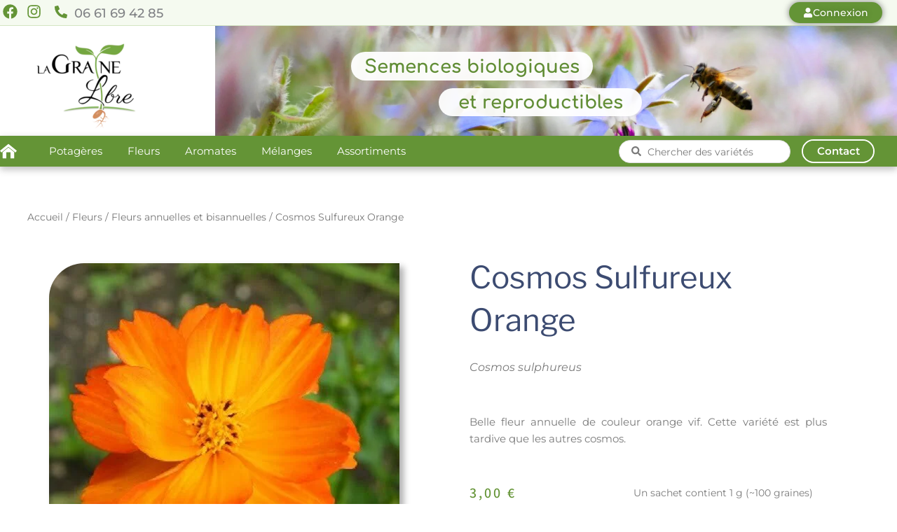

--- FILE ---
content_type: text/html; charset=UTF-8
request_url: https://www.graine-libre.com/cosmos-sulfureux-orange/
body_size: 92369
content:
<!DOCTYPE html>
<html lang="fr-FR" prefix="og: https://ogp.me/ns#">
<head>
<meta charset="UTF-8">
<meta name="viewport" content="width=device-width, initial-scale=1">
	<link rel="profile" href="https://gmpg.org/xfn/11"> 
	<link rel="preload" href="https://www.graine-libre.com/wp-content/astra-local-fonts/montserrat/JTUSjIg1_i6t8kCHKm459Wlhyw.woff2" as="font" type="font/woff2" crossorigin>
<!-- Optimisation des moteurs de recherche par Rank Math - https://rankmath.com/ -->
<title>Cosmos Sulfureux Orange - La Graine Libre</title>
<meta name="description" content="Belle fleur annuelle de couleur orange vif. Cette variété est plus tardive que les autres cosmos."/>
<meta name="robots" content="follow, index, max-snippet:-1, max-video-preview:-1, max-image-preview:large"/>
<link rel="canonical" href="https://www.graine-libre.com/cosmos-sulfureux-orange/" />
<meta property="og:locale" content="fr_FR" />
<meta property="og:type" content="product" />
<meta property="og:title" content="Cosmos Sulfureux Orange - La Graine Libre" />
<meta property="og:description" content="Belle fleur annuelle de couleur orange vif. Cette variété est plus tardive que les autres cosmos." />
<meta property="og:url" content="https://www.graine-libre.com/cosmos-sulfureux-orange/" />
<meta property="og:site_name" content="La Graine Libre" />
<meta property="og:updated_time" content="2025-07-27T16:06:45+02:00" />
<meta property="og:image" content="https://www.graine-libre.com/wp-content/uploads/2021/11/Cosmos-sulfureux-orange.jpg" />
<meta property="og:image:secure_url" content="https://www.graine-libre.com/wp-content/uploads/2021/11/Cosmos-sulfureux-orange.jpg" />
<meta property="og:image:width" content="500" />
<meta property="og:image:height" content="500" />
<meta property="og:image:alt" content="Cosmos Sulfureux Orange" />
<meta property="og:image:type" content="image/jpeg" />
<meta property="product:brand" content="Fleurs annuelles et bisannuelles" />
<meta property="product:price:amount" content="3" />
<meta property="product:price:currency" content="EUR" />
<meta property="product:availability" content="instock" />
<meta name="twitter:card" content="summary_large_image" />
<meta name="twitter:title" content="Cosmos Sulfureux Orange - La Graine Libre" />
<meta name="twitter:description" content="Belle fleur annuelle de couleur orange vif. Cette variété est plus tardive que les autres cosmos." />
<meta name="twitter:image" content="https://www.graine-libre.com/wp-content/uploads/2021/11/Cosmos-sulfureux-orange.jpg" />
<script type="application/ld+json" class="rank-math-schema">{"@context":"https://schema.org","@graph":[{"@type":"Place","@id":"https://www.graine-libre.com/#place","address":{"@type":"PostalAddress","streetAddress":"Grand Rue","addressLocality":"Sougraigne","addressRegion":"Occitanie","postalCode":"11190","addressCountry":"France"}},{"@type":["GardenStore","Organization"],"@id":"https://www.graine-libre.com/#organization","name":"La Graine Libre","url":"https://www.graine-libre.com","email":"contact@graine-libre.com","address":{"@type":"PostalAddress","streetAddress":"Grand Rue","addressLocality":"Sougraigne","addressRegion":"Occitanie","postalCode":"11190","addressCountry":"France"},"logo":{"@type":"ImageObject","@id":"https://www.graine-libre.com/#logo","url":"https://www.graine-libre.com/wp-content/uploads/2022/01/logo300-1.png","contentUrl":"https://www.graine-libre.com/wp-content/uploads/2022/01/logo300-1.png","caption":"La Graine Libre","inLanguage":"fr-FR","width":"313","height":"313"},"openingHours":["Wednesday,Thursday,Friday,Saturday 14:00-17:00"],"location":{"@id":"https://www.graine-libre.com/#place"},"image":{"@id":"https://www.graine-libre.com/#logo"},"telephone":"09 87 57 50 93"},{"@type":"WebSite","@id":"https://www.graine-libre.com/#website","url":"https://www.graine-libre.com","name":"La Graine Libre","publisher":{"@id":"https://www.graine-libre.com/#organization"},"inLanguage":"fr-FR"},{"@type":"ImageObject","@id":"https://www.graine-libre.com/wp-content/uploads/2021/11/Cosmos-sulfureux-orange.jpg","url":"https://www.graine-libre.com/wp-content/uploads/2021/11/Cosmos-sulfureux-orange.jpg","width":"500","height":"500","caption":"Cosmos Sulfureux Orange","inLanguage":"fr-FR"},{"@type":"BreadcrumbList","@id":"https://www.graine-libre.com/cosmos-sulfureux-orange/#breadcrumb","itemListElement":[{"@type":"ListItem","position":"1","item":{"@id":"https://www.graine-libre.com","name":"Accueil"}},{"@type":"ListItem","position":"2","item":{"@id":"https://www.graine-libre.com/fleurs/fleurs-annuelles-bisannuelles/","name":"Fleurs annuelles et bisannuelles"}},{"@type":"ListItem","position":"3","item":{"@id":"https://www.graine-libre.com/cosmos-sulfureux-orange/","name":"Cosmos Sulfureux Orange"}}]},{"@type":"ItemPage","@id":"https://www.graine-libre.com/cosmos-sulfureux-orange/#webpage","url":"https://www.graine-libre.com/cosmos-sulfureux-orange/","name":"Cosmos Sulfureux Orange - La Graine Libre","datePublished":"2021-11-16T18:45:51+01:00","dateModified":"2025-07-27T16:06:45+02:00","isPartOf":{"@id":"https://www.graine-libre.com/#website"},"primaryImageOfPage":{"@id":"https://www.graine-libre.com/wp-content/uploads/2021/11/Cosmos-sulfureux-orange.jpg"},"inLanguage":"fr-FR","breadcrumb":{"@id":"https://www.graine-libre.com/cosmos-sulfureux-orange/#breadcrumb"}},{"@type":"Product","brand":{"@type":"Brand","name":"Fleurs annuelles et bisannuelles"},"name":"Cosmos Sulfureux Orange - La Graine Libre","description":"Belle fleur annuelle de couleur orange vif. Cette vari\u00e9t\u00e9 est plus tardive que les autres cosmos.","category":"Fleurs &gt; Fleurs annuelles et bisannuelles","mainEntityOfPage":{"@id":"https://www.graine-libre.com/cosmos-sulfureux-orange/#webpage"},"image":[{"@type":"ImageObject","url":"https://www.graine-libre.com/wp-content/uploads/2021/11/Cosmos-sulfureux-orange.jpg","height":"500","width":"500"}],"offers":{"@type":"Offer","price":"3.00","priceCurrency":"EUR","priceValidUntil":"2027-12-31","availability":"http://schema.org/InStock","itemCondition":"NewCondition","url":"https://www.graine-libre.com/cosmos-sulfureux-orange/","seller":{"@type":"Organization","@id":"https://www.graine-libre.com/","name":"La Graine Libre","url":"https://www.graine-libre.com","logo":"https://www.graine-libre.com/wp-content/uploads/2022/01/logo300-1.png"},"priceSpecification":{"price":"3","priceCurrency":"EUR","valueAddedTaxIncluded":"true"}},"@id":"https://www.graine-libre.com/cosmos-sulfureux-orange/#richSnippet"}]}</script>
<!-- /Extension Rank Math WordPress SEO -->

<link rel="alternate" type="application/rss+xml" title="La Graine Libre &raquo; Flux" href="https://www.graine-libre.com/feed/" />
<link rel="alternate" type="application/rss+xml" title="La Graine Libre &raquo; Flux des commentaires" href="https://www.graine-libre.com/comments/feed/" />
<link rel="alternate" title="oEmbed (JSON)" type="application/json+oembed" href="https://www.graine-libre.com/wp-json/oembed/1.0/embed?url=https%3A%2F%2Fwww.graine-libre.com%2Fcosmos-sulfureux-orange%2F" />
<link rel="alternate" title="oEmbed (XML)" type="text/xml+oembed" href="https://www.graine-libre.com/wp-json/oembed/1.0/embed?url=https%3A%2F%2Fwww.graine-libre.com%2Fcosmos-sulfureux-orange%2F&#038;format=xml" />
<style id='wp-img-auto-sizes-contain-inline-css'>
img:is([sizes=auto i],[sizes^="auto," i]){contain-intrinsic-size:3000px 1500px}
/*# sourceURL=wp-img-auto-sizes-contain-inline-css */
</style>
<link rel='stylesheet' id='astra-theme-css-css' href='https://www.graine-libre.com/wp-content/themes/astra/assets/css/minified/frontend.min.css?ver=4.12.1' media='all' />
<style id='astra-theme-css-inline-css'>
.ast-no-sidebar .entry-content .alignfull {margin-left: calc( -50vw + 50%);margin-right: calc( -50vw + 50%);max-width: 100vw;width: 100vw;}.ast-no-sidebar .entry-content .alignwide {margin-left: calc(-41vw + 50%);margin-right: calc(-41vw + 50%);max-width: unset;width: unset;}.ast-no-sidebar .entry-content .alignfull .alignfull,.ast-no-sidebar .entry-content .alignfull .alignwide,.ast-no-sidebar .entry-content .alignwide .alignfull,.ast-no-sidebar .entry-content .alignwide .alignwide,.ast-no-sidebar .entry-content .wp-block-column .alignfull,.ast-no-sidebar .entry-content .wp-block-column .alignwide{width: 100%;margin-left: auto;margin-right: auto;}.wp-block-gallery,.blocks-gallery-grid {margin: 0;}.wp-block-separator {max-width: 100px;}.wp-block-separator.is-style-wide,.wp-block-separator.is-style-dots {max-width: none;}.entry-content .has-2-columns .wp-block-column:first-child {padding-right: 10px;}.entry-content .has-2-columns .wp-block-column:last-child {padding-left: 10px;}@media (max-width: 782px) {.entry-content .wp-block-columns .wp-block-column {flex-basis: 100%;}.entry-content .has-2-columns .wp-block-column:first-child {padding-right: 0;}.entry-content .has-2-columns .wp-block-column:last-child {padding-left: 0;}}body .entry-content .wp-block-latest-posts {margin-left: 0;}body .entry-content .wp-block-latest-posts li {list-style: none;}.ast-no-sidebar .ast-container .entry-content .wp-block-latest-posts {margin-left: 0;}.ast-header-break-point .entry-content .alignwide {margin-left: auto;margin-right: auto;}.entry-content .blocks-gallery-item img {margin-bottom: auto;}.wp-block-pullquote {border-top: 4px solid #555d66;border-bottom: 4px solid #555d66;color: #40464d;}:root{--ast-post-nav-space:0;--ast-container-default-xlg-padding:6.67em;--ast-container-default-lg-padding:5.67em;--ast-container-default-slg-padding:4.34em;--ast-container-default-md-padding:3.34em;--ast-container-default-sm-padding:6.67em;--ast-container-default-xs-padding:2.4em;--ast-container-default-xxs-padding:1.4em;--ast-code-block-background:#EEEEEE;--ast-comment-inputs-background:#FAFAFA;--ast-normal-container-width:1300px;--ast-narrow-container-width:750px;--ast-blog-title-font-weight:normal;--ast-blog-meta-weight:inherit;--ast-global-color-primary:var(--ast-global-color-5);--ast-global-color-secondary:var(--ast-global-color-4);--ast-global-color-alternate-background:var(--ast-global-color-7);--ast-global-color-subtle-background:var(--ast-global-color-6);--ast-bg-style-guide:var( --ast-global-color-secondary,--ast-global-color-5 );--ast-shadow-style-guide:0px 0px 4px 0 #00000057;--ast-global-dark-bg-style:#fff;--ast-global-dark-lfs:#fbfbfb;--ast-widget-bg-color:#fafafa;--ast-wc-container-head-bg-color:#fbfbfb;--ast-title-layout-bg:#eeeeee;--ast-search-border-color:#e7e7e7;--ast-lifter-hover-bg:#e6e6e6;--ast-gallery-block-color:#000;--srfm-color-input-label:var(--ast-global-color-2);}html{font-size:93.75%;}a,.page-title{color:#595959;}a:hover,a:focus{color:#74a742;}body,button,input,select,textarea,.ast-button,.ast-custom-button{font-family:'Montserrat',sans-serif;font-weight:inherit;font-size:15px;font-size:1rem;line-height:var(--ast-body-line-height,1.65em);}blockquote{color:#0e0e0e;}h1,h2,h3,h4,h5,h6,.entry-content :where(h1,h2,h3,h4,h5,h6),.site-title,.site-title a{font-family:'Montserrat',sans-serif;}.ast-site-identity .site-title a{color:var(--ast-global-color-2);}.site-title{font-size:35px;font-size:2.3333333333333rem;display:block;}header .custom-logo-link img{max-width:512px;width:512px;}.astra-logo-svg{width:512px;}.site-header .site-description{font-size:15px;font-size:1rem;display:block;}.entry-title{font-size:26px;font-size:1.7333333333333rem;}.archive .ast-article-post .ast-article-inner,.blog .ast-article-post .ast-article-inner,.archive .ast-article-post .ast-article-inner:hover,.blog .ast-article-post .ast-article-inner:hover{overflow:hidden;}h1,.entry-content :where(h1){font-size:40px;font-size:2.6666666666667rem;font-weight:500;font-family:'Montserrat',sans-serif;line-height:1.4em;}h2,.entry-content :where(h2){font-size:32px;font-size:2.1333333333333rem;font-weight:500;font-family:'Montserrat',sans-serif;line-height:1.3em;}h3,.entry-content :where(h3){font-size:26px;font-size:1.7333333333333rem;font-weight:400;font-family:'Montserrat',sans-serif;line-height:1.3em;}h4,.entry-content :where(h4){font-size:24px;font-size:1.6rem;line-height:1.2em;font-family:'Montserrat',sans-serif;}h5,.entry-content :where(h5){font-size:20px;font-size:1.3333333333333rem;line-height:1.2em;font-family:'Montserrat',sans-serif;}h6,.entry-content :where(h6){font-size:16px;font-size:1.0666666666667rem;line-height:1.25em;font-family:'Montserrat',sans-serif;}::selection{background-color:var(--ast-global-color-0);color:#ffffff;}body,h1,h2,h3,h4,h5,h6,.entry-title a,.entry-content :where(h1,h2,h3,h4,h5,h6){color:#595959;}.tagcloud a:hover,.tagcloud a:focus,.tagcloud a.current-item{color:#ffffff;border-color:#595959;background-color:#595959;}input:focus,input[type="text"]:focus,input[type="email"]:focus,input[type="url"]:focus,input[type="password"]:focus,input[type="reset"]:focus,input[type="search"]:focus,textarea:focus{border-color:#595959;}input[type="radio"]:checked,input[type=reset],input[type="checkbox"]:checked,input[type="checkbox"]:hover:checked,input[type="checkbox"]:focus:checked,input[type=range]::-webkit-slider-thumb{border-color:#595959;background-color:#595959;box-shadow:none;}.site-footer a:hover + .post-count,.site-footer a:focus + .post-count{background:#595959;border-color:#595959;}.single .nav-links .nav-previous,.single .nav-links .nav-next{color:#595959;}.entry-meta,.entry-meta *{line-height:1.45;color:#595959;}.entry-meta a:not(.ast-button):hover,.entry-meta a:not(.ast-button):hover *,.entry-meta a:not(.ast-button):focus,.entry-meta a:not(.ast-button):focus *,.page-links > .page-link,.page-links .page-link:hover,.post-navigation a:hover{color:#74a742;}#cat option,.secondary .calendar_wrap thead a,.secondary .calendar_wrap thead a:visited{color:#595959;}.secondary .calendar_wrap #today,.ast-progress-val span{background:#595959;}.secondary a:hover + .post-count,.secondary a:focus + .post-count{background:#595959;border-color:#595959;}.calendar_wrap #today > a{color:#ffffff;}.page-links .page-link,.single .post-navigation a{color:#595959;}.ast-search-menu-icon .search-form button.search-submit{padding:0 4px;}.ast-search-menu-icon form.search-form{padding-right:0;}.ast-search-menu-icon.slide-search input.search-field{width:0;}.ast-header-search .ast-search-menu-icon.ast-dropdown-active .search-form,.ast-header-search .ast-search-menu-icon.ast-dropdown-active .search-field:focus{transition:all 0.2s;}.search-form input.search-field:focus{outline:none;}.widget-title,.widget .wp-block-heading{font-size:21px;font-size:1.4rem;color:#595959;}.single .ast-author-details .author-title{color:#74a742;}.ast-search-menu-icon.slide-search a:focus-visible:focus-visible,.astra-search-icon:focus-visible,#close:focus-visible,a:focus-visible,.ast-menu-toggle:focus-visible,.site .skip-link:focus-visible,.wp-block-loginout input:focus-visible,.wp-block-search.wp-block-search__button-inside .wp-block-search__inside-wrapper,.ast-header-navigation-arrow:focus-visible,.woocommerce .wc-proceed-to-checkout > .checkout-button:focus-visible,.woocommerce .woocommerce-MyAccount-navigation ul li a:focus-visible,.ast-orders-table__row .ast-orders-table__cell:focus-visible,.woocommerce .woocommerce-order-details .order-again > .button:focus-visible,.woocommerce .woocommerce-message a.button.wc-forward:focus-visible,.woocommerce #minus_qty:focus-visible,.woocommerce #plus_qty:focus-visible,a#ast-apply-coupon:focus-visible,.woocommerce .woocommerce-info a:focus-visible,.woocommerce .astra-shop-summary-wrap a:focus-visible,.woocommerce a.wc-forward:focus-visible,#ast-apply-coupon:focus-visible,.woocommerce-js .woocommerce-mini-cart-item a.remove:focus-visible,#close:focus-visible,.button.search-submit:focus-visible,#search_submit:focus,.normal-search:focus-visible,.ast-header-account-wrap:focus-visible,.woocommerce .ast-on-card-button.ast-quick-view-trigger:focus,.astra-cart-drawer-close:focus,.ast-single-variation:focus,.ast-woocommerce-product-gallery__image:focus,.ast-button:focus,.woocommerce-product-gallery--with-images [data-controls="prev"]:focus-visible,.woocommerce-product-gallery--with-images [data-controls="next"]:focus-visible,.ast-builder-button-wrap:has(.ast-custom-button-link:focus),.ast-builder-button-wrap .ast-custom-button-link:focus{outline-style:dotted;outline-color:inherit;outline-width:thin;}input:focus,input[type="text"]:focus,input[type="email"]:focus,input[type="url"]:focus,input[type="password"]:focus,input[type="reset"]:focus,input[type="search"]:focus,input[type="number"]:focus,textarea:focus,.wp-block-search__input:focus,[data-section="section-header-mobile-trigger"] .ast-button-wrap .ast-mobile-menu-trigger-minimal:focus,.ast-mobile-popup-drawer.active .menu-toggle-close:focus,.woocommerce-ordering select.orderby:focus,#ast-scroll-top:focus,#coupon_code:focus,.woocommerce-page #comment:focus,.woocommerce #reviews #respond input#submit:focus,.woocommerce a.add_to_cart_button:focus,.woocommerce .button.single_add_to_cart_button:focus,.woocommerce .woocommerce-cart-form button:focus,.woocommerce .woocommerce-cart-form__cart-item .quantity .qty:focus,.woocommerce .woocommerce-billing-fields .woocommerce-billing-fields__field-wrapper .woocommerce-input-wrapper > .input-text:focus,.woocommerce #order_comments:focus,.woocommerce #place_order:focus,.woocommerce .woocommerce-address-fields .woocommerce-address-fields__field-wrapper .woocommerce-input-wrapper > .input-text:focus,.woocommerce .woocommerce-MyAccount-content form button:focus,.woocommerce .woocommerce-MyAccount-content .woocommerce-EditAccountForm .woocommerce-form-row .woocommerce-Input.input-text:focus,.woocommerce .ast-woocommerce-container .woocommerce-pagination ul.page-numbers li a:focus,body #content .woocommerce form .form-row .select2-container--default .select2-selection--single:focus,#ast-coupon-code:focus,.woocommerce.woocommerce-js .quantity input[type=number]:focus,.woocommerce-js .woocommerce-mini-cart-item .quantity input[type=number]:focus,.woocommerce p#ast-coupon-trigger:focus{border-style:dotted;border-color:inherit;border-width:thin;}input{outline:none;}.woocommerce-js input[type=text]:focus,.woocommerce-js input[type=email]:focus,.woocommerce-js textarea:focus,input[type=number]:focus,.comments-area textarea#comment:focus,.comments-area textarea#comment:active,.comments-area .ast-comment-formwrap input[type="text"]:focus,.comments-area .ast-comment-formwrap input[type="text"]:active{outline-style:unset;outline-color:inherit;outline-width:thin;}.site-logo-img img{ transition:all 0.2s linear;}body .ast-oembed-container *{position:absolute;top:0;width:100%;height:100%;left:0;}body .wp-block-embed-pocket-casts .ast-oembed-container *{position:unset;}.ast-single-post-featured-section + article {margin-top: 2em;}.site-content .ast-single-post-featured-section img {width: 100%;overflow: hidden;object-fit: cover;}.site > .ast-single-related-posts-container {margin-top: 0;}@media (min-width: 922px) {.ast-desktop .ast-container--narrow {max-width: var(--ast-narrow-container-width);margin: 0 auto;}}.ast-page-builder-template .hentry {margin: 0;}.ast-page-builder-template .site-content > .ast-container {max-width: 100%;padding: 0;}.ast-page-builder-template .site .site-content #primary {padding: 0;margin: 0;}.ast-page-builder-template .no-results {text-align: center;margin: 4em auto;}.ast-page-builder-template .ast-pagination {padding: 2em;}.ast-page-builder-template .entry-header.ast-no-title.ast-no-thumbnail {margin-top: 0;}.ast-page-builder-template .entry-header.ast-header-without-markup {margin-top: 0;margin-bottom: 0;}.ast-page-builder-template .entry-header.ast-no-title.ast-no-meta {margin-bottom: 0;}.ast-page-builder-template.single .post-navigation {padding-bottom: 2em;}.ast-page-builder-template.single-post .site-content > .ast-container {max-width: 100%;}.ast-page-builder-template .entry-header {margin-top: 4em;margin-left: auto;margin-right: auto;padding-left: 20px;padding-right: 20px;}.single.ast-page-builder-template .entry-header {padding-left: 20px;padding-right: 20px;}.ast-page-builder-template .ast-archive-description {margin: 4em auto 0;padding-left: 20px;padding-right: 20px;}.ast-page-builder-template.ast-no-sidebar .entry-content .alignwide {margin-left: 0;margin-right: 0;}@media (max-width:921.9px){#ast-desktop-header{display:none;}}@media (min-width:922px){#ast-mobile-header{display:none;}}@media( max-width: 420px ) {.single .nav-links .nav-previous,.single .nav-links .nav-next {width: 100%;text-align: center;}}.wp-block-buttons.aligncenter{justify-content:center;}@media (max-width:921px){.ast-theme-transparent-header #primary,.ast-theme-transparent-header #secondary{padding:0;}}@media (max-width:921px){.ast-plain-container.ast-no-sidebar #primary{padding:0;}}.ast-plain-container.ast-no-sidebar #primary{margin-top:0;margin-bottom:0;}@media (min-width:1200px){.wp-block-group .has-background{padding:20px;}}@media (min-width:1200px){.ast-plain-container.ast-no-sidebar .entry-content .alignwide .wp-block-cover__inner-container,.ast-plain-container.ast-no-sidebar .entry-content .alignfull .wp-block-cover__inner-container{width:1340px;}}@media (min-width:1200px){.wp-block-cover-image.alignwide .wp-block-cover__inner-container,.wp-block-cover.alignwide .wp-block-cover__inner-container,.wp-block-cover-image.alignfull .wp-block-cover__inner-container,.wp-block-cover.alignfull .wp-block-cover__inner-container{width:100%;}}.wp-block-columns{margin-bottom:unset;}.wp-block-image.size-full{margin:2rem 0;}.wp-block-separator.has-background{padding:0;}.wp-block-gallery{margin-bottom:1.6em;}.wp-block-group{padding-top:4em;padding-bottom:4em;}.wp-block-group__inner-container .wp-block-columns:last-child,.wp-block-group__inner-container :last-child,.wp-block-table table{margin-bottom:0;}.blocks-gallery-grid{width:100%;}.wp-block-navigation-link__content{padding:5px 0;}.wp-block-group .wp-block-group .has-text-align-center,.wp-block-group .wp-block-column .has-text-align-center{max-width:100%;}.has-text-align-center{margin:0 auto;}@media (min-width:1200px){.wp-block-cover__inner-container,.alignwide .wp-block-group__inner-container,.alignfull .wp-block-group__inner-container{max-width:1200px;margin:0 auto;}.wp-block-group.alignnone,.wp-block-group.aligncenter,.wp-block-group.alignleft,.wp-block-group.alignright,.wp-block-group.alignwide,.wp-block-columns.alignwide{margin:2rem 0 1rem 0;}}@media (max-width:1200px){.wp-block-group{padding:3em;}.wp-block-group .wp-block-group{padding:1.5em;}.wp-block-columns,.wp-block-column{margin:1rem 0;}}@media (min-width:921px){.wp-block-columns .wp-block-group{padding:2em;}}@media (max-width:544px){.wp-block-cover-image .wp-block-cover__inner-container,.wp-block-cover .wp-block-cover__inner-container{width:unset;}.wp-block-cover,.wp-block-cover-image{padding:2em 0;}.wp-block-group,.wp-block-cover{padding:2em;}.wp-block-media-text__media img,.wp-block-media-text__media video{width:unset;max-width:100%;}.wp-block-media-text.has-background .wp-block-media-text__content{padding:1em;}}.wp-block-image.aligncenter{margin-left:auto;margin-right:auto;}.wp-block-table.aligncenter{margin-left:auto;margin-right:auto;}@media (min-width:544px){.entry-content .wp-block-media-text.has-media-on-the-right .wp-block-media-text__content{padding:0 8% 0 0;}.entry-content .wp-block-media-text .wp-block-media-text__content{padding:0 0 0 8%;}.ast-plain-container .site-content .entry-content .has-custom-content-position.is-position-bottom-left > *,.ast-plain-container .site-content .entry-content .has-custom-content-position.is-position-bottom-right > *,.ast-plain-container .site-content .entry-content .has-custom-content-position.is-position-top-left > *,.ast-plain-container .site-content .entry-content .has-custom-content-position.is-position-top-right > *,.ast-plain-container .site-content .entry-content .has-custom-content-position.is-position-center-right > *,.ast-plain-container .site-content .entry-content .has-custom-content-position.is-position-center-left > *{margin:0;}}@media (max-width:544px){.entry-content .wp-block-media-text .wp-block-media-text__content{padding:8% 0;}.wp-block-media-text .wp-block-media-text__media img{width:auto;max-width:100%;}}.wp-block-buttons .wp-block-button.is-style-outline .wp-block-button__link.wp-element-button,.ast-outline-button,.wp-block-uagb-buttons-child .uagb-buttons-repeater.ast-outline-button{border-color:#74a742;border-top-width:2px;border-right-width:2px;border-bottom-width:2px;border-left-width:2px;font-family:inherit;font-weight:300;font-size:15px;font-size:1rem;line-height:1em;border-top-left-radius:3px;border-top-right-radius:3px;border-bottom-right-radius:3px;border-bottom-left-radius:3px;}.wp-block-button.is-style-outline .wp-block-button__link:hover,.wp-block-buttons .wp-block-button.is-style-outline .wp-block-button__link:focus,.wp-block-buttons .wp-block-button.is-style-outline > .wp-block-button__link:not(.has-text-color):hover,.wp-block-buttons .wp-block-button.wp-block-button__link.is-style-outline:not(.has-text-color):hover,.ast-outline-button:hover,.ast-outline-button:focus,.wp-block-uagb-buttons-child .uagb-buttons-repeater.ast-outline-button:hover,.wp-block-uagb-buttons-child .uagb-buttons-repeater.ast-outline-button:focus{background-color:#8ac056;border-color:rgba(117,168,67,0);}.wp-block-button .wp-block-button__link.wp-element-button.is-style-outline:not(.has-background),.wp-block-button.is-style-outline>.wp-block-button__link.wp-element-button:not(.has-background),.ast-outline-button{background-color:#74a742;}.entry-content[data-ast-blocks-layout] > figure{margin-bottom:1em;}.elementor-widget-container .elementor-loop-container .e-loop-item[data-elementor-type="loop-item"]{width:100%;}@media (max-width:921px){.ast-left-sidebar #content > .ast-container{display:flex;flex-direction:column-reverse;width:100%;}.ast-separate-container .ast-article-post,.ast-separate-container .ast-article-single{padding:1.5em 2.14em;}.ast-author-box img.avatar{margin:20px 0 0 0;}}@media (min-width:922px){.ast-separate-container.ast-right-sidebar #primary,.ast-separate-container.ast-left-sidebar #primary{border:0;}.search-no-results.ast-separate-container #primary{margin-bottom:4em;}}.elementor-widget-button .elementor-button{border-style:solid;text-decoration:none;border-top-width:0px;border-right-width:0px;border-left-width:0px;border-bottom-width:0px;}body .elementor-button.elementor-size-sm,body .elementor-button.elementor-size-xs,body .elementor-button.elementor-size-md,body .elementor-button.elementor-size-lg,body .elementor-button.elementor-size-xl,body .elementor-button{border-top-left-radius:3px;border-top-right-radius:3px;border-bottom-right-radius:3px;border-bottom-left-radius:3px;padding-top:15px;padding-right:20px;padding-bottom:15px;padding-left:20px;}.elementor-widget-button .elementor-button{border-color:#649436;background-color:#649436;}.elementor-widget-button .elementor-button:hover,.elementor-widget-button .elementor-button:focus{color:#ffffff;background-color:#7ab047;border-color:rgba(117,168,67,0);}.wp-block-button .wp-block-button__link ,.elementor-widget-button .elementor-button{color:#fefefe;}.elementor-widget-button .elementor-button{font-weight:300;font-size:15px;font-size:1rem;line-height:1em;}body .elementor-button.elementor-size-sm,body .elementor-button.elementor-size-xs,body .elementor-button.elementor-size-md,body .elementor-button.elementor-size-lg,body .elementor-button.elementor-size-xl,body .elementor-button{font-size:15px;font-size:1rem;}.wp-block-button .wp-block-button__link:hover,.wp-block-button .wp-block-button__link:focus{color:#ffffff;background-color:#7ab047;border-color:rgba(117,168,67,0);}.elementor-widget-heading h1.elementor-heading-title{line-height:1.4em;}.elementor-widget-heading h2.elementor-heading-title{line-height:1.3em;}.elementor-widget-heading h3.elementor-heading-title{line-height:1.3em;}.elementor-widget-heading h4.elementor-heading-title{line-height:1.2em;}.elementor-widget-heading h5.elementor-heading-title{line-height:1.2em;}.elementor-widget-heading h6.elementor-heading-title{line-height:1.25em;}.wp-block-button .wp-block-button__link{border-style:solid;border-top-width:0px;border-right-width:0px;border-left-width:0px;border-bottom-width:0px;border-color:#649436;background-color:#649436;color:#fefefe;font-family:inherit;font-weight:300;line-height:1em;font-size:15px;font-size:1rem;border-top-left-radius:3px;border-top-right-radius:3px;border-bottom-right-radius:3px;border-bottom-left-radius:3px;padding-top:15px;padding-right:20px;padding-bottom:15px;padding-left:20px;}.menu-toggle,button,.ast-button,.ast-custom-button,.button,input#submit,input[type="button"],input[type="submit"],input[type="reset"]{border-style:solid;border-top-width:0px;border-right-width:0px;border-left-width:0px;border-bottom-width:0px;color:#fefefe;border-color:#649436;background-color:#649436;padding-top:15px;padding-right:20px;padding-bottom:15px;padding-left:20px;font-family:inherit;font-weight:300;font-size:15px;font-size:1rem;line-height:1em;border-top-left-radius:3px;border-top-right-radius:3px;border-bottom-right-radius:3px;border-bottom-left-radius:3px;}button:focus,.menu-toggle:hover,button:hover,.ast-button:hover,.ast-custom-button:hover .button:hover,.ast-custom-button:hover ,input[type=reset]:hover,input[type=reset]:focus,input#submit:hover,input#submit:focus,input[type="button"]:hover,input[type="button"]:focus,input[type="submit"]:hover,input[type="submit"]:focus{color:#ffffff;background-color:#7ab047;border-color:rgba(117,168,67,0);}@media (max-width:921px){.ast-mobile-header-stack .main-header-bar .ast-search-menu-icon{display:inline-block;}.ast-header-break-point.ast-header-custom-item-outside .ast-mobile-header-stack .main-header-bar .ast-search-icon{margin:0;}.ast-comment-avatar-wrap img{max-width:2.5em;}.ast-comment-meta{padding:0 1.8888em 1.3333em;}.ast-separate-container .ast-comment-list li.depth-1{padding:1.5em 2.14em;}.ast-separate-container .comment-respond{padding:2em 2.14em;}}@media (min-width:544px){.ast-container{max-width:100%;}}@media (max-width:544px){.ast-separate-container .ast-article-post,.ast-separate-container .ast-article-single,.ast-separate-container .comments-title,.ast-separate-container .ast-archive-description{padding:1.5em 1em;}.ast-separate-container #content .ast-container{padding-left:0.54em;padding-right:0.54em;}.ast-separate-container .ast-comment-list .bypostauthor{padding:.5em;}.ast-search-menu-icon.ast-dropdown-active .search-field{width:170px;}} #ast-mobile-header .ast-site-header-cart-li a{pointer-events:none;}body,.ast-separate-container{background-color:#ffffff;background-image:none;}.ast-no-sidebar.ast-separate-container .entry-content .alignfull {margin-left: -6.67em;margin-right: -6.67em;width: auto;}@media (max-width: 1200px) {.ast-no-sidebar.ast-separate-container .entry-content .alignfull {margin-left: -2.4em;margin-right: -2.4em;}}@media (max-width: 768px) {.ast-no-sidebar.ast-separate-container .entry-content .alignfull {margin-left: -2.14em;margin-right: -2.14em;}}@media (max-width: 544px) {.ast-no-sidebar.ast-separate-container .entry-content .alignfull {margin-left: -1em;margin-right: -1em;}}.ast-no-sidebar.ast-separate-container .entry-content .alignwide {margin-left: -20px;margin-right: -20px;}.ast-no-sidebar.ast-separate-container .entry-content .wp-block-column .alignfull,.ast-no-sidebar.ast-separate-container .entry-content .wp-block-column .alignwide {margin-left: auto;margin-right: auto;width: 100%;}@media (max-width:921px){.site-title{display:block;}.site-header .site-description{display:block;}h1,.entry-content :where(h1){font-size:30px;}h2,.entry-content :where(h2){font-size:25px;}h3,.entry-content :where(h3){font-size:20px;}.astra-logo-svg{width:120px;}header .custom-logo-link img,.ast-header-break-point .site-logo-img .custom-mobile-logo-link img{max-width:120px;width:120px;}}@media (max-width:544px){.site-title{display:block;}.site-header .site-description{display:block;}h1,.entry-content :where(h1){font-size:30px;}h2,.entry-content :where(h2){font-size:25px;}h3,.entry-content :where(h3){font-size:20px;}header .custom-logo-link img,.ast-header-break-point .site-branding img,.ast-header-break-point .custom-logo-link img{max-width:100px;width:100px;}.astra-logo-svg{width:100px;}.ast-header-break-point .site-logo-img .custom-mobile-logo-link img{max-width:100px;}}@media (max-width:921px){html{font-size:85.5%;}}@media (max-width:544px){html{font-size:85.5%;}}@media (min-width:922px){.ast-container{max-width:1340px;}}@font-face {font-family: "Astra";src: url(https://www.graine-libre.com/wp-content/themes/astra/assets/fonts/astra.woff) format("woff"),url(https://www.graine-libre.com/wp-content/themes/astra/assets/fonts/astra.ttf) format("truetype"),url(https://www.graine-libre.com/wp-content/themes/astra/assets/fonts/astra.svg#astra) format("svg");font-weight: normal;font-style: normal;font-display: fallback;}@media (min-width:922px){.main-header-menu .sub-menu .menu-item.ast-left-align-sub-menu:hover > .sub-menu,.main-header-menu .sub-menu .menu-item.ast-left-align-sub-menu.focus > .sub-menu{margin-left:-0px;}}.site .comments-area{padding-bottom:3em;}.astra-icon-down_arrow::after {content: "\e900";font-family: Astra;}.astra-icon-close::after {content: "\e5cd";font-family: Astra;}.astra-icon-drag_handle::after {content: "\e25d";font-family: Astra;}.astra-icon-format_align_justify::after {content: "\e235";font-family: Astra;}.astra-icon-menu::after {content: "\e5d2";font-family: Astra;}.astra-icon-reorder::after {content: "\e8fe";font-family: Astra;}.astra-icon-search::after {content: "\e8b6";font-family: Astra;}.astra-icon-zoom_in::after {content: "\e56b";font-family: Astra;}.astra-icon-check-circle::after {content: "\e901";font-family: Astra;}.astra-icon-shopping-cart::after {content: "\f07a";font-family: Astra;}.astra-icon-shopping-bag::after {content: "\f290";font-family: Astra;}.astra-icon-shopping-basket::after {content: "\f291";font-family: Astra;}.astra-icon-circle-o::after {content: "\e903";font-family: Astra;}.astra-icon-certificate::after {content: "\e902";font-family: Astra;}blockquote {padding: 1.2em;}:root .has-ast-global-color-0-color{color:var(--ast-global-color-0);}:root .has-ast-global-color-0-background-color{background-color:var(--ast-global-color-0);}:root .wp-block-button .has-ast-global-color-0-color{color:var(--ast-global-color-0);}:root .wp-block-button .has-ast-global-color-0-background-color{background-color:var(--ast-global-color-0);}:root .has-ast-global-color-1-color{color:var(--ast-global-color-1);}:root .has-ast-global-color-1-background-color{background-color:var(--ast-global-color-1);}:root .wp-block-button .has-ast-global-color-1-color{color:var(--ast-global-color-1);}:root .wp-block-button .has-ast-global-color-1-background-color{background-color:var(--ast-global-color-1);}:root .has-ast-global-color-2-color{color:var(--ast-global-color-2);}:root .has-ast-global-color-2-background-color{background-color:var(--ast-global-color-2);}:root .wp-block-button .has-ast-global-color-2-color{color:var(--ast-global-color-2);}:root .wp-block-button .has-ast-global-color-2-background-color{background-color:var(--ast-global-color-2);}:root .has-ast-global-color-3-color{color:var(--ast-global-color-3);}:root .has-ast-global-color-3-background-color{background-color:var(--ast-global-color-3);}:root .wp-block-button .has-ast-global-color-3-color{color:var(--ast-global-color-3);}:root .wp-block-button .has-ast-global-color-3-background-color{background-color:var(--ast-global-color-3);}:root .has-ast-global-color-4-color{color:var(--ast-global-color-4);}:root .has-ast-global-color-4-background-color{background-color:var(--ast-global-color-4);}:root .wp-block-button .has-ast-global-color-4-color{color:var(--ast-global-color-4);}:root .wp-block-button .has-ast-global-color-4-background-color{background-color:var(--ast-global-color-4);}:root .has-ast-global-color-5-color{color:var(--ast-global-color-5);}:root .has-ast-global-color-5-background-color{background-color:var(--ast-global-color-5);}:root .wp-block-button .has-ast-global-color-5-color{color:var(--ast-global-color-5);}:root .wp-block-button .has-ast-global-color-5-background-color{background-color:var(--ast-global-color-5);}:root .has-ast-global-color-6-color{color:var(--ast-global-color-6);}:root .has-ast-global-color-6-background-color{background-color:var(--ast-global-color-6);}:root .wp-block-button .has-ast-global-color-6-color{color:var(--ast-global-color-6);}:root .wp-block-button .has-ast-global-color-6-background-color{background-color:var(--ast-global-color-6);}:root .has-ast-global-color-7-color{color:var(--ast-global-color-7);}:root .has-ast-global-color-7-background-color{background-color:var(--ast-global-color-7);}:root .wp-block-button .has-ast-global-color-7-color{color:var(--ast-global-color-7);}:root .wp-block-button .has-ast-global-color-7-background-color{background-color:var(--ast-global-color-7);}:root .has-ast-global-color-8-color{color:var(--ast-global-color-8);}:root .has-ast-global-color-8-background-color{background-color:var(--ast-global-color-8);}:root .wp-block-button .has-ast-global-color-8-color{color:var(--ast-global-color-8);}:root .wp-block-button .has-ast-global-color-8-background-color{background-color:var(--ast-global-color-8);}:root{--ast-global-color-0:#0170B9;--ast-global-color-1:#3a3a3a;--ast-global-color-2:#3a3a3a;--ast-global-color-3:#4B4F58;--ast-global-color-4:#F5F5F5;--ast-global-color-5:#FFFFFF;--ast-global-color-6:#F2F5F7;--ast-global-color-7:#424242;--ast-global-color-8:#000000;}:root {--ast-border-color : #dddddd;}.ast-breadcrumbs .trail-browse,.ast-breadcrumbs .trail-items,.ast-breadcrumbs .trail-items li{display:inline-block;margin:0;padding:0;border:none;background:inherit;text-indent:0;text-decoration:none;}.ast-breadcrumbs .trail-browse{font-size:inherit;font-style:inherit;font-weight:inherit;color:inherit;}.ast-breadcrumbs .trail-items{list-style:none;}.trail-items li::after{padding:0 0.3em;content:"\00bb";}.trail-items li:last-of-type::after{display:none;}.trail-items li::after{content:"\00bb";}.ast-default-menu-enable.ast-main-header-nav-open.ast-header-break-point .main-header-bar.ast-header-breadcrumb,.ast-main-header-nav-open .main-header-bar.ast-header-breadcrumb{padding-top:1em;padding-bottom:1em;}.ast-header-break-point .main-header-bar.ast-header-breadcrumb{border-bottom-width:1px;border-bottom-color:#eaeaea;border-bottom-style:solid;}.ast-breadcrumbs-wrapper{line-height:1.4;}.ast-breadcrumbs-wrapper .rank-math-breadcrumb p{margin-bottom:0px;}.ast-breadcrumbs-wrapper{display:block;width:100%;}h1,h2,h3,h4,h5,h6,.entry-content :where(h1,h2,h3,h4,h5,h6){color:#649436;}@media (max-width:921px){.ast-builder-grid-row-container.ast-builder-grid-row-tablet-3-firstrow .ast-builder-grid-row > *:first-child,.ast-builder-grid-row-container.ast-builder-grid-row-tablet-3-lastrow .ast-builder-grid-row > *:last-child{grid-column:1 / -1;}}@media (max-width:544px){.ast-builder-grid-row-container.ast-builder-grid-row-mobile-3-firstrow .ast-builder-grid-row > *:first-child,.ast-builder-grid-row-container.ast-builder-grid-row-mobile-3-lastrow .ast-builder-grid-row > *:last-child{grid-column:1 / -1;}}.ast-builder-layout-element[data-section="title_tagline"]{display:flex;}@media (max-width:921px){.ast-header-break-point .ast-builder-layout-element[data-section="title_tagline"]{display:flex;}}@media (max-width:544px){.ast-header-break-point .ast-builder-layout-element[data-section="title_tagline"]{display:flex;}}.ast-builder-menu-1{font-family:inherit;font-weight:inherit;}.ast-builder-menu-1 .sub-menu,.ast-builder-menu-1 .inline-on-mobile .sub-menu{border-top-width:2px;border-bottom-width:0px;border-right-width:0px;border-left-width:0px;border-color:var(--ast-global-color-0);border-style:solid;}.ast-builder-menu-1 .sub-menu .sub-menu{top:-2px;}.ast-builder-menu-1 .main-header-menu > .menu-item > .sub-menu,.ast-builder-menu-1 .main-header-menu > .menu-item > .astra-full-megamenu-wrapper{margin-top:0px;}.ast-desktop .ast-builder-menu-1 .main-header-menu > .menu-item > .sub-menu:before,.ast-desktop .ast-builder-menu-1 .main-header-menu > .menu-item > .astra-full-megamenu-wrapper:before{height:calc( 0px + 2px + 5px );}.ast-desktop .ast-builder-menu-1 .menu-item .sub-menu .menu-link{border-style:none;}@media (max-width:921px){.ast-header-break-point .ast-builder-menu-1 .menu-item.menu-item-has-children > .ast-menu-toggle{top:0;}.ast-builder-menu-1 .inline-on-mobile .menu-item.menu-item-has-children > .ast-menu-toggle{right:-15px;}.ast-builder-menu-1 .menu-item-has-children > .menu-link:after{content:unset;}.ast-builder-menu-1 .main-header-menu > .menu-item > .sub-menu,.ast-builder-menu-1 .main-header-menu > .menu-item > .astra-full-megamenu-wrapper{margin-top:0;}}@media (max-width:544px){.ast-header-break-point .ast-builder-menu-1 .menu-item.menu-item-has-children > .ast-menu-toggle{top:0;}.ast-builder-menu-1 .main-header-menu > .menu-item > .sub-menu,.ast-builder-menu-1 .main-header-menu > .menu-item > .astra-full-megamenu-wrapper{margin-top:0;}}.ast-builder-menu-1{display:flex;}@media (max-width:921px){.ast-header-break-point .ast-builder-menu-1{display:flex;}}@media (max-width:544px){.ast-header-break-point .ast-builder-menu-1{display:flex;}}.site-below-footer-wrap{padding-top:20px;padding-bottom:20px;}.site-below-footer-wrap[data-section="section-below-footer-builder"]{background-color:var( --ast-global-color-primary,--ast-global-color-4 );min-height:80px;border-style:solid;border-width:0px;border-top-width:1px;border-top-color:var(--ast-global-color-subtle-background,--ast-global-color-6);}.site-below-footer-wrap[data-section="section-below-footer-builder"] .ast-builder-grid-row{max-width:1300px;min-height:80px;margin-left:auto;margin-right:auto;}.site-below-footer-wrap[data-section="section-below-footer-builder"] .ast-builder-grid-row,.site-below-footer-wrap[data-section="section-below-footer-builder"] .site-footer-section{align-items:flex-start;}.site-below-footer-wrap[data-section="section-below-footer-builder"].ast-footer-row-inline .site-footer-section{display:flex;margin-bottom:0;}.ast-builder-grid-row-full .ast-builder-grid-row{grid-template-columns:1fr;}@media (max-width:921px){.site-below-footer-wrap[data-section="section-below-footer-builder"].ast-footer-row-tablet-inline .site-footer-section{display:flex;margin-bottom:0;}.site-below-footer-wrap[data-section="section-below-footer-builder"].ast-footer-row-tablet-stack .site-footer-section{display:block;margin-bottom:10px;}.ast-builder-grid-row-container.ast-builder-grid-row-tablet-full .ast-builder-grid-row{grid-template-columns:1fr;}}@media (max-width:544px){.site-below-footer-wrap[data-section="section-below-footer-builder"].ast-footer-row-mobile-inline .site-footer-section{display:flex;margin-bottom:0;}.site-below-footer-wrap[data-section="section-below-footer-builder"].ast-footer-row-mobile-stack .site-footer-section{display:block;margin-bottom:10px;}.ast-builder-grid-row-container.ast-builder-grid-row-mobile-full .ast-builder-grid-row{grid-template-columns:1fr;}}.site-below-footer-wrap[data-section="section-below-footer-builder"]{display:grid;}@media (max-width:921px){.ast-header-break-point .site-below-footer-wrap[data-section="section-below-footer-builder"]{display:grid;}}@media (max-width:544px){.ast-header-break-point .site-below-footer-wrap[data-section="section-below-footer-builder"]{display:grid;}}.ast-footer-copyright{text-align:center;}.ast-footer-copyright.site-footer-focus-item {color:#3a3a3a;}@media (max-width:921px){.ast-footer-copyright{text-align:center;}}@media (max-width:544px){.ast-footer-copyright{text-align:center;}}.ast-footer-copyright.ast-builder-layout-element{display:flex;}@media (max-width:921px){.ast-header-break-point .ast-footer-copyright.ast-builder-layout-element{display:flex;}}@media (max-width:544px){.ast-header-break-point .ast-footer-copyright.ast-builder-layout-element{display:flex;}}.elementor-posts-container [CLASS*="ast-width-"]{width:100%;}.elementor-template-full-width .ast-container{display:block;}.elementor-screen-only,.screen-reader-text,.screen-reader-text span,.ui-helper-hidden-accessible{top:0 !important;}@media (max-width:544px){.elementor-element .elementor-wc-products .woocommerce[class*="columns-"] ul.products li.product{width:auto;margin:0;}.elementor-element .woocommerce .woocommerce-result-count{float:none;}}.ast-desktop .ast-mega-menu-enabled .ast-builder-menu-1 div:not( .astra-full-megamenu-wrapper) .sub-menu,.ast-builder-menu-1 .inline-on-mobile .sub-menu,.ast-desktop .ast-builder-menu-1 .astra-full-megamenu-wrapper,.ast-desktop .ast-builder-menu-1 .menu-item .sub-menu{box-shadow:0px 4px 10px -2px rgba(0,0,0,0.1);}.ast-desktop .ast-mobile-popup-drawer.active .ast-mobile-popup-inner{max-width:35%;}@media (max-width:921px){.ast-mobile-popup-drawer.active .ast-mobile-popup-inner{max-width:90%;}}@media (max-width:544px){.ast-mobile-popup-drawer.active .ast-mobile-popup-inner{max-width:90%;}}.ast-header-break-point .main-header-bar{border-bottom-width:1px;}@media (min-width:922px){.main-header-bar{border-bottom-width:1px;}}.main-header-menu .menu-item,#astra-footer-menu .menu-item,.main-header-bar .ast-masthead-custom-menu-items{-js-display:flex;display:flex;-webkit-box-pack:center;-webkit-justify-content:center;-moz-box-pack:center;-ms-flex-pack:center;justify-content:center;-webkit-box-orient:vertical;-webkit-box-direction:normal;-webkit-flex-direction:column;-moz-box-orient:vertical;-moz-box-direction:normal;-ms-flex-direction:column;flex-direction:column;}.main-header-menu > .menu-item > .menu-link,#astra-footer-menu > .menu-item > .menu-link{height:100%;-webkit-box-align:center;-webkit-align-items:center;-moz-box-align:center;-ms-flex-align:center;align-items:center;-js-display:flex;display:flex;}.main-header-menu .sub-menu .menu-item.menu-item-has-children > .menu-link:after{position:absolute;right:1em;top:50%;transform:translate(0,-50%) rotate(270deg);}.ast-header-break-point .main-header-bar .main-header-bar-navigation .page_item_has_children > .ast-menu-toggle::before,.ast-header-break-point .main-header-bar .main-header-bar-navigation .menu-item-has-children > .ast-menu-toggle::before,.ast-mobile-popup-drawer .main-header-bar-navigation .menu-item-has-children>.ast-menu-toggle::before,.ast-header-break-point .ast-mobile-header-wrap .main-header-bar-navigation .menu-item-has-children > .ast-menu-toggle::before{font-weight:bold;content:"\e900";font-family:Astra;text-decoration:inherit;display:inline-block;}.ast-header-break-point .main-navigation ul.sub-menu .menu-item .menu-link:before{content:"\e900";font-family:Astra;font-size:.65em;text-decoration:inherit;display:inline-block;transform:translate(0,-2px) rotateZ(270deg);margin-right:5px;}.widget_search .search-form:after{font-family:Astra;font-size:1.2em;font-weight:normal;content:"\e8b6";position:absolute;top:50%;right:15px;transform:translate(0,-50%);}.astra-search-icon::before{content:"\e8b6";font-family:Astra;font-style:normal;font-weight:normal;text-decoration:inherit;text-align:center;-webkit-font-smoothing:antialiased;-moz-osx-font-smoothing:grayscale;z-index:3;}.main-header-bar .main-header-bar-navigation .page_item_has_children > a:after,.main-header-bar .main-header-bar-navigation .menu-item-has-children > a:after,.menu-item-has-children .ast-header-navigation-arrow:after{content:"\e900";display:inline-block;font-family:Astra;font-size:.6rem;font-weight:bold;text-rendering:auto;-webkit-font-smoothing:antialiased;-moz-osx-font-smoothing:grayscale;margin-left:10px;line-height:normal;}.menu-item-has-children .sub-menu .ast-header-navigation-arrow:after{margin-left:0;}.ast-mobile-popup-drawer .main-header-bar-navigation .ast-submenu-expanded>.ast-menu-toggle::before{transform:rotateX(180deg);}.ast-header-break-point .main-header-bar-navigation .menu-item-has-children > .menu-link:after{display:none;}@media (min-width:922px){.ast-builder-menu .main-navigation > ul > li:last-child a{margin-right:0;}}.ast-separate-container .ast-article-inner{background-color:transparent;background-image:none;}.ast-separate-container .ast-article-post{background-color:var(--ast-global-color-5);background-image:none;}@media (max-width:921px){.ast-separate-container .ast-article-post{background-color:var(--ast-global-color-5);background-image:none;}}@media (max-width:544px){.ast-separate-container .ast-article-post{background-color:var(--ast-global-color-5);background-image:none;}}.ast-separate-container .ast-article-single:not(.ast-related-post),.woocommerce.ast-separate-container .ast-woocommerce-container,.ast-separate-container .error-404,.ast-separate-container .no-results,.single.ast-separate-container.ast-author-meta,.ast-separate-container .related-posts-title-wrapper,.ast-separate-container .comments-count-wrapper,.ast-box-layout.ast-plain-container .site-content,.ast-padded-layout.ast-plain-container .site-content,.ast-separate-container .ast-archive-description,.ast-separate-container .comments-area .comment-respond,.ast-separate-container .comments-area .ast-comment-list li,.ast-separate-container .comments-area .comments-title{background-color:var(--ast-global-color-5);background-image:none;}@media (max-width:921px){.ast-separate-container .ast-article-single:not(.ast-related-post),.woocommerce.ast-separate-container .ast-woocommerce-container,.ast-separate-container .error-404,.ast-separate-container .no-results,.single.ast-separate-container.ast-author-meta,.ast-separate-container .related-posts-title-wrapper,.ast-separate-container .comments-count-wrapper,.ast-box-layout.ast-plain-container .site-content,.ast-padded-layout.ast-plain-container .site-content,.ast-separate-container .ast-archive-description{background-color:var(--ast-global-color-5);background-image:none;}}@media (max-width:544px){.ast-separate-container .ast-article-single:not(.ast-related-post),.woocommerce.ast-separate-container .ast-woocommerce-container,.ast-separate-container .error-404,.ast-separate-container .no-results,.single.ast-separate-container.ast-author-meta,.ast-separate-container .related-posts-title-wrapper,.ast-separate-container .comments-count-wrapper,.ast-box-layout.ast-plain-container .site-content,.ast-padded-layout.ast-plain-container .site-content,.ast-separate-container .ast-archive-description{background-color:var(--ast-global-color-5);background-image:none;}}.ast-separate-container.ast-two-container #secondary .widget{background-color:var(--ast-global-color-5);background-image:none;}@media (max-width:921px){.ast-separate-container.ast-two-container #secondary .widget{background-color:var(--ast-global-color-5);background-image:none;}}@media (max-width:544px){.ast-separate-container.ast-two-container #secondary .widget{background-color:var(--ast-global-color-5);background-image:none;}}.ast-mobile-header-content > *,.ast-desktop-header-content > * {padding: 10px 0;height: auto;}.ast-mobile-header-content > *:first-child,.ast-desktop-header-content > *:first-child {padding-top: 10px;}.ast-mobile-header-content > .ast-builder-menu,.ast-desktop-header-content > .ast-builder-menu {padding-top: 0;}.ast-mobile-header-content > *:last-child,.ast-desktop-header-content > *:last-child {padding-bottom: 0;}.ast-mobile-header-content .ast-search-menu-icon.ast-inline-search label,.ast-desktop-header-content .ast-search-menu-icon.ast-inline-search label {width: 100%;}.ast-desktop-header-content .main-header-bar-navigation .ast-submenu-expanded > .ast-menu-toggle::before {transform: rotateX(180deg);}#ast-desktop-header .ast-desktop-header-content,.ast-mobile-header-content .ast-search-icon,.ast-desktop-header-content .ast-search-icon,.ast-mobile-header-wrap .ast-mobile-header-content,.ast-main-header-nav-open.ast-popup-nav-open .ast-mobile-header-wrap .ast-mobile-header-content,.ast-main-header-nav-open.ast-popup-nav-open .ast-desktop-header-content {display: none;}.ast-main-header-nav-open.ast-header-break-point #ast-desktop-header .ast-desktop-header-content,.ast-main-header-nav-open.ast-header-break-point .ast-mobile-header-wrap .ast-mobile-header-content {display: block;}.ast-desktop .ast-desktop-header-content .astra-menu-animation-slide-up > .menu-item > .sub-menu,.ast-desktop .ast-desktop-header-content .astra-menu-animation-slide-up > .menu-item .menu-item > .sub-menu,.ast-desktop .ast-desktop-header-content .astra-menu-animation-slide-down > .menu-item > .sub-menu,.ast-desktop .ast-desktop-header-content .astra-menu-animation-slide-down > .menu-item .menu-item > .sub-menu,.ast-desktop .ast-desktop-header-content .astra-menu-animation-fade > .menu-item > .sub-menu,.ast-desktop .ast-desktop-header-content .astra-menu-animation-fade > .menu-item .menu-item > .sub-menu {opacity: 1;visibility: visible;}.ast-hfb-header.ast-default-menu-enable.ast-header-break-point .ast-mobile-header-wrap .ast-mobile-header-content .main-header-bar-navigation {width: unset;margin: unset;}.ast-mobile-header-content.content-align-flex-end .main-header-bar-navigation .menu-item-has-children > .ast-menu-toggle,.ast-desktop-header-content.content-align-flex-end .main-header-bar-navigation .menu-item-has-children > .ast-menu-toggle {left: calc( 20px - 0.907em);right: auto;}.ast-mobile-header-content .ast-search-menu-icon,.ast-mobile-header-content .ast-search-menu-icon.slide-search,.ast-desktop-header-content .ast-search-menu-icon,.ast-desktop-header-content .ast-search-menu-icon.slide-search {width: 100%;position: relative;display: block;right: auto;transform: none;}.ast-mobile-header-content .ast-search-menu-icon.slide-search .search-form,.ast-mobile-header-content .ast-search-menu-icon .search-form,.ast-desktop-header-content .ast-search-menu-icon.slide-search .search-form,.ast-desktop-header-content .ast-search-menu-icon .search-form {right: 0;visibility: visible;opacity: 1;position: relative;top: auto;transform: none;padding: 0;display: block;overflow: hidden;}.ast-mobile-header-content .ast-search-menu-icon.ast-inline-search .search-field,.ast-mobile-header-content .ast-search-menu-icon .search-field,.ast-desktop-header-content .ast-search-menu-icon.ast-inline-search .search-field,.ast-desktop-header-content .ast-search-menu-icon .search-field {width: 100%;padding-right: 5.5em;}.ast-mobile-header-content .ast-search-menu-icon .search-submit,.ast-desktop-header-content .ast-search-menu-icon .search-submit {display: block;position: absolute;height: 100%;top: 0;right: 0;padding: 0 1em;border-radius: 0;}.ast-hfb-header.ast-default-menu-enable.ast-header-break-point .ast-mobile-header-wrap .ast-mobile-header-content .main-header-bar-navigation ul .sub-menu .menu-link {padding-left: 30px;}.ast-hfb-header.ast-default-menu-enable.ast-header-break-point .ast-mobile-header-wrap .ast-mobile-header-content .main-header-bar-navigation .sub-menu .menu-item .menu-item .menu-link {padding-left: 40px;}.ast-mobile-popup-drawer.active .ast-mobile-popup-inner{background-color:#ffffff;;}.ast-mobile-header-wrap .ast-mobile-header-content,.ast-desktop-header-content{background-color:#ffffff;;}.ast-mobile-popup-content > *,.ast-mobile-header-content > *,.ast-desktop-popup-content > *,.ast-desktop-header-content > *{padding-top:0px;padding-bottom:0px;}.content-align-flex-start .ast-builder-layout-element{justify-content:flex-start;}.content-align-flex-start .main-header-menu{text-align:left;}.ast-mobile-popup-drawer.active .menu-toggle-close{color:#3a3a3a;}.ast-mobile-header-wrap .ast-primary-header-bar,.ast-primary-header-bar .site-primary-header-wrap{min-height:70px;}.ast-desktop .ast-primary-header-bar .main-header-menu > .menu-item{line-height:70px;}.site-header-focus-item + .ast-breadcrumbs-wrapper{max-width:1340px;margin-left:auto;margin-right:auto;padding-left:20px;padding-right:20px;}.ast-header-break-point #masthead .ast-mobile-header-wrap .ast-primary-header-bar,.ast-header-break-point #masthead .ast-mobile-header-wrap .ast-below-header-bar,.ast-header-break-point #masthead .ast-mobile-header-wrap .ast-above-header-bar{padding-left:20px;padding-right:20px;}.ast-header-break-point .ast-primary-header-bar{border-bottom-width:1px;border-bottom-color:var( --ast-global-color-subtle-background,--ast-global-color-7 );border-bottom-style:solid;}@media (min-width:922px){.ast-primary-header-bar{border-bottom-width:1px;border-bottom-color:var( --ast-global-color-subtle-background,--ast-global-color-7 );border-bottom-style:solid;}}.ast-primary-header-bar{background-color:var( --ast-global-color-primary,--ast-global-color-4 );}.ast-primary-header-bar{display:block;}@media (max-width:921px){.ast-header-break-point .ast-primary-header-bar{display:grid;}}@media (max-width:544px){.ast-header-break-point .ast-primary-header-bar{display:grid;}}[data-section="section-header-mobile-trigger"] .ast-button-wrap .ast-mobile-menu-trigger-minimal{color:var(--ast-global-color-0);border:none;background:transparent;}[data-section="section-header-mobile-trigger"] .ast-button-wrap .mobile-menu-toggle-icon .ast-mobile-svg{width:20px;height:20px;fill:var(--ast-global-color-0);}[data-section="section-header-mobile-trigger"] .ast-button-wrap .mobile-menu-wrap .mobile-menu{color:var(--ast-global-color-0);}.ast-builder-menu-mobile .main-navigation .menu-item.menu-item-has-children > .ast-menu-toggle{top:0;}.ast-builder-menu-mobile .main-navigation .menu-item-has-children > .menu-link:after{content:unset;}.ast-hfb-header .ast-builder-menu-mobile .main-header-menu,.ast-hfb-header .ast-builder-menu-mobile .main-navigation .menu-item .menu-link,.ast-hfb-header .ast-builder-menu-mobile .main-navigation .menu-item .sub-menu .menu-link{border-style:none;}.ast-builder-menu-mobile .main-navigation .menu-item.menu-item-has-children > .ast-menu-toggle{top:0;}@media (max-width:921px){.ast-builder-menu-mobile .main-navigation .menu-item.menu-item-has-children > .ast-menu-toggle{top:0;}.ast-builder-menu-mobile .main-navigation .menu-item-has-children > .menu-link:after{content:unset;}}@media (max-width:544px){.ast-builder-menu-mobile .main-navigation .menu-item.menu-item-has-children > .ast-menu-toggle{top:0;}}.ast-builder-menu-mobile .main-navigation{display:block;}@media (max-width:921px){.ast-header-break-point .ast-builder-menu-mobile .main-navigation{display:block;}}@media (max-width:544px){.ast-header-break-point .ast-builder-menu-mobile .main-navigation{display:block;}}:root{--e-global-color-astglobalcolor0:#0170B9;--e-global-color-astglobalcolor1:#3a3a3a;--e-global-color-astglobalcolor2:#3a3a3a;--e-global-color-astglobalcolor3:#4B4F58;--e-global-color-astglobalcolor4:#F5F5F5;--e-global-color-astglobalcolor5:#FFFFFF;--e-global-color-astglobalcolor6:#F2F5F7;--e-global-color-astglobalcolor7:#424242;--e-global-color-astglobalcolor8:#000000;}
/*# sourceURL=astra-theme-css-inline-css */
</style>
<link rel='stylesheet' id='astra-google-fonts-css' href='https://www.graine-libre.com/wp-content/astra-local-fonts/astra-local-fonts.css?ver=4.12.1' media='all' />
<link rel='stylesheet' id='swiper-css' href='https://www.graine-libre.com/wp-content/plugins/elementor/assets/lib/swiper/v8/css/swiper.css?ver=8.4.5' media='all' />
<link rel='stylesheet' id='e-swiper-css' href='https://www.graine-libre.com/wp-content/plugins/elementor/assets/css/conditionals/e-swiper.css?ver=3.34.2' media='all' />
<style id='wp-emoji-styles-inline-css'>

	img.wp-smiley, img.emoji {
		display: inline !important;
		border: none !important;
		box-shadow: none !important;
		height: 1em !important;
		width: 1em !important;
		margin: 0 0.07em !important;
		vertical-align: -0.1em !important;
		background: none !important;
		padding: 0 !important;
	}
/*# sourceURL=wp-emoji-styles-inline-css */
</style>
<link rel='stylesheet' id='wp-block-library-css' href='https://www.graine-libre.com/wp-includes/css/dist/block-library/style.css?ver=e243d114e2a8cb211d1e03b6829676c5' media='all' />
<link rel='stylesheet' id='jet-engine-frontend-css' href='https://www.graine-libre.com/wp-content/plugins/jet-engine/assets/css/frontend.css?ver=3.8.2.1' media='all' />
<style id='global-styles-inline-css'>
:root{--wp--preset--aspect-ratio--square: 1;--wp--preset--aspect-ratio--4-3: 4/3;--wp--preset--aspect-ratio--3-4: 3/4;--wp--preset--aspect-ratio--3-2: 3/2;--wp--preset--aspect-ratio--2-3: 2/3;--wp--preset--aspect-ratio--16-9: 16/9;--wp--preset--aspect-ratio--9-16: 9/16;--wp--preset--color--black: #000000;--wp--preset--color--cyan-bluish-gray: #abb8c3;--wp--preset--color--white: #ffffff;--wp--preset--color--pale-pink: #f78da7;--wp--preset--color--vivid-red: #cf2e2e;--wp--preset--color--luminous-vivid-orange: #ff6900;--wp--preset--color--luminous-vivid-amber: #fcb900;--wp--preset--color--light-green-cyan: #7bdcb5;--wp--preset--color--vivid-green-cyan: #00d084;--wp--preset--color--pale-cyan-blue: #8ed1fc;--wp--preset--color--vivid-cyan-blue: #0693e3;--wp--preset--color--vivid-purple: #9b51e0;--wp--preset--color--ast-global-color-0: var(--ast-global-color-0);--wp--preset--color--ast-global-color-1: var(--ast-global-color-1);--wp--preset--color--ast-global-color-2: var(--ast-global-color-2);--wp--preset--color--ast-global-color-3: var(--ast-global-color-3);--wp--preset--color--ast-global-color-4: var(--ast-global-color-4);--wp--preset--color--ast-global-color-5: var(--ast-global-color-5);--wp--preset--color--ast-global-color-6: var(--ast-global-color-6);--wp--preset--color--ast-global-color-7: var(--ast-global-color-7);--wp--preset--color--ast-global-color-8: var(--ast-global-color-8);--wp--preset--gradient--vivid-cyan-blue-to-vivid-purple: linear-gradient(135deg,rgb(6,147,227) 0%,rgb(155,81,224) 100%);--wp--preset--gradient--light-green-cyan-to-vivid-green-cyan: linear-gradient(135deg,rgb(122,220,180) 0%,rgb(0,208,130) 100%);--wp--preset--gradient--luminous-vivid-amber-to-luminous-vivid-orange: linear-gradient(135deg,rgb(252,185,0) 0%,rgb(255,105,0) 100%);--wp--preset--gradient--luminous-vivid-orange-to-vivid-red: linear-gradient(135deg,rgb(255,105,0) 0%,rgb(207,46,46) 100%);--wp--preset--gradient--very-light-gray-to-cyan-bluish-gray: linear-gradient(135deg,rgb(238,238,238) 0%,rgb(169,184,195) 100%);--wp--preset--gradient--cool-to-warm-spectrum: linear-gradient(135deg,rgb(74,234,220) 0%,rgb(151,120,209) 20%,rgb(207,42,186) 40%,rgb(238,44,130) 60%,rgb(251,105,98) 80%,rgb(254,248,76) 100%);--wp--preset--gradient--blush-light-purple: linear-gradient(135deg,rgb(255,206,236) 0%,rgb(152,150,240) 100%);--wp--preset--gradient--blush-bordeaux: linear-gradient(135deg,rgb(254,205,165) 0%,rgb(254,45,45) 50%,rgb(107,0,62) 100%);--wp--preset--gradient--luminous-dusk: linear-gradient(135deg,rgb(255,203,112) 0%,rgb(199,81,192) 50%,rgb(65,88,208) 100%);--wp--preset--gradient--pale-ocean: linear-gradient(135deg,rgb(255,245,203) 0%,rgb(182,227,212) 50%,rgb(51,167,181) 100%);--wp--preset--gradient--electric-grass: linear-gradient(135deg,rgb(202,248,128) 0%,rgb(113,206,126) 100%);--wp--preset--gradient--midnight: linear-gradient(135deg,rgb(2,3,129) 0%,rgb(40,116,252) 100%);--wp--preset--font-size--small: 13px;--wp--preset--font-size--medium: 20px;--wp--preset--font-size--large: 36px;--wp--preset--font-size--x-large: 42px;--wp--preset--spacing--20: 0.44rem;--wp--preset--spacing--30: 0.67rem;--wp--preset--spacing--40: 1rem;--wp--preset--spacing--50: 1.5rem;--wp--preset--spacing--60: 2.25rem;--wp--preset--spacing--70: 3.38rem;--wp--preset--spacing--80: 5.06rem;--wp--preset--shadow--natural: 6px 6px 9px rgba(0, 0, 0, 0.2);--wp--preset--shadow--deep: 12px 12px 50px rgba(0, 0, 0, 0.4);--wp--preset--shadow--sharp: 6px 6px 0px rgba(0, 0, 0, 0.2);--wp--preset--shadow--outlined: 6px 6px 0px -3px rgb(255, 255, 255), 6px 6px rgb(0, 0, 0);--wp--preset--shadow--crisp: 6px 6px 0px rgb(0, 0, 0);}:root { --wp--style--global--content-size: var(--wp--custom--ast-content-width-size);--wp--style--global--wide-size: var(--wp--custom--ast-wide-width-size); }:where(body) { margin: 0; }.wp-site-blocks > .alignleft { float: left; margin-right: 2em; }.wp-site-blocks > .alignright { float: right; margin-left: 2em; }.wp-site-blocks > .aligncenter { justify-content: center; margin-left: auto; margin-right: auto; }:where(.wp-site-blocks) > * { margin-block-start: 24px; margin-block-end: 0; }:where(.wp-site-blocks) > :first-child { margin-block-start: 0; }:where(.wp-site-blocks) > :last-child { margin-block-end: 0; }:root { --wp--style--block-gap: 24px; }:root :where(.is-layout-flow) > :first-child{margin-block-start: 0;}:root :where(.is-layout-flow) > :last-child{margin-block-end: 0;}:root :where(.is-layout-flow) > *{margin-block-start: 24px;margin-block-end: 0;}:root :where(.is-layout-constrained) > :first-child{margin-block-start: 0;}:root :where(.is-layout-constrained) > :last-child{margin-block-end: 0;}:root :where(.is-layout-constrained) > *{margin-block-start: 24px;margin-block-end: 0;}:root :where(.is-layout-flex){gap: 24px;}:root :where(.is-layout-grid){gap: 24px;}.is-layout-flow > .alignleft{float: left;margin-inline-start: 0;margin-inline-end: 2em;}.is-layout-flow > .alignright{float: right;margin-inline-start: 2em;margin-inline-end: 0;}.is-layout-flow > .aligncenter{margin-left: auto !important;margin-right: auto !important;}.is-layout-constrained > .alignleft{float: left;margin-inline-start: 0;margin-inline-end: 2em;}.is-layout-constrained > .alignright{float: right;margin-inline-start: 2em;margin-inline-end: 0;}.is-layout-constrained > .aligncenter{margin-left: auto !important;margin-right: auto !important;}.is-layout-constrained > :where(:not(.alignleft):not(.alignright):not(.alignfull)){max-width: var(--wp--style--global--content-size);margin-left: auto !important;margin-right: auto !important;}.is-layout-constrained > .alignwide{max-width: var(--wp--style--global--wide-size);}body .is-layout-flex{display: flex;}.is-layout-flex{flex-wrap: wrap;align-items: center;}.is-layout-flex > :is(*, div){margin: 0;}body .is-layout-grid{display: grid;}.is-layout-grid > :is(*, div){margin: 0;}body{padding-top: 0px;padding-right: 0px;padding-bottom: 0px;padding-left: 0px;}a:where(:not(.wp-element-button)){text-decoration: none;}:root :where(.wp-element-button, .wp-block-button__link){background-color: #32373c;border-width: 0;color: #fff;font-family: inherit;font-size: inherit;font-style: inherit;font-weight: inherit;letter-spacing: inherit;line-height: inherit;padding-top: calc(0.667em + 2px);padding-right: calc(1.333em + 2px);padding-bottom: calc(0.667em + 2px);padding-left: calc(1.333em + 2px);text-decoration: none;text-transform: inherit;}.has-black-color{color: var(--wp--preset--color--black) !important;}.has-cyan-bluish-gray-color{color: var(--wp--preset--color--cyan-bluish-gray) !important;}.has-white-color{color: var(--wp--preset--color--white) !important;}.has-pale-pink-color{color: var(--wp--preset--color--pale-pink) !important;}.has-vivid-red-color{color: var(--wp--preset--color--vivid-red) !important;}.has-luminous-vivid-orange-color{color: var(--wp--preset--color--luminous-vivid-orange) !important;}.has-luminous-vivid-amber-color{color: var(--wp--preset--color--luminous-vivid-amber) !important;}.has-light-green-cyan-color{color: var(--wp--preset--color--light-green-cyan) !important;}.has-vivid-green-cyan-color{color: var(--wp--preset--color--vivid-green-cyan) !important;}.has-pale-cyan-blue-color{color: var(--wp--preset--color--pale-cyan-blue) !important;}.has-vivid-cyan-blue-color{color: var(--wp--preset--color--vivid-cyan-blue) !important;}.has-vivid-purple-color{color: var(--wp--preset--color--vivid-purple) !important;}.has-ast-global-color-0-color{color: var(--wp--preset--color--ast-global-color-0) !important;}.has-ast-global-color-1-color{color: var(--wp--preset--color--ast-global-color-1) !important;}.has-ast-global-color-2-color{color: var(--wp--preset--color--ast-global-color-2) !important;}.has-ast-global-color-3-color{color: var(--wp--preset--color--ast-global-color-3) !important;}.has-ast-global-color-4-color{color: var(--wp--preset--color--ast-global-color-4) !important;}.has-ast-global-color-5-color{color: var(--wp--preset--color--ast-global-color-5) !important;}.has-ast-global-color-6-color{color: var(--wp--preset--color--ast-global-color-6) !important;}.has-ast-global-color-7-color{color: var(--wp--preset--color--ast-global-color-7) !important;}.has-ast-global-color-8-color{color: var(--wp--preset--color--ast-global-color-8) !important;}.has-black-background-color{background-color: var(--wp--preset--color--black) !important;}.has-cyan-bluish-gray-background-color{background-color: var(--wp--preset--color--cyan-bluish-gray) !important;}.has-white-background-color{background-color: var(--wp--preset--color--white) !important;}.has-pale-pink-background-color{background-color: var(--wp--preset--color--pale-pink) !important;}.has-vivid-red-background-color{background-color: var(--wp--preset--color--vivid-red) !important;}.has-luminous-vivid-orange-background-color{background-color: var(--wp--preset--color--luminous-vivid-orange) !important;}.has-luminous-vivid-amber-background-color{background-color: var(--wp--preset--color--luminous-vivid-amber) !important;}.has-light-green-cyan-background-color{background-color: var(--wp--preset--color--light-green-cyan) !important;}.has-vivid-green-cyan-background-color{background-color: var(--wp--preset--color--vivid-green-cyan) !important;}.has-pale-cyan-blue-background-color{background-color: var(--wp--preset--color--pale-cyan-blue) !important;}.has-vivid-cyan-blue-background-color{background-color: var(--wp--preset--color--vivid-cyan-blue) !important;}.has-vivid-purple-background-color{background-color: var(--wp--preset--color--vivid-purple) !important;}.has-ast-global-color-0-background-color{background-color: var(--wp--preset--color--ast-global-color-0) !important;}.has-ast-global-color-1-background-color{background-color: var(--wp--preset--color--ast-global-color-1) !important;}.has-ast-global-color-2-background-color{background-color: var(--wp--preset--color--ast-global-color-2) !important;}.has-ast-global-color-3-background-color{background-color: var(--wp--preset--color--ast-global-color-3) !important;}.has-ast-global-color-4-background-color{background-color: var(--wp--preset--color--ast-global-color-4) !important;}.has-ast-global-color-5-background-color{background-color: var(--wp--preset--color--ast-global-color-5) !important;}.has-ast-global-color-6-background-color{background-color: var(--wp--preset--color--ast-global-color-6) !important;}.has-ast-global-color-7-background-color{background-color: var(--wp--preset--color--ast-global-color-7) !important;}.has-ast-global-color-8-background-color{background-color: var(--wp--preset--color--ast-global-color-8) !important;}.has-black-border-color{border-color: var(--wp--preset--color--black) !important;}.has-cyan-bluish-gray-border-color{border-color: var(--wp--preset--color--cyan-bluish-gray) !important;}.has-white-border-color{border-color: var(--wp--preset--color--white) !important;}.has-pale-pink-border-color{border-color: var(--wp--preset--color--pale-pink) !important;}.has-vivid-red-border-color{border-color: var(--wp--preset--color--vivid-red) !important;}.has-luminous-vivid-orange-border-color{border-color: var(--wp--preset--color--luminous-vivid-orange) !important;}.has-luminous-vivid-amber-border-color{border-color: var(--wp--preset--color--luminous-vivid-amber) !important;}.has-light-green-cyan-border-color{border-color: var(--wp--preset--color--light-green-cyan) !important;}.has-vivid-green-cyan-border-color{border-color: var(--wp--preset--color--vivid-green-cyan) !important;}.has-pale-cyan-blue-border-color{border-color: var(--wp--preset--color--pale-cyan-blue) !important;}.has-vivid-cyan-blue-border-color{border-color: var(--wp--preset--color--vivid-cyan-blue) !important;}.has-vivid-purple-border-color{border-color: var(--wp--preset--color--vivid-purple) !important;}.has-ast-global-color-0-border-color{border-color: var(--wp--preset--color--ast-global-color-0) !important;}.has-ast-global-color-1-border-color{border-color: var(--wp--preset--color--ast-global-color-1) !important;}.has-ast-global-color-2-border-color{border-color: var(--wp--preset--color--ast-global-color-2) !important;}.has-ast-global-color-3-border-color{border-color: var(--wp--preset--color--ast-global-color-3) !important;}.has-ast-global-color-4-border-color{border-color: var(--wp--preset--color--ast-global-color-4) !important;}.has-ast-global-color-5-border-color{border-color: var(--wp--preset--color--ast-global-color-5) !important;}.has-ast-global-color-6-border-color{border-color: var(--wp--preset--color--ast-global-color-6) !important;}.has-ast-global-color-7-border-color{border-color: var(--wp--preset--color--ast-global-color-7) !important;}.has-ast-global-color-8-border-color{border-color: var(--wp--preset--color--ast-global-color-8) !important;}.has-vivid-cyan-blue-to-vivid-purple-gradient-background{background: var(--wp--preset--gradient--vivid-cyan-blue-to-vivid-purple) !important;}.has-light-green-cyan-to-vivid-green-cyan-gradient-background{background: var(--wp--preset--gradient--light-green-cyan-to-vivid-green-cyan) !important;}.has-luminous-vivid-amber-to-luminous-vivid-orange-gradient-background{background: var(--wp--preset--gradient--luminous-vivid-amber-to-luminous-vivid-orange) !important;}.has-luminous-vivid-orange-to-vivid-red-gradient-background{background: var(--wp--preset--gradient--luminous-vivid-orange-to-vivid-red) !important;}.has-very-light-gray-to-cyan-bluish-gray-gradient-background{background: var(--wp--preset--gradient--very-light-gray-to-cyan-bluish-gray) !important;}.has-cool-to-warm-spectrum-gradient-background{background: var(--wp--preset--gradient--cool-to-warm-spectrum) !important;}.has-blush-light-purple-gradient-background{background: var(--wp--preset--gradient--blush-light-purple) !important;}.has-blush-bordeaux-gradient-background{background: var(--wp--preset--gradient--blush-bordeaux) !important;}.has-luminous-dusk-gradient-background{background: var(--wp--preset--gradient--luminous-dusk) !important;}.has-pale-ocean-gradient-background{background: var(--wp--preset--gradient--pale-ocean) !important;}.has-electric-grass-gradient-background{background: var(--wp--preset--gradient--electric-grass) !important;}.has-midnight-gradient-background{background: var(--wp--preset--gradient--midnight) !important;}.has-small-font-size{font-size: var(--wp--preset--font-size--small) !important;}.has-medium-font-size{font-size: var(--wp--preset--font-size--medium) !important;}.has-large-font-size{font-size: var(--wp--preset--font-size--large) !important;}.has-x-large-font-size{font-size: var(--wp--preset--font-size--x-large) !important;}
:root :where(.wp-block-pullquote){font-size: 1.5em;line-height: 1.6;}
/*# sourceURL=global-styles-inline-css */
</style>
<link rel='stylesheet' id='wcmamtx-frontend-unique-css' href='https://www.graine-libre.com/wp-content/plugins/customize-my-account-for-woocommerce/assets/css/frontend-unique.css?ver=e243d114e2a8cb211d1e03b6829676c5' media='all' />
<link rel='stylesheet' id='wooajaxcart-css' href='https://www.graine-libre.com/wp-content/plugins/woocommerce-ajax-cart/assets/wooajaxcart.css?ver=e243d114e2a8cb211d1e03b6829676c5' media='all' />
<link rel='stylesheet' id='photoswipe-css' href='https://www.graine-libre.com/wp-content/plugins/woocommerce/assets/css/photoswipe/photoswipe.min.css?ver=10.4.3' media='all' />
<link rel='stylesheet' id='photoswipe-default-skin-css' href='https://www.graine-libre.com/wp-content/plugins/woocommerce/assets/css/photoswipe/default-skin/default-skin.min.css?ver=10.4.3' media='all' />
<link rel='stylesheet' id='woocommerce-layout-css' href='https://www.graine-libre.com/wp-content/themes/astra/assets/css/minified/compatibility/woocommerce/woocommerce-layout.min.css?ver=4.12.1' media='all' />
<link rel='stylesheet' id='woocommerce-smallscreen-css' href='https://www.graine-libre.com/wp-content/themes/astra/assets/css/minified/compatibility/woocommerce/woocommerce-smallscreen.min.css?ver=4.12.1' media='only screen and (max-width: 921px)' />
<link rel='stylesheet' id='woocommerce-general-css' href='https://www.graine-libre.com/wp-content/themes/astra/assets/css/minified/compatibility/woocommerce/woocommerce.min.css?ver=4.12.1' media='all' />
<style id='woocommerce-general-inline-css'>

					.woocommerce-js a.button, .woocommerce button.button, .woocommerce input.button, .woocommerce #respond input#submit {
						font-size: 100%;
						line-height: 1;
						text-decoration: none;
						overflow: visible;
						padding: 0.5em 0.75em;
						font-weight: 700;
						border-radius: 3px;
						color: $secondarytext;
						background-color: $secondary;
						border: 0;
					}
					.woocommerce-js a.button:hover, .woocommerce button.button:hover, .woocommerce input.button:hover, .woocommerce #respond input#submit:hover {
						background-color: #dad8da;
						background-image: none;
						color: #515151;
					}
				#customer_details h3:not(.elementor-widget-woocommerce-checkout-page h3){font-size:1.2rem;padding:20px 0 14px;margin:0 0 20px;border-bottom:1px solid var(--ast-border-color);font-weight:700;}form #order_review_heading:not(.elementor-widget-woocommerce-checkout-page #order_review_heading){border-width:2px 2px 0 2px;border-style:solid;font-size:1.2rem;margin:0;padding:1.5em 1.5em 1em;border-color:var(--ast-border-color);font-weight:700;}.woocommerce-Address h3, .cart-collaterals h2{font-size:1.2rem;padding:.7em 1em;}.woocommerce-cart .cart-collaterals .cart_totals>h2{font-weight:700;}form #order_review:not(.elementor-widget-woocommerce-checkout-page #order_review){padding:0 2em;border-width:0 2px 2px;border-style:solid;border-color:var(--ast-border-color);}ul#shipping_method li:not(.elementor-widget-woocommerce-cart #shipping_method li){margin:0;padding:0.25em 0 0.25em 22px;text-indent:-22px;list-style:none outside;}.woocommerce span.onsale, .wc-block-grid__product .wc-block-grid__product-onsale{background-color:var(--ast-global-color-0);color:#ffffff;}.woocommerce-message, .woocommerce-info{border-top-color:#595959;}.woocommerce-message::before,.woocommerce-info::before{color:#595959;}.woocommerce ul.products li.product .price, .woocommerce div.product p.price, .woocommerce div.product span.price, .widget_layered_nav_filters ul li.chosen a, .woocommerce-page ul.products li.product .ast-woo-product-category, .wc-layered-nav-rating a{color:#595959;}.woocommerce nav.woocommerce-pagination ul,.woocommerce nav.woocommerce-pagination ul li{border-color:#595959;}.woocommerce nav.woocommerce-pagination ul li a:focus, .woocommerce nav.woocommerce-pagination ul li a:hover, .woocommerce nav.woocommerce-pagination ul li span.current{background:#595959;color:#fefefe;}.woocommerce-MyAccount-navigation-link.is-active a{color:#74a742;}.woocommerce .widget_price_filter .ui-slider .ui-slider-range, .woocommerce .widget_price_filter .ui-slider .ui-slider-handle{background-color:#595959;}.woocommerce .star-rating, .woocommerce .comment-form-rating .stars a, .woocommerce .star-rating::before{color:var(--ast-global-color-3);}.woocommerce div.product .woocommerce-tabs ul.tabs li.active:before,  .woocommerce div.ast-product-tabs-layout-vertical .woocommerce-tabs ul.tabs li:hover::before{background:#595959;}.woocommerce .woocommerce-cart-form button[name="update_cart"]:disabled{color:#fefefe;}.woocommerce #content table.cart .button[name="apply_coupon"], .woocommerce-page #content table.cart .button[name="apply_coupon"]{padding:10px 40px;}.woocommerce table.cart td.actions .button, .woocommerce #content table.cart td.actions .button, .woocommerce-page table.cart td.actions .button, .woocommerce-page #content table.cart td.actions .button{line-height:1;border-width:1px;border-style:solid;}.woocommerce ul.products li.product .button, .woocommerce-page ul.products li.product .button{line-height:1.3;}.woocommerce-js a.button, .woocommerce button.button, .woocommerce .woocommerce-message a.button, .woocommerce #respond input#submit.alt, .woocommerce-js a.button.alt, .woocommerce button.button.alt, .woocommerce input.button.alt, .woocommerce input.button,.woocommerce input.button:disabled, .woocommerce input.button:disabled[disabled], .woocommerce input.button:disabled:hover, .woocommerce input.button:disabled[disabled]:hover, .woocommerce #respond input#submit, .woocommerce button.button.alt.disabled, .wc-block-grid__products .wc-block-grid__product .wp-block-button__link, .wc-block-grid__product-onsale{color:#fefefe;border-color:#649436;background-color:#649436;}.woocommerce-js a.button:hover, .woocommerce button.button:hover, .woocommerce .woocommerce-message a.button:hover,.woocommerce #respond input#submit:hover,.woocommerce #respond input#submit.alt:hover, .woocommerce-js a.button.alt:hover, .woocommerce button.button.alt:hover, .woocommerce input.button.alt:hover, .woocommerce input.button:hover, .woocommerce button.button.alt.disabled:hover, .wc-block-grid__products .wc-block-grid__product .wp-block-button__link:hover{color:#ffffff;border-color:#7ab047;background-color:#7ab047;}.woocommerce-js a.button, .woocommerce button.button, .woocommerce .woocommerce-message a.button, .woocommerce #respond input#submit.alt, .woocommerce-js a.button.alt, .woocommerce button.button.alt, .woocommerce input.button.alt, .woocommerce input.button,.woocommerce-cart table.cart td.actions .button, .woocommerce form.checkout_coupon .button, .woocommerce #respond input#submit, .wc-block-grid__products .wc-block-grid__product .wp-block-button__link{border-top-left-radius:3px;border-top-right-radius:3px;border-bottom-right-radius:3px;border-bottom-left-radius:3px;padding-top:15px;padding-right:20px;padding-bottom:15px;padding-left:20px;}.woocommerce ul.products li.product a, .woocommerce-js a.button:hover, .woocommerce button.button:hover, .woocommerce input.button:hover, .woocommerce #respond input#submit:hover{text-decoration:none;}.woocommerce .up-sells h2, .woocommerce .related.products h2, .woocommerce .woocommerce-tabs h2{font-size:1.5rem;}.woocommerce h2, .woocommerce-account h2{font-size:1.625rem;}.woocommerce ul.product-categories > li ul li:before{content:"\e900";padding:0 5px 0 5px;display:inline-block;font-family:Astra;transform:rotate(-90deg);font-size:0.7rem;}.ast-site-header-cart i.astra-icon:before{font-family:Astra;}.ast-icon-shopping-cart:before{content:"\f07a";}.ast-icon-shopping-bag:before{content:"\f290";}.ast-icon-shopping-basket:before{content:"\f291";}.ast-icon-shopping-cart svg{height:.82em;}.ast-icon-shopping-bag svg{height:1em;width:1em;}.ast-icon-shopping-basket svg{height:1.15em;width:1.2em;}.ast-site-header-cart.ast-menu-cart-outline .ast-addon-cart-wrap, .ast-site-header-cart.ast-menu-cart-fill .ast-addon-cart-wrap {line-height:1;}.ast-site-header-cart.ast-menu-cart-fill i.astra-icon{ font-size:1.1em;}li.woocommerce-custom-menu-item .ast-site-header-cart i.astra-icon:after{ padding-left:2px;}.ast-hfb-header .ast-addon-cart-wrap{ padding:0.4em;}.ast-header-break-point.ast-header-custom-item-outside .ast-woo-header-cart-info-wrap{ display:none;}.ast-site-header-cart i.astra-icon:after{ background:var(--ast-global-color-0);}@media (min-width:545px) and (max-width:921px){.woocommerce.tablet-columns-6 ul.products li.product, .woocommerce-page.tablet-columns-6 ul.products li.product{width:calc(16.66% - 16.66px);}.woocommerce.tablet-columns-5 ul.products li.product, .woocommerce-page.tablet-columns-5 ul.products li.product{width:calc(20% - 16px);}.woocommerce.tablet-columns-4 ul.products li.product, .woocommerce-page.tablet-columns-4 ul.products li.product{width:calc(25% - 15px);}.woocommerce.tablet-columns-3 ul.products li.product, .woocommerce-page.tablet-columns-3 ul.products li.product{width:calc(33.33% - 14px);}.woocommerce.tablet-columns-2 ul.products li.product, .woocommerce-page.tablet-columns-2 ul.products li.product{width:calc(50% - 10px);}.woocommerce.tablet-columns-1 ul.products li.product, .woocommerce-page.tablet-columns-1 ul.products li.product{width:100%;}.woocommerce div.product .related.products ul.products li.product{width:calc(33.33% - 14px);}}@media (min-width:545px) and (max-width:921px){.woocommerce[class*="columns-"].columns-3 > ul.products li.product, .woocommerce[class*="columns-"].columns-4 > ul.products li.product, .woocommerce[class*="columns-"].columns-5 > ul.products li.product, .woocommerce[class*="columns-"].columns-6 > ul.products li.product{width:calc(33.33% - 14px);margin-right:20px;}.woocommerce[class*="columns-"].columns-3 > ul.products li.product:nth-child(3n), .woocommerce[class*="columns-"].columns-4 > ul.products li.product:nth-child(3n), .woocommerce[class*="columns-"].columns-5 > ul.products li.product:nth-child(3n), .woocommerce[class*="columns-"].columns-6 > ul.products li.product:nth-child(3n){margin-right:0;clear:right;}.woocommerce[class*="columns-"].columns-3 > ul.products li.product:nth-child(3n+1), .woocommerce[class*="columns-"].columns-4 > ul.products li.product:nth-child(3n+1), .woocommerce[class*="columns-"].columns-5 > ul.products li.product:nth-child(3n+1), .woocommerce[class*="columns-"].columns-6 > ul.products li.product:nth-child(3n+1){clear:left;}.woocommerce[class*="columns-"] ul.products li.product:nth-child(n), .woocommerce-page[class*="columns-"] ul.products li.product:nth-child(n){margin-right:20px;clear:none;}.woocommerce.tablet-columns-2 ul.products li.product:nth-child(2n), .woocommerce-page.tablet-columns-2 ul.products li.product:nth-child(2n), .woocommerce.tablet-columns-3 ul.products li.product:nth-child(3n), .woocommerce-page.tablet-columns-3 ul.products li.product:nth-child(3n), .woocommerce.tablet-columns-4 ul.products li.product:nth-child(4n), .woocommerce-page.tablet-columns-4 ul.products li.product:nth-child(4n), .woocommerce.tablet-columns-5 ul.products li.product:nth-child(5n), .woocommerce-page.tablet-columns-5 ul.products li.product:nth-child(5n), .woocommerce.tablet-columns-6 ul.products li.product:nth-child(6n), .woocommerce-page.tablet-columns-6 ul.products li.product:nth-child(6n){margin-right:0;clear:right;}.woocommerce.tablet-columns-2 ul.products li.product:nth-child(2n+1), .woocommerce-page.tablet-columns-2 ul.products li.product:nth-child(2n+1), .woocommerce.tablet-columns-3 ul.products li.product:nth-child(3n+1), .woocommerce-page.tablet-columns-3 ul.products li.product:nth-child(3n+1), .woocommerce.tablet-columns-4 ul.products li.product:nth-child(4n+1), .woocommerce-page.tablet-columns-4 ul.products li.product:nth-child(4n+1), .woocommerce.tablet-columns-5 ul.products li.product:nth-child(5n+1), .woocommerce-page.tablet-columns-5 ul.products li.product:nth-child(5n+1), .woocommerce.tablet-columns-6 ul.products li.product:nth-child(6n+1), .woocommerce-page.tablet-columns-6 ul.products li.product:nth-child(6n+1){clear:left;}.woocommerce div.product .related.products ul.products li.product:nth-child(3n), .woocommerce-page.tablet-columns-1 .site-main ul.products li.product{margin-right:0;clear:right;}.woocommerce div.product .related.products ul.products li.product:nth-child(3n+1){clear:left;}}@media (min-width:922px){.woocommerce form.checkout_coupon{width:50%;}.woocommerce #reviews #comments{float:left;}.woocommerce #reviews #review_form_wrapper{float:right;}}@media (max-width:921px){.ast-header-break-point.ast-woocommerce-cart-menu .header-main-layout-1.ast-mobile-header-stack.ast-no-menu-items .ast-site-header-cart, .ast-header-break-point.ast-woocommerce-cart-menu .header-main-layout-3.ast-mobile-header-stack.ast-no-menu-items .ast-site-header-cart{padding-right:0;padding-left:0;}.ast-header-break-point.ast-woocommerce-cart-menu .header-main-layout-1.ast-mobile-header-stack .main-header-bar{text-align:center;}.ast-header-break-point.ast-woocommerce-cart-menu .header-main-layout-1.ast-mobile-header-stack .ast-site-header-cart, .ast-header-break-point.ast-woocommerce-cart-menu .header-main-layout-1.ast-mobile-header-stack .ast-mobile-menu-buttons{display:inline-block;}.ast-header-break-point.ast-woocommerce-cart-menu .header-main-layout-2.ast-mobile-header-inline .site-branding{flex:auto;}.ast-header-break-point.ast-woocommerce-cart-menu .header-main-layout-3.ast-mobile-header-stack .site-branding{flex:0 0 100%;}.ast-header-break-point.ast-woocommerce-cart-menu .header-main-layout-3.ast-mobile-header-stack .main-header-container{display:flex;justify-content:center;}.woocommerce-cart .woocommerce-shipping-calculator .button{width:100%;}.woocommerce div.product div.images, .woocommerce div.product div.summary, .woocommerce #content div.product div.images, .woocommerce #content div.product div.summary, .woocommerce-page div.product div.images, .woocommerce-page div.product div.summary, .woocommerce-page #content div.product div.images, .woocommerce-page #content div.product div.summary{float:none;width:100%;}.woocommerce-cart table.cart td.actions .ast-return-to-shop{display:block;text-align:center;margin-top:1em;}}@media (max-width:544px){.ast-separate-container .ast-woocommerce-container{padding:.54em 1em 1.33333em;}.woocommerce-message, .woocommerce-error, .woocommerce-info{display:flex;flex-wrap:wrap;}.woocommerce-message a.button, .woocommerce-error a.button, .woocommerce-info a.button{order:1;margin-top:.5em;}.woocommerce .woocommerce-ordering, .woocommerce-page .woocommerce-ordering{float:none;margin-bottom:2em;}.woocommerce table.cart td.actions .button, .woocommerce #content table.cart td.actions .button, .woocommerce-page table.cart td.actions .button, .woocommerce-page #content table.cart td.actions .button{padding-left:1em;padding-right:1em;}.woocommerce #content table.cart .button, .woocommerce-page #content table.cart .button{width:100%;}.woocommerce #content table.cart td.actions .coupon, .woocommerce-page #content table.cart td.actions .coupon{float:none;}.woocommerce #content table.cart td.actions .coupon .button, .woocommerce-page #content table.cart td.actions .coupon .button{flex:1;}.woocommerce #content div.product .woocommerce-tabs ul.tabs li a, .woocommerce-page #content div.product .woocommerce-tabs ul.tabs li a{display:block;}.woocommerce ul.products a.button, .woocommerce-page ul.products a.button{padding:0.5em 0.75em;}.woocommerce div.product .related.products ul.products li.product, .woocommerce.mobile-columns-2 ul.products li.product, .woocommerce-page.mobile-columns-2 ul.products li.product{width:calc(50% - 10px);}.woocommerce.mobile-columns-6 ul.products li.product, .woocommerce-page.mobile-columns-6 ul.products li.product{width:calc(16.66% - 16.66px);}.woocommerce.mobile-columns-5 ul.products li.product, .woocommerce-page.mobile-columns-5 ul.products li.product{width:calc(20% - 16px);}.woocommerce.mobile-columns-4 ul.products li.product, .woocommerce-page.mobile-columns-4 ul.products li.product{width:calc(25% - 15px);}.woocommerce.mobile-columns-3 ul.products li.product, .woocommerce-page.mobile-columns-3 ul.products li.product{width:calc(33.33% - 14px);}.woocommerce.mobile-columns-1 ul.products li.product, .woocommerce-page.mobile-columns-1 ul.products li.product{width:100%;}}@media (max-width:544px){.woocommerce ul.products a.button.loading::after, .woocommerce-page ul.products a.button.loading::after{display:inline-block;margin-left:5px;position:initial;}.woocommerce.mobile-columns-1 .site-main ul.products li.product:nth-child(n), .woocommerce-page.mobile-columns-1 .site-main ul.products li.product:nth-child(n){margin-right:0;}.woocommerce #content div.product .woocommerce-tabs ul.tabs li, .woocommerce-page #content div.product .woocommerce-tabs ul.tabs li{display:block;margin-right:0;}.woocommerce[class*="columns-"].columns-3 > ul.products li.product, .woocommerce[class*="columns-"].columns-4 > ul.products li.product, .woocommerce[class*="columns-"].columns-5 > ul.products li.product, .woocommerce[class*="columns-"].columns-6 > ul.products li.product{width:calc(50% - 10px);margin-right:20px;}.woocommerce[class*="columns-"] ul.products li.product:nth-child(n), .woocommerce-page[class*="columns-"] ul.products li.product:nth-child(n){margin-right:20px;clear:none;}.woocommerce-page[class*=columns-].columns-3>ul.products li.product:nth-child(2n), .woocommerce-page[class*=columns-].columns-4>ul.products li.product:nth-child(2n), .woocommerce-page[class*=columns-].columns-5>ul.products li.product:nth-child(2n), .woocommerce-page[class*=columns-].columns-6>ul.products li.product:nth-child(2n), .woocommerce[class*=columns-].columns-3>ul.products li.product:nth-child(2n), .woocommerce[class*=columns-].columns-4>ul.products li.product:nth-child(2n), .woocommerce[class*=columns-].columns-5>ul.products li.product:nth-child(2n), .woocommerce[class*=columns-].columns-6>ul.products li.product:nth-child(2n){margin-right:0;clear:right;}.woocommerce[class*="columns-"].columns-3 > ul.products li.product:nth-child(2n+1), .woocommerce[class*="columns-"].columns-4 > ul.products li.product:nth-child(2n+1), .woocommerce[class*="columns-"].columns-5 > ul.products li.product:nth-child(2n+1), .woocommerce[class*="columns-"].columns-6 > ul.products li.product:nth-child(2n+1){clear:left;}.woocommerce-page[class*=columns-] ul.products li.product:nth-child(n), .woocommerce[class*=columns-] ul.products li.product:nth-child(n){margin-right:20px;clear:none;}.woocommerce.mobile-columns-6 ul.products li.product:nth-child(6n), .woocommerce-page.mobile-columns-6 ul.products li.product:nth-child(6n), .woocommerce.mobile-columns-5 ul.products li.product:nth-child(5n), .woocommerce-page.mobile-columns-5 ul.products li.product:nth-child(5n), .woocommerce.mobile-columns-4 ul.products li.product:nth-child(4n), .woocommerce-page.mobile-columns-4 ul.products li.product:nth-child(4n), .woocommerce.mobile-columns-3 ul.products li.product:nth-child(3n), .woocommerce-page.mobile-columns-3 ul.products li.product:nth-child(3n), .woocommerce.mobile-columns-2 ul.products li.product:nth-child(2n), .woocommerce-page.mobile-columns-2 ul.products li.product:nth-child(2n), .woocommerce div.product .related.products ul.products li.product:nth-child(2n){margin-right:0;clear:right;}.woocommerce.mobile-columns-6 ul.products li.product:nth-child(6n+1), .woocommerce-page.mobile-columns-6 ul.products li.product:nth-child(6n+1), .woocommerce.mobile-columns-5 ul.products li.product:nth-child(5n+1), .woocommerce-page.mobile-columns-5 ul.products li.product:nth-child(5n+1), .woocommerce.mobile-columns-4 ul.products li.product:nth-child(4n+1), .woocommerce-page.mobile-columns-4 ul.products li.product:nth-child(4n+1), .woocommerce.mobile-columns-3 ul.products li.product:nth-child(3n+1), .woocommerce-page.mobile-columns-3 ul.products li.product:nth-child(3n+1), .woocommerce.mobile-columns-2 ul.products li.product:nth-child(2n+1), .woocommerce-page.mobile-columns-2 ul.products li.product:nth-child(2n+1), .woocommerce div.product .related.products ul.products li.product:nth-child(2n+1){clear:left;}}@media (min-width:922px){.woocommerce #content .ast-woocommerce-container div.product div.images, .woocommerce .ast-woocommerce-container div.product div.images, .woocommerce-page #content .ast-woocommerce-container div.product div.images, .woocommerce-page .ast-woocommerce-container div.product div.images{width:50%;}.woocommerce #content .ast-woocommerce-container div.product div.summary, .woocommerce .ast-woocommerce-container div.product div.summary, .woocommerce-page #content .ast-woocommerce-container div.product div.summary, .woocommerce-page .ast-woocommerce-container div.product div.summary{width:46%;}.woocommerce.woocommerce-checkout form #customer_details.col2-set .col-1, .woocommerce.woocommerce-checkout form #customer_details.col2-set .col-2, .woocommerce-page.woocommerce-checkout form #customer_details.col2-set .col-1, .woocommerce-page.woocommerce-checkout form #customer_details.col2-set .col-2{float:none;width:auto;}}.woocommerce-js a.button , .woocommerce button.button.alt ,.woocommerce-page table.cart td.actions .button, .woocommerce-page #content table.cart td.actions .button , .woocommerce-js a.button.alt ,.woocommerce .woocommerce-message a.button , .ast-site-header-cart .widget_shopping_cart .buttons .button.checkout, .woocommerce button.button.alt.disabled , .wc-block-grid__products .wc-block-grid__product .wp-block-button__link {border:solid;border-top-width:0px;border-right-width:0px;border-left-width:0px;border-bottom-width:0px;border-color:#649436;}.woocommerce-js a.button:hover , .woocommerce button.button.alt:hover , .woocommerce-page table.cart td.actions .button:hover, .woocommerce-page #content table.cart td.actions .button:hover, .woocommerce-js a.button.alt:hover ,.woocommerce .woocommerce-message a.button:hover , .ast-site-header-cart .widget_shopping_cart .buttons .button.checkout:hover , .woocommerce button.button.alt.disabled:hover , .wc-block-grid__products .wc-block-grid__product .wp-block-button__link:hover{border-color:rgba(117,168,67,0);}@media (min-width:922px){.woocommerce.woocommerce-checkout form #customer_details.col2-set, .woocommerce-page.woocommerce-checkout form #customer_details.col2-set{width:55%;float:left;margin-right:4.347826087%;}.woocommerce.woocommerce-checkout form #order_review, .woocommerce.woocommerce-checkout form #order_review_heading, .woocommerce-page.woocommerce-checkout form #order_review, .woocommerce-page.woocommerce-checkout form #order_review_heading{width:40%;float:right;margin-right:0;clear:right;}}select, .select2-container .select2-selection--single{background-image:url("data:image/svg+xml,%3Csvg class='ast-arrow-svg' xmlns='http://www.w3.org/2000/svg' xmlns:xlink='http://www.w3.org/1999/xlink' version='1.1' x='0px' y='0px' width='26px' height='16.043px' fill='%234B4F58' viewBox='57 35.171 26 16.043' enable-background='new 57 35.171 26 16.043' xml:space='preserve' %3E%3Cpath d='M57.5,38.193l12.5,12.5l12.5-12.5l-2.5-2.5l-10,10l-10-10L57.5,38.193z'%3E%3C/path%3E%3C/svg%3E");background-size:.8em;background-repeat:no-repeat;background-position-x:calc( 100% - 10px );background-position-y:center;-webkit-appearance:none;-moz-appearance:none;padding-right:2em;}
					.woocommerce-js .quantity {
						display: inline-flex;
					}

					/* Quantity Plus Minus Button - Placeholder for CLS. */
					.woocommerce .quantity .ast-qty-placeholder {
						cursor: not-allowed;
					}

					.woocommerce-js .quantity + .button.single_add_to_cart_button {
						margin-left: unset;
					}

					.woocommerce-js .quantity .qty {
						width: 2.631em;
						margin-left: 38px;
					}

					.woocommerce-js .quantity .minus,
					.woocommerce-js .quantity .plus {
						width: 38px;
						display: flex;
						justify-content: center;
						background-color: transparent;
						border: 1px solid var(--ast-border-color);
						color: var(--ast-global-color-3);
						align-items: center;
						outline: 0;
						font-weight: 400;
						z-index: 3;
						position: relative;
					}

					.woocommerce-js .quantity .minus {
						border-right-width: 0;
						margin-right: -38px;
					}

					.woocommerce-js .quantity .plus {
						border-left-width: 0;
						margin-right: 6px;
					}

					.woocommerce-js input[type=number] {
						max-width: 58px;
						min-height: 36px;
					}

					.woocommerce-js input[type=number].qty::-webkit-inner-spin-button, .woocommerce input[type=number].qty::-webkit-outer-spin-button {
						-webkit-appearance: none;
					}

					.woocommerce-js input[type=number].qty {
						-webkit-appearance: none;
						-moz-appearance: textfield;
					}

				
						.woocommerce ul.products li.product.desktop-align-left, .woocommerce-page ul.products li.product.desktop-align-left {
							text-align: left;
						}
						.woocommerce ul.products li.product.desktop-align-left .star-rating,
						.woocommerce ul.products li.product.desktop-align-left .button,
						.woocommerce-page ul.products li.product.desktop-align-left .star-rating,
						.woocommerce-page ul.products li.product.desktop-align-left .button {
							margin-left: 0;
							margin-right: 0;
						}
					@media(max-width: 921px){
						.woocommerce ul.products li.product.tablet-align-left, .woocommerce-page ul.products li.product.tablet-align-left {
							text-align: left;
						}
						.woocommerce ul.products li.product.tablet-align-left .star-rating,
						.woocommerce ul.products li.product.tablet-align-left .button,
						.woocommerce-page ul.products li.product.tablet-align-left .star-rating,
						.woocommerce-page ul.products li.product.tablet-align-left .button {
							margin-left: 0;
							margin-right: 0;
						}
					}@media(max-width: 544px){
						.woocommerce ul.products li.product.mobile-align-left, .woocommerce-page ul.products li.product.mobile-align-left {
							text-align: left;
						}
						.woocommerce ul.products li.product.mobile-align-left .star-rating,
						.woocommerce ul.products li.product.mobile-align-left .button,
						.woocommerce-page ul.products li.product.mobile-align-left .star-rating,
						.woocommerce-page ul.products li.product.mobile-align-left .button {
							margin-left: 0;
							margin-right: 0;
						}
					}.ast-woo-active-filter-widget .wc-block-active-filters{display:flex;align-items:self-start;justify-content:space-between;}.ast-woo-active-filter-widget .wc-block-active-filters__clear-all{flex:none;margin-top:2px;}.woocommerce.woocommerce-checkout .elementor-widget-woocommerce-checkout-page #customer_details.col2-set, .woocommerce-page.woocommerce-checkout .elementor-widget-woocommerce-checkout-page #customer_details.col2-set{width:100%;}.woocommerce.woocommerce-checkout .elementor-widget-woocommerce-checkout-page #order_review, .woocommerce.woocommerce-checkout .elementor-widget-woocommerce-checkout-page #order_review_heading, .woocommerce-page.woocommerce-checkout .elementor-widget-woocommerce-checkout-page #order_review, .woocommerce-page.woocommerce-checkout .elementor-widget-woocommerce-checkout-page #order_review_heading{width:100%;float:inherit;}.elementor-widget-woocommerce-checkout-page .select2-container .select2-selection--single, .elementor-widget-woocommerce-cart .select2-container .select2-selection--single{padding:0;}.elementor-widget-woocommerce-checkout-page .woocommerce form .woocommerce-additional-fields, .elementor-widget-woocommerce-checkout-page .woocommerce form .shipping_address, .elementor-widget-woocommerce-my-account .woocommerce-MyAccount-navigation-link, .elementor-widget-woocommerce-cart .woocommerce a.remove{border:none;}.elementor-widget-woocommerce-cart .cart-collaterals .cart_totals > h2{background-color:inherit;border-bottom:0px;margin:0px;}.elementor-widget-woocommerce-cart .cart-collaterals .cart_totals{padding:0;border-color:inherit;border-radius:0;margin-bottom:0px;border-width:0px;}.elementor-widget-woocommerce-cart .woocommerce-cart-form .e-apply-coupon{line-height:initial;}.elementor-widget-woocommerce-my-account .woocommerce-MyAccount-content .woocommerce-Address-title h3{margin-bottom:var(--myaccount-section-title-spacing, 0px);}.elementor-widget-woocommerce-my-account .woocommerce-Addresses .woocommerce-Address-title, .elementor-widget-woocommerce-my-account table.shop_table thead, .elementor-widget-woocommerce-my-account .woocommerce-page table.shop_table thead, .elementor-widget-woocommerce-cart table.shop_table thead{background:inherit;}.elementor-widget-woocommerce-cart .e-apply-coupon, .elementor-widget-woocommerce-cart #coupon_code, .elementor-widget-woocommerce-checkout-page .e-apply-coupon, .elementor-widget-woocommerce-checkout-page #coupon_code{height:100%;}.elementor-widget-woocommerce-cart td.product-name dl.variation dt{font-weight:inherit;}.elementor-element.elementor-widget-woocommerce-checkout-page .e-checkout__container #customer_details .col-1{margin-bottom:0;}
/*# sourceURL=woocommerce-general-inline-css */
</style>
<style id='woocommerce-inline-inline-css'>
.woocommerce form .form-row .required { visibility: visible; }
/*# sourceURL=woocommerce-inline-inline-css */
</style>
<link rel='stylesheet' id='select2-css' href='https://www.graine-libre.com/wp-content/plugins/woocommerce/assets/css/select2.css?ver=10.4.3' media='all' />
<link rel='stylesheet' id='xoo-wsc-fonts-css' href='https://www.graine-libre.com/wp-content/plugins/woocommerce-side-cart-premium/assets/css/xoo-wsc-fonts.css?ver=3.1' media='all' />
<link rel='stylesheet' id='xoo-wsc-style-css' href='https://www.graine-libre.com/wp-content/plugins/woocommerce-side-cart-premium/assets/css/xoo-wsc-style.css?ver=3.1' media='all' />
<style id='xoo-wsc-style-inline-css'>

.xoo-wsc-sp-left-col img{
	max-width: 80px;
}

.xoo-wsc-sp-right-col{
	font-size: 14px;
}

.xoo-wsc-sp-container{
	background-color: #eee;
}



.xoo-wsc-ft-buttons-cont a.xoo-wsc-ft-btn {
	background-color: #8ac056;
	color: #ffffff;
	border: 2px solid #74a742;
}

 

.xoo-wsc-footer{
	background-color: #ffffff;
	color: #000000;
	padding: 10px 20px;
}

.xoo-wsc-footer, .xoo-wsc-footer a, .xoo-wsc-footer .amount{
	font-size: 18px;
}

.xoo-wsc-ft-buttons-cont{
	grid-template-columns: auto;
}

.xoo-wsc-basket{
	top: 100px;
	right: 10px;
	background-color: #ffffff;
	color: #74a742;
	box-shadow: 0 1px 4px 0;
	border-radius: 50%}

.xoo-wsc-bki{
	font-size: 30px}

.xoo-wsc-items-count{
	top: -12px;
	left: -12px;
}

.xoo-wsc-items-count, .xoo-wsc-sc-count{
	background-color: #74a742;
	color: #ffffff;
}

.xoo-wsc-container, .xoo-wsc-slider{
	max-width: 320px;
	right: -320px;
	max-height: 100vh;
	top: 0;
	font-family: }


.xoo-wsc-cart-active .xoo-wsc-container, .xoo-wsc-slider-active .xoo-wsc-slider{
	right: 0;
}


.xoo-wsc-cart-active .xoo-wsc-basket{
	right: 320px;
}

.xoo-wsc-slider{
	right: -320px;
}

span.xoo-wsch-close {
    font-size: 16px;
    right: 10px;
}

.xoo-wsch-top{
	justify-content: center;
}

.xoo-wsch-text{
	font-size: 20px;
}

.xoo-wsc-header{
	color: #ffffff;
	background-color: #74a742;
}

.xoo-wsc-sb-bar > span{
	background-color: #1e73be;
}

.xoo-wsc-body{
	background-color: #ffffff;
}

.xoo-wsc-body, .xoo-wsc-body span.amount, .xoo-wsc-body a{
	font-size: 16px;
	color: #545454;
}

.xoo-wsc-product{
	padding: 10px 15px;
}

.xoo-wsc-img-col{
	width: 20%;
}
.xoo-wsc-sum-col{
	width: 80%;
}

.xoo-wsc-sum-col{
	justify-content: center;
}

/***** Quantity *****/

.xoo-wsc-qty-box{
	max-width: 76px;
}

.xoo-wsc-qty-box.xoo-wsc-qtb-square{
	border-color: #000000;
}

input[type="number"].xoo-wsc-qty{
	border-color: #000000;
	background-color: #ffffff;
	color: #000000;
	height: 28px;
	line-height: 28px;
}

input[type="number"].xoo-wsc-qty, .xoo-wsc-qtb-square{
	border-width: 0px;
	border-style: solid;
}
.xoo-wsc-chng{
	background-color: #ffffff;
	color: #000000;
}.xoo-wsc-ft-buttons-cont a.xoo-wsc-ft-btn {
    color: #FFFFFF!important;
    border-color: RGBA(0,0,0,0);
    border-radius: 5px;
    background-color: #74A742;
	margin-bottom: 5px;
	padding: 10px;
/*# sourceURL=xoo-wsc-style-inline-css */
</style>
<link rel='stylesheet' id='jet-fb-option-field-select-css' href='https://www.graine-libre.com/wp-content/plugins/jetformbuilder/modules/option-field/assets/build/select.css?ver=0edd78a6f12e2b918b82' media='all' />
<link rel='stylesheet' id='jet-fb-option-field-checkbox-css' href='https://www.graine-libre.com/wp-content/plugins/jetformbuilder/modules/option-field/assets/build/checkbox.css?ver=6e25adbbae5a5d1bb65e' media='all' />
<link rel='stylesheet' id='jet-fb-option-field-radio-css' href='https://www.graine-libre.com/wp-content/plugins/jetformbuilder/modules/option-field/assets/build/radio.css?ver=7c6d0d4d7df91e6bd6a4' media='all' />
<link rel='stylesheet' id='jet-fb-advanced-choices-css' href='https://www.graine-libre.com/wp-content/plugins/jetformbuilder/modules/advanced-choices/assets/build/main.css?ver=ca05550a7cac3b9b55a3' media='all' />
<link rel='stylesheet' id='jet-fb-wysiwyg-css' href='https://www.graine-libre.com/wp-content/plugins/jetformbuilder/modules/wysiwyg/assets/build/wysiwyg.css?ver=5a4d16fb6d7a94700261' media='all' />
<link rel='stylesheet' id='jet-fb-switcher-css' href='https://www.graine-libre.com/wp-content/plugins/jetformbuilder/modules/switcher/assets/build/switcher.css?ver=06c887a8b9195e5a119d' media='all' />
<link rel='stylesheet' id='astra-addon-css-css' href='https://www.graine-libre.com/wp-content/uploads/astra-addon/astra-addon-697124aa24c288-85132711.css?ver=4.12.1' media='all' />
<style id='astra-addon-css-inline-css'>
.woocommerce ul.products li.product .onsale.circle-outline,.woocommerce ul.products li.product .onsale.square-outline,.woocommerce div.product .onsale.circle-outline,.woocommerce div.product .onsale.square-outline{background:#ffffff;border:2px solid #595959;color:#595959;}.ast-shop-load-more:hover{color:#ffffff;border-color:#595959;background-color:#595959;}.ast-loader > div{background-color:#595959;}.woocommerce nav.woocommerce-pagination ul li > span.current,.woocommerce nav.woocommerce-pagination ul li > .page-numbers{border-color:#595959;}.ast-woo-two-step-checkout .ast-checkout-slides .flex-prev.button{color:#ffffff;border-color:#7ab047;background-color:#7ab047;}.widget_layered_nav_filters ul li.chosen a::before{color:#595959;}.woocommerce-grouped-product-list p.ast-stock-detail{margin-bottom:unset;}.woocommerce ul.products li.product,.woocommerce-page ul.products li.product{box-shadow:0px 0px 0px 0px rgba(0,0,0,.1);}.woocommerce ul.products li.product:hover,.woocommerce-page ul.products li.product:hover{box-shadow:0px 0px 0px 0px rgba(0,0,0,.1);}.woocommerce-page.woocommerce-checkout #payment div.payment_box{background-color:#ffffff;}.woocommerce-page.woocommerce-checkout #payment div.payment_box::before{border-bottom-color:#ffffff;}.ast-modern-checkout .woocommerce #payment ul.payment_methods div.payment_box{background-color:#ffffff;}.woocommerce .quantity .ast-vertical-icon{color:var(--ast-global-color-2);border:unset;font-size:15px;}.woocommerce input[type=number].qty.ast-no-internal-border,.woocommerce :has(.ast-qty-placeholder.no-internal-border) input[type=number].qty{color:rgb(102,102,102);font-size:13px;}.woocommerce .astra-shop-filter-button .astra-woo-filter-icon:after,.woocommerce button.astra-shop-filter-button .astra-woo-filter-icon:after,.woocommerce-page .astra-shop-filter-button .astra-woo-filter-icon:after,.woocommerce-page button.astra-shop-filter-button .astra-woo-filter-icon:after,.woocommerce .astra-shop-filter-button .astra-woo-filter-icon:after,.woocommerce button.astra-shop-filter-button .astra-woo-filter-icon:after,.woocommerce-page .astra-shop-filter-button .astra-woo-filter-icon:after,.woocommerce-page button.astra-shop-filter-button .astra-woo-filter-icon:after{content:"\e5d2";font-family:'Astra';text-decoration:inherit;}.woocommerce .astra-off-canvas-sidebar-wrapper .close:after,.woocommerce-page .astra-off-canvas-sidebar-wrapper .close:after{content:"\e5cd";font-family:'Astra';display:inline-block;font-size:2rem;text-rendering:auto;-webkit-font-smoothing:antialiased;-moz-osx-font-smoothing:grayscale;line-height:normal;}#ast-quick-view-close:before{content:"\e5cd";font-family:'Astra';text-decoration:inherit;}.ast-icon-previous:before,.ast-icon-next:before{content:"\e900";font-family:'Astra';display:inline-block;font-size:.8rem;font-weight:700;text-rendering:auto;-webkit-font-smoothing:antialiased;-moz-osx-font-smoothing:grayscale;vertical-align:middle;line-height:normal;font-style:normal;}.ast-icon-previous:before{transform:rotate(90deg);}.ast-icon-next:before{transform:rotate(-90deg);}#ast-quick-view-modal .ast-qv-image-slider .flex-direction-nav .flex-prev:before,#ast-quick-view-modal .ast-qv-image-slider .flex-direction-nav .flex-next:before{content:"\e900";font-family:Astra;font-size:20px;}#ast-quick-view-modal .ast-qv-image-slider .flex-direction-nav a{width:20px;height:20px;}#ast-quick-view-modal .ast-qv-image-slider:hover .flex-direction-nav .flex-prev{left:10px;}#ast-quick-view-modal .ast-qv-image-slider:hover .flex-direction-nav .flex-next{right:10px;}#ast-quick-view-modal .ast-qv-image-slider .flex-direction-nav .flex-prev{transform:rotate(90deg);}#ast-quick-view-modal .ast-qv-image-slider .flex-direction-nav .flex-next{transform:rotate(-90deg);}.woocommerce .quantity .plus,.woocommerce .quantity .minus,.woocommerce .quantity .qty{border:1px solid var(--ast-border-color);}.woocommerce .quantity .plus{border-left:none;}.woocommerce .quantity .minus{border-right:none;}.woocommerce-js .quantity .minus,.woocommerce .quantity .plus{font-size:18px;}.ast-builder-layout-element[data-section="section-hb-woo-cart"]{padding:0;margin-left:1em;margin-right:1em;margin:0;}.ast-builder-layout-element[data-section="section-hb-woo-cart"] .ast-addon-cart-wrap{display:inline-block;padding:0 .6em;}.ast-menu-cart-outline .ast-addon-cart-wrap{border-width:2px;background:transparent;}.ast-menu-cart-outline .ast-cart-menu-wrap .count,.ast-menu-cart-outline .ast-addon-cart-wrap{border-style:solid;border-color:var(--ast-global-color-0);}@media screen and ( min-width: 922px ) { .woocommerce div.product.ast-product-gallery-layout-vertical .onsale,.woocommerce div.product.ast-product-gallery-layout-vertical .ast-onsale-card {left: 12.5%;left: -webkit-calc(12.5% - .5em);left: calc(12.5% - .5em);} .woocommerce div.product.ast-product-gallery-with-no-image .onsale {top:-.5em;left: -.5em;} }@media (min-width:922px){.woocommerce #content .ast-woocommerce-container div.product div.images,.woocommerce .ast-woocommerce-container div.product div.images,.woocommerce-page #content .ast-woocommerce-container div.product div.images,.woocommerce-page .ast-woocommerce-container div.product div.images{width:50%;}.woocommerce #content .ast-woocommerce-container div.product div.summary,.woocommerce .ast-woocommerce-container div.product div.summary,.woocommerce-page #content .ast-woocommerce-container div.product div.summary,.woocommerce-page .ast-woocommerce-container div.product div.summary{width:46%;}.woocommerce div.product.ast-product-gallery-layout-vertical div.images .flex-control-thumbs{width:calc(25% - 1em);}.woocommerce div.product.ast-product-gallery-layout-vertical div.images .flex-control-thumbs li{width:100%;}.woocommerce.ast-woo-two-step-checkout form #order_review,.woocommerce.ast-woo-two-step-checkout form #order_review_heading,.woocommerce-page.ast-woo-two-step-checkout form #order_review,.woocommerce-page.ast-woo-two-step-checkout form #order_review_heading,.woocommerce.ast-woo-two-step-checkout form #customer_details.col2-set,.woocommerce-page.ast-woo-two-step-checkout form #customer_details.col2-set{width:100%;}}@media (min-width:922px){.woocommerce div.product.ast-product-gallery-layout-vertical .flex-viewport{width:75%;float:right;}}@media (max-width:922px){.ast-product-navigation-wrapper{text-align:center;}}@media (min-width: 922px) {.woocommerce-checkout form.checkout {max-width:813px;margin:0 auto;}}@media (min-width:921px){#ast-quick-view-content div.summary form.cart.stick .sticky-add-to-cart{position:absolute;bottom:0;margin:0;padding:16px 30px 4px 0;width:calc(50% - 30px);}}@media (max-width:921px){#ast-quick-view-content div.summary form.cart.stick .button{padding:10px;}#ast-quick-view-modal .ast-content-main-wrapper{top:0;right:0;bottom:0;left:0;transform:none !important;width:100%;position:relative;overflow:hidden;padding:10%;height:100%;}#ast-quick-view-content div.summary,#ast-quick-view-content div.images{min-width:auto;}#ast-quick-view-modal.open .ast-content-main{transform:none !important;}}@media (max-width:921px){.woocommerce div.product .related.products ul.products li.product,.woocommerce[class*="rel-up-columns-"] div.product .related.products ul.products li.product,.woocommerce-page div.product .related.products ul.products li.product,.woocommerce-page[class*="rel-up-columns-"] div.product .related.products ul.products li.product{margin-right:20px;clear:none;}}@media (min-width:545px) and (max-width:921px){.woocommerce-page.tablet-rel-up-columns-1 div.product .related.products ul.products li.product,.woocommerce-page.tablet-rel-up-columns-1 div.product .up-sells ul.products li.product,.woocommerce.tablet-rel-up-columns-1 div.product .related.products ul.products li.product,.woocommerce.tablet-rel-up-columns-1 div.product .up-sells ul.products li.product{width:100%;margin-right:0;}.woocommerce-page.tablet-rel-up-columns-2 div.product .related.products ul.products li.product,.woocommerce-page.tablet-rel-up-columns-2 div.product .up-sells ul.products li.product,.woocommerce.tablet-rel-up-columns-2 div.product .related.products ul.products li.product,.woocommerce.tablet-rel-up-columns-2 div.product .up-sells ul.products li.product{width:calc(50% - 10px);margin-right:20px;}.woocommerce-page.tablet-rel-up-columns-2 div.product .related.products ul.products li.product:nth-child(2n),.woocommerce-page.tablet-rel-up-columns-2 div.product .up-sells ul.products li.product:nth-child(2n),.woocommerce.tablet-rel-up-columns-2 div.product .related.products ul.products li.product:nth-child(2n),.woocommerce.tablet-rel-up-columns-2 div.product .up-sells ul.products li.product:nth-child(2n){clear:right;margin-right:0;}.woocommerce-page.tablet-rel-up-columns-2 div.product .related.products ul.products li.product:nth-child(2n+1),.woocommerce-page.tablet-rel-up-columns-2 div.product .up-sells ul.products li.product:nth-child(2n+1),.woocommerce.tablet-rel-up-columns-2 div.product .related.products ul.products li.product:nth-child(2n+1),.woocommerce.tablet-rel-up-columns-2 div.product .up-sells ul.products li.product:nth-child(2n+1){clear:left;}.woocommerce-page.tablet-rel-up-columns-3 div.product .related.products ul.products li.product,.woocommerce-page.tablet-rel-up-columns-3 div.product .up-sells ul.products li.product,.woocommerce.tablet-rel-up-columns-3 div.product .related.products ul.products li.product,.woocommerce.tablet-rel-up-columns-3 div.product .up-sells ul.products li.product{width:calc(33.33% - 14px);}.woocommerce-page.tablet-rel-up-columns-3 div.product .related.products ul.products li.product:nth-child(3n),.woocommerce-page.tablet-rel-up-columns-3 div.product .up-sells ul.products li.product:nth-child(3n),.woocommerce.tablet-rel-up-columns-3 div.product .related.products ul.products li.product:nth-child(3n),.woocommerce.tablet-rel-up-columns-3 div.product .up-sells ul.products li.product:nth-child(3n){clear:right;margin-right:0;}.woocommerce-page.tablet-rel-up-columns-3 div.product .related.products ul.products li.product:nth-child(3n+1),.woocommerce-page.tablet-rel-up-columns-3 div.product .up-sells ul.products li.product:nth-child(3n+1),.woocommerce.tablet-rel-up-columns-3 div.product .related.products ul.products li.product:nth-child(3n+1),.woocommerce.tablet-rel-up-columns-3 div.product .up-sells ul.products li.product:nth-child(3n+1){clear:left;}.woocommerce-page.tablet-rel-up-columns-4 div.product .related.products ul.products li.product,.woocommerce-page.tablet-rel-up-columns-4 div.product .up-sells ul.products li.product,.woocommerce.tablet-rel-up-columns-4 div.product .related.products ul.products li.product,.woocommerce.tablet-rel-up-columns-4 div.product .up-sells ul.products li.product{width:calc(25% - 15px);}.woocommerce-page.tablet-rel-up-columns-4 div.product .related.products ul.products li.product:nth-child(4n),.woocommerce-page.tablet-rel-up-columns-4 div.product .up-sells ul.products li.product:nth-child(4n),.woocommerce.tablet-rel-up-columns-4 div.product .related.products ul.products li.product:nth-child(4n),.woocommerce.tablet-rel-up-columns-4 div.product .up-sells ul.products li.product:nth-child(4n){clear:right;margin-right:0;}.woocommerce-page.tablet-rel-up-columns-4 div.product .related.products ul.products li.product:nth-child(4n+1),.woocommerce-page.tablet-rel-up-columns-4 div.product .up-sells ul.products li.product:nth-child(4n+1),.woocommerce.tablet-rel-up-columns-4 div.product .related.products ul.products li.product:nth-child(4n+1),.woocommerce.tablet-rel-up-columns-4 div.product .up-sells ul.products li.product:nth-child(4n+1){clear:left;}.woocommerce-page.tablet-rel-up-columns-5 div.product .related.products ul.products li.product,.woocommerce-page.tablet-rel-up-columns-5 div.product .up-sells ul.products li.product,.woocommerce.tablet-rel-up-columns-5 div.product .related.products ul.products li.product,.woocommerce.tablet-rel-up-columns-5 div.product .up-sells ul.products li.product{width:calc(20% - 16px);}.woocommerce-page.tablet-rel-up-columns-5 div.product .related.products ul.products li.product:nth-child(5n),.woocommerce-page.tablet-rel-up-columns-5 div.product .up-sells ul.products li.product:nth-child(5n),.woocommerce.tablet-rel-up-columns-5 div.product .related.products ul.products li.product:nth-child(5n),.woocommerce.tablet-rel-up-columns-5 div.product .up-sells ul.products li.product:nth-child(5n){clear:right;margin-right:0;}.woocommerce-page.tablet-rel-up-columns-5 div.product .related.products ul.products li.product:nth-child(5n+1),.woocommerce-page.tablet-rel-up-columns-5 div.product .up-sells ul.products li.product:nth-child(5n+1),.woocommerce.tablet-rel-up-columns-5 div.product .related.products ul.products li.product:nth-child(5n+1),.woocommerce.tablet-rel-up-columns-5 div.product .up-sells ul.products li.product:nth-child(5n+1){clear:left;}.woocommerce-page.tablet-rel-up-columns-6 div.product .related.products ul.products li.product,.woocommerce-page.tablet-rel-up-columns-6 div.product .up-sells ul.products li.product,.woocommerce.tablet-rel-up-columns-6 div.product .related.products ul.products li.product,.woocommerce.tablet-rel-up-columns-6 div.product .up-sells ul.products li.product{width:calc(16.66% - 17px);}.woocommerce-page.tablet-rel-up-columns-6 div.product .related.products ul.products li.product:nth-child(6n),.woocommerce-page.tablet-rel-up-columns-6 div.product .up-sells ul.products li.product:nth-child(6n),.woocommerce.tablet-rel-up-columns-6 div.product .related.products ul.products li.product:nth-child(6n),.woocommerce.tablet-rel-up-columns-6 div.product .up-sells ul.products li.product:nth-child(6n){clear:right;margin-right:0;}.woocommerce-page.tablet-rel-up-columns-6 div.product .related.products ul.products li.product:nth-child(6n+1),.woocommerce-page.tablet-rel-up-columns-6 div.product .up-sells ul.products li.product:nth-child(6n+1),.woocommerce.tablet-rel-up-columns-6 div.product .related.products ul.products li.product:nth-child(6n+1),.woocommerce.tablet-rel-up-columns-6 div.product .up-sells ul.products li.product:nth-child(6n+1){clear:left;}}@media (min-width:545px){#ast-quick-view-content div.summary{overflow-y:auto;}}@media (max-width:544px){.woocommerce button.astra-shop-filter-button,.woocommerce-page button.astra-shop-filter-button{float:none;display:block;}#ast-quick-view-content{max-width:initial !important;max-height:initial !important;}#ast-quick-view-modal .ast-content-main-wrapper{height:auto;}#ast-quick-view-content div.images{width:100%;float:none;}#ast-quick-view-content div.summary{width:100%;float:left;margin:0;padding:15px;max-height:initial !important;}.ast-header-break-point .ast-above-header-mobile-inline.mobile-header-order-2 .ast-masthead-custom-menu-items.woocommerce-custom-menu-item{margin-left:0;}.ast-header-break-point .ast-above-header-mobile-inline.mobile-header-order-3 .ast-masthead-custom-menu-items.woocommerce-custom-menu-item,.ast-header-break-point .ast-above-header-mobile-inline.mobile-header-order-5 .ast-masthead-custom-menu-items.woocommerce-custom-menu-item{margin-right:0;}.woocommerce-page.mobile-rel-up-columns-1 div.product .related.products ul.products li.product,.woocommerce-page.mobile-rel-up-columns-1 div.product .up-sells ul.products li.product,.woocommerce.mobile-rel-up-columns-1 div.product .related.products ul.products li.product,.woocommerce.mobile-rel-up-columns-1 div.product .up-sells ul.products li.product{width:100%;margin-right:0;}.woocommerce-page.mobile-rel-up-columns-2 div.product .related.products ul.products li.product,.woocommerce-page.mobile-rel-up-columns-2 div.product .up-sells ul.products li.product,.woocommerce.mobile-rel-up-columns-2 div.product .related.products ul.products li.product,.woocommerce.mobile-rel-up-columns-2 div.product .up-sells ul.products li.product{width:calc(50% - 10px);}.woocommerce-page.mobile-rel-up-columns-2 div.product .related.products ul.products li.product:nth-child(2n),.woocommerce-page.mobile-rel-up-columns-2 div.product .up-sells ul.products li.product:nth-child(2n),.woocommerce.mobile-rel-up-columns-2 div.product .related.products ul.products li.product:nth-child(2n),.woocommerce.mobile-rel-up-columns-2 div.product .up-sells ul.products li.product:nth-child(2n){margin-right:0;clear:right;}.woocommerce-page.mobile-rel-up-columns-2 div.product .related.products ul.products li.product:nth-child(2n+1),.woocommerce-page.mobile-rel-up-columns-2 div.product .up-sells ul.products li.product:nth-child(2n+1),.woocommerce.mobile-rel-up-columns-2 div.product .related.products ul.products li.product:nth-child(2n+1),.woocommerce.mobile-rel-up-columns-2 div.product .up-sells ul.products li.product:nth-child(2n+1){clear:left;}.woocommerce-page.mobile-rel-up-columns-3 div.product .related.products ul.products li.product,.woocommerce-page.mobile-rel-up-columns-3 div.product .up-sells ul.products li.product,.woocommerce.mobile-rel-up-columns-3 div.product .related.products ul.products li.product,.woocommerce.mobile-rel-up-columns-3 div.product .up-sells ul.products li.product{width:calc(33.33% - 14px);margin-right:20px;}.woocommerce-page.mobile-rel-up-columns-3 div.product .related.products ul.products li.product:nth-child(3n),.woocommerce-page.mobile-rel-up-columns-3 div.product .up-sells ul.products li.product:nth-child(3n),.woocommerce.mobile-rel-up-columns-3 div.product .related.products ul.products li.product:nth-child(3n),.woocommerce.mobile-rel-up-columns-3 div.product .up-sells ul.products li.product:nth-child(3n){margin-right:0;clear:right;}.woocommerce-page.mobile-rel-up-columns-3 div.product .related.products ul.products li.product:nth-child(3n+1),.woocommerce-page.mobile-rel-up-columns-3 div.product .up-sells ul.products li.product:nth-child(3n+1),.woocommerce.mobile-rel-up-columns-3 div.product .related.products ul.products li.product:nth-child(3n+1),.woocommerce.mobile-rel-up-columns-3 div.product .up-sells ul.products li.product:nth-child(3n+1){clear:left;}.woocommerce-page.mobile-rel-up-columns-4 div.product .related.products ul.products li.product,.woocommerce-page.mobile-rel-up-columns-4 div.product .up-sells ul.products li.product,.woocommerce.mobile-rel-up-columns-4 div.product .related.products ul.products li.product,.woocommerce.mobile-rel-up-columns-4 div.product .up-sells ul.products li.product{width:calc(25% - 15px);margin-right:20px;clear:none;}.woocommerce-page.mobile-rel-up-columns-4 div.product .related.products ul.products li.product:nth-child(4n),.woocommerce-page.mobile-rel-up-columns-4 div.product .up-sells ul.products li.product:nth-child(4n),.woocommerce.mobile-rel-up-columns-4 div.product .related.products ul.products li.product:nth-child(4n),.woocommerce.mobile-rel-up-columns-4 div.product .up-sells ul.products li.product:nth-child(4n){clear:right;margin-right:0;}.woocommerce-page.mobile-rel-up-columns-4 div.product .related.products ul.products li.product:nth-child(4n+1),.woocommerce-page.mobile-rel-up-columns-4 div.product .up-sells ul.products li.product:nth-child(4n+1),.woocommerce.mobile-rel-up-columns-4 div.product .related.products ul.products li.product:nth-child(4n+1),.woocommerce.mobile-rel-up-columns-4 div.product .up-sells ul.products li.product:nth-child(4n+1){clear:left;}.woocommerce-page.mobile-rel-up-columns-5 div.product .related.products ul.products li.product,.woocommerce-page.mobile-rel-up-columns-5 div.product .up-sells ul.products li.product,.woocommerce.mobile-rel-up-columns-5 div.product .related.products ul.products li.product,.woocommerce.mobile-rel-up-columns-5 div.product .up-sells ul.products li.product{width:calc(20% - 16px);}.woocommerce-page.mobile-rel-up-columns-5 div.product .related.products ul.products li.product:nth-child(5n),.woocommerce-page.mobile-rel-up-columns-5 div.product .up-sells ul.products li.product:nth-child(5n),.woocommerce.mobile-rel-up-columns-5 div.product .related.products ul.products li.product:nth-child(5n),.woocommerce.mobile-rel-up-columns-5 div.product .up-sells ul.products li.product:nth-child(5n){margin-right:0;clear:right;}.woocommerce-page.mobile-rel-up-columns-5 div.product .related.products ul.products li.product:nth-child(5n+1),.woocommerce-page.mobile-rel-up-columns-5 div.product .up-sells ul.products li.product:nth-child(5n+1),.woocommerce.mobile-rel-up-columns-5 div.product .related.products ul.products li.product:nth-child(5n+1),.woocommerce.mobile-rel-up-columns-5 div.product .up-sells ul.products li.product:nth-child(5n+1){clear:left;}.woocommerce-page.mobile-rel-up-columns-6 div.product .related.products ul.products li.product,.woocommerce-page.mobile-rel-up-columns-6 div.product .up-sells ul.products li.product,.woocommerce.mobile-rel-up-columns-6 div.product .related.products ul.products li.product,.woocommerce.mobile-rel-up-columns-6 div.product .up-sells ul.products li.product{width:calc(16.66% - 17px);}.woocommerce-page.mobile-rel-up-columns-6 div.product .related.products ul.products li.product:nth-child(6n),.woocommerce-page.mobile-rel-up-columns-6 div.product .up-sells ul.products li.product:nth-child(6n),.woocommerce.mobile-rel-up-columns-6 div.product .related.products ul.products li.product:nth-child(6n),.woocommerce.mobile-rel-up-columns-6 div.product .up-sells ul.products li.product:nth-child(6n){margin-right:0;clear:right;}.woocommerce-page.mobile-rel-up-columns-6 div.product .related.products ul.products li.product:nth-child(6n+1),.woocommerce-page.mobile-rel-up-columns-6 div.product .up-sells ul.products li.product:nth-child(6n+1),.woocommerce.mobile-rel-up-columns-6 div.product .related.products ul.products li.product:nth-child(6n+1),.woocommerce.mobile-rel-up-columns-6 div.product .up-sells ul.products li.product:nth-child(6n+1){clear:left;}.ast-header-break-point .ast-shop-toolbar-container{column-gap:20px;flex-direction:column;-js-display:flex;display:flex;justify-content:inherit;align-items:inherit;}.ast-header-break-point .ast-shop-toolbar-container .ast-shop-toolbar-aside-wrap{margin-bottom:20px;}.ast-header-break-point .ast-shop-toolbar-container .ast-shop-toolbar-aside-wrap > *:first-child{flex:1 1 auto;}.ast-header-break-point .ast-shop-toolbar-container > *:last-child{float:unset;}}.elementor-widget-woocommerce-cart form input[type=number].qty::-webkit-inner-spin-button,.elementor-widget-woocommerce-cart form input[type=number].qty::-webkit-outer-spin-button {-webkit-appearance: auto;}.ast-search-box.header-cover #close::before,.ast-search-box.full-screen #close::before{font-family:Astra;content:"\e5cd";display:inline-block;transition:transform .3s ease-in-out;}
/*# sourceURL=astra-addon-css-inline-css */
</style>
<link rel='stylesheet' id='font-awesome-all-css' href='https://www.graine-libre.com/wp-content/plugins/jet-menu/assets/public/lib/font-awesome/css/all.min.css?ver=5.12.0' media='all' />
<link rel='stylesheet' id='font-awesome-v4-shims-css' href='https://www.graine-libre.com/wp-content/plugins/jet-menu/assets/public/lib/font-awesome/css/v4-shims.min.css?ver=5.12.0' media='all' />
<link rel='stylesheet' id='jet-menu-public-styles-css' href='https://www.graine-libre.com/wp-content/plugins/jet-menu/assets/public/css/public.css?ver=2.4.18' media='all' />
<link rel='stylesheet' id='jet-menu-general-css' href='https://www.graine-libre.com/wp-content/uploads/jet-menu/jet-menu-general.css?ver=1740255364' media='all' />
<link rel='stylesheet' id='jet-woo-builder-css' href='https://www.graine-libre.com/wp-content/plugins/jet-woo-builder/assets/css/frontend.css?ver=2.2.3' media='all' />
<style id='jet-woo-builder-inline-css'>
@font-face {
				font-family: "WooCommerce";
				font-weight: normal;
				font-style: normal;
				src: url("https://www.graine-libre.com/wp-content/plugins/woocommerce/assets/fonts/WooCommerce.eot");
				src: url("https://www.graine-libre.com/wp-content/plugins/woocommerce/assets/fonts/WooCommerce.eot?#iefix") format("embedded-opentype"),
					 url("https://www.graine-libre.com/wp-content/plugins/woocommerce/assets/fonts/WooCommerce.woff") format("woff"),
					 url("https://www.graine-libre.com/wp-content/plugins/woocommerce/assets/fonts/WooCommerce.ttf") format("truetype"),
					 url("https://www.graine-libre.com/wp-content/plugins/woocommerce/assets/fonts/WooCommerce.svg#WooCommerce") format("svg");
			}
/*# sourceURL=jet-woo-builder-inline-css */
</style>
<link rel='stylesheet' id='jet-woo-builder-astra-css' href='https://www.graine-libre.com/wp-content/plugins/jet-woo-builder/includes/compatibility/packages/themes/astra/assets/css/style.css?ver=2.2.3' media='all' />
<link rel='stylesheet' id='elementor-frontend-css' href='https://www.graine-libre.com/wp-content/uploads/elementor/css/custom-frontend.css?ver=1769211333' media='all' />
<link rel='stylesheet' id='widget-nav-menu-css' href='https://www.graine-libre.com/wp-content/uploads/elementor/css/custom-pro-widget-nav-menu.min.css?ver=1769211333' media='all' />
<link rel='stylesheet' id='widget-image-css' href='https://www.graine-libre.com/wp-content/plugins/elementor/assets/css/widget-image.min.css?ver=3.34.2' media='all' />
<link rel='stylesheet' id='widget-search-form-css' href='https://www.graine-libre.com/wp-content/plugins/elementor-pro/assets/css/widget-search-form.min.css?ver=3.34.1' media='all' />
<link rel='stylesheet' id='e-sticky-css' href='https://www.graine-libre.com/wp-content/plugins/elementor-pro/assets/css/modules/sticky.css?ver=3.34.1' media='all' />
<link rel='stylesheet' id='widget-social-icons-css' href='https://www.graine-libre.com/wp-content/plugins/elementor/assets/css/widget-social-icons.min.css?ver=3.34.2' media='all' />
<link rel='stylesheet' id='e-apple-webkit-css' href='https://www.graine-libre.com/wp-content/uploads/elementor/css/custom-apple-webkit.min.css?ver=1769211333' media='all' />
<link rel='stylesheet' id='widget-heading-css' href='https://www.graine-libre.com/wp-content/plugins/elementor/assets/css/widget-heading.min.css?ver=3.34.2' media='all' />
<link rel='stylesheet' id='e-animation-grow-css' href='https://www.graine-libre.com/wp-content/plugins/elementor/assets/lib/animations/styles/e-animation-grow.css?ver=3.34.2' media='all' />
<link rel='stylesheet' id='jet-elements-css' href='https://www.graine-libre.com/wp-content/plugins/jet-elements/assets/css/jet-elements.css?ver=2.7.12.3' media='all' />
<link rel='stylesheet' id='jet-button-css' href='https://www.graine-libre.com/wp-content/plugins/jet-elements/assets/css/addons/jet-button.css?ver=2.7.12.3' media='all' />
<link rel='stylesheet' id='jet-button-skin-css' href='https://www.graine-libre.com/wp-content/plugins/jet-elements/assets/css/skin/jet-button.css?ver=2.7.12.3' media='all' />
<link rel='stylesheet' id='widget-icon-box-css' href='https://www.graine-libre.com/wp-content/uploads/elementor/css/custom-widget-icon-box.min.css?ver=1769211333' media='all' />
<link rel='stylesheet' id='e-animation-push-css' href='https://www.graine-libre.com/wp-content/plugins/elementor/assets/lib/animations/styles/e-animation-push.css?ver=3.34.2' media='all' />
<link rel='stylesheet' id='e-motion-fx-css' href='https://www.graine-libre.com/wp-content/plugins/elementor-pro/assets/css/modules/motion-fx.css?ver=3.34.1' media='all' />
<link rel='stylesheet' id='widget-woocommerce-product-price-css' href='https://www.graine-libre.com/wp-content/plugins/elementor-pro/assets/css/widget-woocommerce-product-price.min.css?ver=3.34.1' media='all' />
<link rel='stylesheet' id='widget-woocommerce-product-add-to-cart-css' href='https://www.graine-libre.com/wp-content/uploads/elementor/css/custom-pro-widget-woocommerce-product-add-to-cart.min.css?ver=1769211333' media='all' />
<link rel='stylesheet' id='widget-posts-css' href='https://www.graine-libre.com/wp-content/plugins/elementor-pro/assets/css/widget-posts.min.css?ver=3.34.1' media='all' />
<link rel='stylesheet' id='widget-login-css' href='https://www.graine-libre.com/wp-content/plugins/elementor-pro/assets/css/widget-login.min.css?ver=3.34.1' media='all' />
<link rel='stylesheet' id='widget-form-css' href='https://www.graine-libre.com/wp-content/plugins/elementor-pro/assets/css/widget-form.min.css?ver=3.34.1' media='all' />
<link rel='stylesheet' id='e-animation-fadeIn-css' href='https://www.graine-libre.com/wp-content/plugins/elementor/assets/lib/animations/styles/fadeIn.css?ver=3.34.2' media='all' />
<link rel='stylesheet' id='e-popup-css' href='https://www.graine-libre.com/wp-content/plugins/elementor-pro/assets/css/conditionals/popup.min.css?ver=3.34.1' media='all' />
<link rel='stylesheet' id='jet-blocks-css' href='https://www.graine-libre.com/wp-content/uploads/elementor/css/custom-jet-blocks.css?ver=1.3.22' media='all' />
<link rel='stylesheet' id='elementor-post-10-css' href='https://www.graine-libre.com/wp-content/uploads/elementor/css/post-10.css?ver=1769211333' media='all' />
<link rel='stylesheet' id='jet-tabs-frontend-css' href='https://www.graine-libre.com/wp-content/plugins/jet-tabs/assets/css/jet-tabs-frontend.css?ver=2.2.13' media='all' />
<link rel='stylesheet' id='font-awesome-5-all-css' href='https://www.graine-libre.com/wp-content/plugins/elementor/assets/lib/font-awesome/css/all.css?ver=3.34.2' media='all' />
<link rel='stylesheet' id='font-awesome-4-shim-css' href='https://www.graine-libre.com/wp-content/plugins/elementor/assets/lib/font-awesome/css/v4-shims.css?ver=3.34.2' media='all' />
<link rel='stylesheet' id='elementor-post-166-css' href='https://www.graine-libre.com/wp-content/uploads/elementor/css/post-166.css?ver=1769211334' media='all' />
<link rel='stylesheet' id='elementor-post-1112-css' href='https://www.graine-libre.com/wp-content/uploads/elementor/css/post-1112.css?ver=1769211334' media='all' />
<link rel='stylesheet' id='elementor-post-1518-css' href='https://www.graine-libre.com/wp-content/uploads/elementor/css/post-1518.css?ver=1769211334' media='all' />
<link rel='stylesheet' id='elementor-post-786-css' href='https://www.graine-libre.com/wp-content/uploads/elementor/css/post-786.css?ver=1769211334' media='all' />
<link rel='stylesheet' id='flexible-shipping-free-shipping-css' href='https://www.graine-libre.com/wp-content/plugins/flexible-shipping/assets/dist/css/free-shipping.css?ver=6.5.4.2' media='all' />
<link rel='stylesheet' id='no-right-click-images-frontend-css' href='https://www.graine-libre.com/wp-content/plugins/no-right-click-images-plugin/css/no-right-click-images-frontend.css?ver=4.1' media='all' />
<link rel='stylesheet' id='wc-custom-add-to-cart-css' href='https://www.graine-libre.com/wp-content/plugins/woo-custom-add-to-cart-button/assets/css/wc-custom-add-to-cart.css?ver=1.2.6' media='all' />
<link rel='stylesheet' id='jquery-chosen-css' href='https://www.graine-libre.com/wp-content/plugins/jet-search/assets/lib/chosen/chosen.min.css?ver=1.8.7' media='all' />
<link rel='stylesheet' id='jet-search-css' href='https://www.graine-libre.com/wp-content/plugins/jet-search/assets/css/jet-search.css?ver=3.5.16.1' media='all' />
<link rel='stylesheet' id='eael-general-css' href='https://www.graine-libre.com/wp-content/plugins/essential-addons-for-elementor-lite/assets/front-end/css/view/general.min.css?ver=6.5.8' media='all' />
<link rel='stylesheet' id='sib-front-css-css' href='https://www.graine-libre.com/wp-content/plugins/mailin/css/mailin-front.css?ver=e243d114e2a8cb211d1e03b6829676c5' media='all' />
<link rel='stylesheet' id='ecs-styles-css' href='https://www.graine-libre.com/wp-content/plugins/ele-custom-skin/assets/css/ecs-style.css?ver=3.1.9' media='all' />
<link rel='stylesheet' id='elementor-post-858-css' href='https://www.graine-libre.com/wp-content/uploads/elementor/css/post-858.css?ver=1744101092' media='all' />
<link rel='stylesheet' id='elementor-gf-local-roboto-css' href='https://www.graine-libre.com/wp-content/uploads/elementor/google-fonts/css/roboto.css?ver=1742312196' media='all' />
<link rel='stylesheet' id='elementor-gf-local-robotoslab-css' href='https://www.graine-libre.com/wp-content/uploads/elementor/google-fonts/css/robotoslab.css?ver=1742312211' media='all' />
<link rel='stylesheet' id='elementor-gf-local-montserrat-css' href='https://www.graine-libre.com/wp-content/uploads/elementor/google-fonts/css/montserrat.css?ver=1742312231' media='all' />
<link rel='stylesheet' id='elementor-gf-local-comfortaa-css' href='https://www.graine-libre.com/wp-content/uploads/elementor/google-fonts/css/comfortaa.css?ver=1742312238' media='all' />
<link rel='stylesheet' id='elementor-gf-local-originalsurfer-css' href='https://www.graine-libre.com/wp-content/uploads/elementor/google-fonts/css/originalsurfer.css?ver=1742312239' media='all' />
<link rel='stylesheet' id='elementor-gf-local-librefranklin-css' href='https://www.graine-libre.com/wp-content/uploads/elementor/google-fonts/css/librefranklin.css?ver=1742312259' media='all' />
<link rel='stylesheet' id='elementor-gf-local-varta-css' href='https://www.graine-libre.com/wp-content/uploads/elementor/google-fonts/css/varta.css?ver=1742312263' media='all' />
<script src="https://www.graine-libre.com/wp-content/themes/astra/assets/js/unminified/flexibility.js?ver=4.12.1" id="astra-flexibility-js"></script>
<script id="astra-flexibility-js-after">
typeof flexibility !== "undefined" && flexibility(document.documentElement);
//# sourceURL=astra-flexibility-js-after
</script>
<script src="https://www.graine-libre.com/wp-includes/js/jquery/jquery.js?ver=3.7.1" id="jquery-core-js"></script>
<script src="https://www.graine-libre.com/wp-includes/js/jquery/jquery-migrate.js?ver=3.4.1" id="jquery-migrate-js"></script>
<script src="https://www.graine-libre.com/wp-includes/js/imagesloaded.min.js?ver=e243d114e2a8cb211d1e03b6829676c5" id="imagesLoaded-js"></script>
<script src="https://www.graine-libre.com/wp-content/plugins/customize-my-account-for-woocommerce/assets/js/frontend-unique.js?ver=e243d114e2a8cb211d1e03b6829676c5" id="wcmamtx-frontend-unique-js"></script>
<script id="wooajaxcart-js-extra">
var wooajaxcart = {"updating_text":"Mise \u00e0 jour\u2026","warn_remove_text":"\u00cates-vous certain\u00b7e de vouloir retirer cet \u00e9l\u00e9ment du panier\u00a0?","ajax_timeout":"800","confirm_zero_qty":"no"};
//# sourceURL=wooajaxcart-js-extra
</script>
<script src="https://www.graine-libre.com/wp-content/plugins/woocommerce-ajax-cart/assets/wooajaxcart.js?ver=e243d114e2a8cb211d1e03b6829676c5" id="wooajaxcart-js"></script>
<script src="https://www.graine-libre.com/wp-content/plugins/woocommerce/assets/js/jquery-blockui/jquery.blockUI.js?ver=2.7.0-wc.10.4.3" id="wc-jquery-blockui-js" data-wp-strategy="defer"></script>
<script src="https://www.graine-libre.com/wp-content/plugins/woocommerce/assets/js/zoom/jquery.zoom.js?ver=1.7.21-wc.10.4.3" id="wc-zoom-js" defer data-wp-strategy="defer"></script>
<script src="https://www.graine-libre.com/wp-content/plugins/woocommerce/assets/js/photoswipe/photoswipe.js?ver=4.1.1-wc.10.4.3" id="wc-photoswipe-js" defer data-wp-strategy="defer"></script>
<script src="https://www.graine-libre.com/wp-content/plugins/woocommerce/assets/js/photoswipe/photoswipe-ui-default.js?ver=4.1.1-wc.10.4.3" id="wc-photoswipe-ui-default-js" defer data-wp-strategy="defer"></script>
<script id="wc-single-product-js-extra">
var wc_single_product_params = {"i18n_required_rating_text":"Veuillez s\u00e9lectionner une note","i18n_rating_options":["1\u00a0\u00e9toile sur 5","2\u00a0\u00e9toiles sur 5","3\u00a0\u00e9toiles sur 5","4\u00a0\u00e9toiles sur 5","5\u00a0\u00e9toiles sur 5"],"i18n_product_gallery_trigger_text":"Voir la galerie d\u2019images en plein \u00e9cran","review_rating_required":"yes","flexslider":{"rtl":false,"animation":"slide","smoothHeight":true,"directionNav":false,"controlNav":"thumbnails","slideshow":false,"animationSpeed":500,"animationLoop":false,"allowOneSlide":false},"zoom_enabled":"1","zoom_options":[],"photoswipe_enabled":"1","photoswipe_options":{"shareEl":false,"closeOnScroll":false,"history":false,"hideAnimationDuration":0,"showAnimationDuration":0},"flexslider_enabled":"1"};
//# sourceURL=wc-single-product-js-extra
</script>
<script src="https://www.graine-libre.com/wp-content/plugins/woocommerce/assets/js/frontend/single-product.js?ver=10.4.3" id="wc-single-product-js" defer data-wp-strategy="defer"></script>
<script src="https://www.graine-libre.com/wp-content/plugins/woocommerce/assets/js/js-cookie/js.cookie.js?ver=2.1.4-wc.10.4.3" id="wc-js-cookie-js" defer data-wp-strategy="defer"></script>
<script id="woocommerce-js-extra">
var woocommerce_params = {"ajax_url":"/wp-admin/admin-ajax.php","wc_ajax_url":"/?wc-ajax=%%endpoint%%","i18n_password_show":"Afficher le mot de passe","i18n_password_hide":"Masquer le mot de passe"};
//# sourceURL=woocommerce-js-extra
</script>
<script src="https://www.graine-libre.com/wp-content/plugins/woocommerce/assets/js/frontend/woocommerce.js?ver=10.4.3" id="woocommerce-js" defer data-wp-strategy="defer"></script>
<script src="https://www.graine-libre.com/wp-content/plugins/elementor/assets/lib/font-awesome/js/v4-shims.js?ver=3.34.2" id="font-awesome-4-shim-js"></script>
<script id="ecs_ajax_load-js-extra">
var ecs_ajax_params = {"ajaxurl":"https://www.graine-libre.com/wp-admin/admin-ajax.php","posts":"{\"page\":0,\"name\":\"cosmos-sulfureux-orange\",\"product\":\"cosmos-sulfureux-orange\",\"post_type\":\"product\",\"error\":\"\",\"m\":\"\",\"p\":0,\"post_parent\":\"\",\"subpost\":\"\",\"subpost_id\":\"\",\"attachment\":\"\",\"attachment_id\":0,\"pagename\":\"\",\"page_id\":0,\"second\":\"\",\"minute\":\"\",\"hour\":\"\",\"day\":0,\"monthnum\":0,\"year\":0,\"w\":0,\"category_name\":\"\",\"tag\":\"\",\"cat\":\"\",\"tag_id\":\"\",\"author\":\"\",\"author_name\":\"\",\"feed\":\"\",\"tb\":\"\",\"paged\":0,\"meta_key\":\"\",\"meta_value\":\"\",\"preview\":\"\",\"s\":\"\",\"sentence\":\"\",\"title\":\"\",\"fields\":\"all\",\"menu_order\":\"\",\"embed\":\"\",\"category__in\":[],\"category__not_in\":[],\"category__and\":[],\"post__in\":[],\"post__not_in\":[],\"post_name__in\":[],\"tag__in\":[],\"tag__not_in\":[],\"tag__and\":[],\"tag_slug__in\":[],\"tag_slug__and\":[],\"post_parent__in\":[],\"post_parent__not_in\":[],\"author__in\":[],\"author__not_in\":[],\"search_columns\":[],\"ignore_sticky_posts\":false,\"suppress_filters\":false,\"cache_results\":true,\"update_post_term_cache\":true,\"update_menu_item_cache\":false,\"lazy_load_term_meta\":true,\"update_post_meta_cache\":true,\"posts_per_page\":20,\"nopaging\":false,\"comments_per_page\":\"50\",\"no_found_rows\":false,\"order\":\"DESC\"}"};
//# sourceURL=ecs_ajax_load-js-extra
</script>
<script src="https://www.graine-libre.com/wp-content/plugins/ele-custom-skin/assets/js/ecs_ajax_pagination.js?ver=3.1.9" id="ecs_ajax_load-js"></script>
<script id="sib-front-js-js-extra">
var sibErrMsg = {"invalidMail":"Veuillez entrer une adresse e-mail valide.","requiredField":"Veuillez compl\u00e9ter les champs obligatoires.","invalidDateFormat":"Veuillez entrer une date valide.","invalidSMSFormat":"Veuillez entrer une num\u00e9ro de t\u00e9l\u00e9phone valide."};
var ajax_sib_front_object = {"ajax_url":"https://www.graine-libre.com/wp-admin/admin-ajax.php","ajax_nonce":"42df8e6ffd","flag_url":"https://www.graine-libre.com/wp-content/plugins/mailin/img/flags/"};
//# sourceURL=sib-front-js-js-extra
</script>
<script src="https://www.graine-libre.com/wp-content/plugins/mailin/js/mailin-front.js?ver=1769022602" id="sib-front-js-js"></script>
<script src="https://www.graine-libre.com/wp-content/plugins/ele-custom-skin/assets/js/ecs.js?ver=3.1.9" id="ecs-script-js"></script>
<link rel="https://api.w.org/" href="https://www.graine-libre.com/wp-json/" /><link rel="alternate" title="JSON" type="application/json" href="https://www.graine-libre.com/wp-json/wp/v2/product/1746" /><link rel="EditURI" type="application/rsd+xml" title="RSD" href="https://www.graine-libre.com/xmlrpc.php?rsd" />
<!-- Google site verification - Google for WooCommerce -->
<meta name="google-site-verification" content="xP6VkBXiEqqm2lt8yPokZ6JpRr65FtrohGGjLo2-Hww" />
	<noscript><style>.woocommerce-product-gallery{ opacity: 1 !important; }</style></noscript>
	<meta name="generator" content="Elementor 3.34.2; features: e_font_icon_svg, additional_custom_breakpoints; settings: css_print_method-external, google_font-enabled, font_display-auto">
<link rel="icon"
      href="https://www.graine-libre.com/wp-content/uploads/2023/07/cropped-Pousse6-1.png"
      type="image/png">


<style>.recentcomments a{display:inline !important;padding:0 !important;margin:0 !important;}</style><script type="text/javascript" src="https://cdn.brevo.com/js/sdk-loader.js" async></script>
<script type="text/javascript">
  window.Brevo = window.Brevo || [];
  window.Brevo.push(['init', {"client_key":"btz60iqjwxuc1uhn9dkvfke5","email_id":null,"push":{"customDomain":"https:\/\/www.graine-libre.com\/wp-content\/plugins\/mailin\/"},"service_worker_url":"sw.js?key=${key}","frame_url":"brevo-frame.html"}]);
</script>			<style>
				.e-con.e-parent:nth-of-type(n+4):not(.e-lazyloaded):not(.e-no-lazyload),
				.e-con.e-parent:nth-of-type(n+4):not(.e-lazyloaded):not(.e-no-lazyload) * {
					background-image: none !important;
				}
				@media screen and (max-height: 1024px) {
					.e-con.e-parent:nth-of-type(n+3):not(.e-lazyloaded):not(.e-no-lazyload),
					.e-con.e-parent:nth-of-type(n+3):not(.e-lazyloaded):not(.e-no-lazyload) * {
						background-image: none !important;
					}
				}
				@media screen and (max-height: 640px) {
					.e-con.e-parent:nth-of-type(n+2):not(.e-lazyloaded):not(.e-no-lazyload),
					.e-con.e-parent:nth-of-type(n+2):not(.e-lazyloaded):not(.e-no-lazyload) * {
						background-image: none !important;
					}
				}
			</style>
			<link rel="icon" href="https://www.graine-libre.com/wp-content/uploads/2021/11/Pousse2.svg" sizes="32x32" />
<link rel="icon" href="https://www.graine-libre.com/wp-content/uploads/2021/11/Pousse2.svg" sizes="192x192" />
<link rel="apple-touch-icon" href="https://www.graine-libre.com/wp-content/uploads/2021/11/Pousse2.svg" />
<meta name="msapplication-TileImage" content="https://www.graine-libre.com/wp-content/uploads/2021/11/Pousse2.svg" />
		<style id="wp-custom-css">
			.added_to_cart.wc {
    display: none;
}
		</style>
		
		<!-- Global site tag (gtag.js) - Google Ads: AW-17399758609 - Google for WooCommerce -->
		<script async src="https://www.googletagmanager.com/gtag/js?id=AW-17399758609"></script>
		<script>
			window.dataLayer = window.dataLayer || [];
			function gtag() { dataLayer.push(arguments); }
			gtag( 'consent', 'default', {
				analytics_storage: 'denied',
				ad_storage: 'denied',
				ad_user_data: 'denied',
				ad_personalization: 'denied',
				region: ['AT', 'BE', 'BG', 'HR', 'CY', 'CZ', 'DK', 'EE', 'FI', 'FR', 'DE', 'GR', 'HU', 'IS', 'IE', 'IT', 'LV', 'LI', 'LT', 'LU', 'MT', 'NL', 'NO', 'PL', 'PT', 'RO', 'SK', 'SI', 'ES', 'SE', 'GB', 'CH'],
				wait_for_update: 500,
			} );
			gtag('js', new Date());
			gtag('set', 'developer_id.dOGY3NW', true);
			gtag("config", "AW-17399758609", { "groups": "GLA", "send_page_view": false });		</script>

		</head>

<body data-rsssl=1  class="wp-singular product-template-default single single-product postid-1746 wp-custom-logo wp-embed-responsive wp-theme-astra theme-astra woocommerce woocommerce-page woocommerce-no-js ast-desktop ast-page-builder-template ast-no-sidebar astra-4.12.1 ast-blog-single-style-1 ast-custom-post-type ast-single-post ast-inherit-site-logo-transparent ast-hfb-header rel-up-columns-4 tablet-rel-up-columns-3 mobile-rel-up-columns-2 jet-desktop-menu-active elementor-page-1518 ast-normal-title-enabled elementor-default elementor-template-full-width elementor-kit-10 astra-addon-4.12.1">
<script>
gtag("event", "page_view", {send_to: "GLA"});
</script>

<a
	class="skip-link screen-reader-text"
	href="#content">
		Aller au contenu</a>

<div
class="hfeed site" id="page">
			<header data-elementor-type="header" data-elementor-id="166" class="elementor elementor-166 elementor-location-header" data-elementor-post-type="elementor_library">
					<section class="elementor-section elementor-top-section elementor-element elementor-element-6168a3b elementor-hidden-desktop elementor-section-boxed elementor-section-height-default elementor-section-height-default" data-id="6168a3b" data-element_type="section" data-settings="{&quot;background_background&quot;:&quot;classic&quot;,&quot;sticky&quot;:&quot;top&quot;,&quot;sticky_on&quot;:[&quot;tablet&quot;,&quot;mobile&quot;],&quot;sticky_offset&quot;:0,&quot;sticky_effects_offset&quot;:0,&quot;sticky_anchor_link_offset&quot;:0}">
						<div class="elementor-container elementor-column-gap-default">
					<div class="elementor-column elementor-col-25 elementor-top-column elementor-element elementor-element-c02c2ee" data-id="c02c2ee" data-element_type="column">
			<div class="elementor-widget-wrap elementor-element-populated">
						<div class="elementor-element elementor-element-8b333f3 elementor-nav-menu--stretch elementor-hidden-desktop elementor-nav-menu--dropdown-tablet elementor-nav-menu__text-align-aside elementor-nav-menu--toggle elementor-nav-menu--burger elementor-widget elementor-widget-nav-menu" data-id="8b333f3" data-element_type="widget" data-settings="{&quot;submenu_icon&quot;:{&quot;value&quot;:&quot;&lt;svg aria-hidden=\&quot;true\&quot; class=\&quot;e-font-icon-svg e-fas-angle-down\&quot; viewBox=\&quot;0 0 320 512\&quot; xmlns=\&quot;http:\/\/www.w3.org\/2000\/svg\&quot;&gt;&lt;path d=\&quot;M143 352.3L7 216.3c-9.4-9.4-9.4-24.6 0-33.9l22.6-22.6c9.4-9.4 24.6-9.4 33.9 0l96.4 96.4 96.4-96.4c9.4-9.4 24.6-9.4 33.9 0l22.6 22.6c9.4 9.4 9.4 24.6 0 33.9l-136 136c-9.2 9.4-24.4 9.4-33.8 0z\&quot;&gt;&lt;\/path&gt;&lt;\/svg&gt;&quot;,&quot;library&quot;:&quot;fa-solid&quot;},&quot;full_width&quot;:&quot;stretch&quot;,&quot;layout&quot;:&quot;horizontal&quot;,&quot;toggle&quot;:&quot;burger&quot;}" data-widget_type="nav-menu.default">
				<div class="elementor-widget-container">
								<nav aria-label="Menu" class="elementor-nav-menu--main elementor-nav-menu__container elementor-nav-menu--layout-horizontal e--pointer-none">
				<ul id="menu-1-8b333f3" class="elementor-nav-menu"><li class="menu-item menu-item-type-taxonomy menu-item-object-product_cat menu-item-has-children menu-item-5006"><a aria-expanded="false" href="https://www.graine-libre.com/potageres/" class="elementor-item menu-link">Potagères</a>
<ul class="sub-menu elementor-nav-menu--dropdown">
	<li class="menu-item menu-item-type-taxonomy menu-item-object-product_cat menu-item-has-children menu-item-5007"><a aria-expanded="false" href="https://www.graine-libre.com/potageres/legumes-fruit/" class="elementor-sub-item menu-link">Légumes fruit</a>
	<ul class="sub-menu elementor-nav-menu--dropdown">
		<li class="menu-item menu-item-type-taxonomy menu-item-object-product_cat menu-item-7707"><a href="https://www.graine-libre.com/potageres/legumes-fruit/aubergines/" class="elementor-sub-item menu-link">Aubergines</a></li>
		<li class="menu-item menu-item-type-taxonomy menu-item-object-product_cat menu-item-5026"><a href="https://www.graine-libre.com/potageres/legumes-fruit/calebasses/" class="elementor-sub-item menu-link">Calebasses</a></li>
		<li class="menu-item menu-item-type-taxonomy menu-item-object-product_cat menu-item-5027"><a href="https://www.graine-libre.com/potageres/legumes-fruit/concombres/" class="elementor-sub-item menu-link">Concombres</a></li>
		<li class="menu-item menu-item-type-taxonomy menu-item-object-product_cat menu-item-5028"><a href="https://www.graine-libre.com/potageres/legumes-fruit/courges/" class="elementor-sub-item menu-link">Courges</a></li>
		<li class="menu-item menu-item-type-taxonomy menu-item-object-product_cat menu-item-5029"><a href="https://www.graine-libre.com/potageres/legumes-fruit/courgettes/" class="elementor-sub-item menu-link">Courgettes</a></li>
		<li class="menu-item menu-item-type-taxonomy menu-item-object-product_cat menu-item-5030"><a href="https://www.graine-libre.com/potageres/legumes-fruit/haricots/" class="elementor-sub-item menu-link">Haricots</a></li>
		<li class="menu-item menu-item-type-taxonomy menu-item-object-product_cat menu-item-5031"><a href="https://www.graine-libre.com/potageres/legumes-fruit/mais/" class="elementor-sub-item menu-link">Maïs</a></li>
		<li class="menu-item menu-item-type-taxonomy menu-item-object-product_cat menu-item-5032"><a href="https://www.graine-libre.com/potageres/legumes-fruit/melons/" class="elementor-sub-item menu-link">Melons</a></li>
		<li class="menu-item menu-item-type-taxonomy menu-item-object-product_cat menu-item-5033"><a href="https://www.graine-libre.com/potageres/legumes-fruit/pois/" class="elementor-sub-item menu-link">Pois &amp; Fèves</a></li>
		<li class="menu-item menu-item-type-taxonomy menu-item-object-product_cat menu-item-5034"><a href="https://www.graine-libre.com/potageres/legumes-fruit/poivrons/" class="elementor-sub-item menu-link">Poivrons</a></li>
	</ul>
</li>
	<li class="menu-item menu-item-type-taxonomy menu-item-object-product_cat menu-item-has-children menu-item-5008"><a aria-expanded="false" href="https://www.graine-libre.com/potageres/legumes-fruit/tomates/" class="elementor-sub-item menu-link">Tomates</a>
	<ul class="sub-menu elementor-nav-menu--dropdown">
		<li class="menu-item menu-item-type-taxonomy menu-item-object-product_cat menu-item-5035"><a href="https://www.graine-libre.com/potageres/legumes-fruit/tomates/tomates-ananas/" class="elementor-sub-item menu-link">Tomates Ananas</a></li>
		<li class="menu-item menu-item-type-taxonomy menu-item-object-product_cat menu-item-5010"><a href="https://www.graine-libre.com/potageres/legumes-fruit/tomates/tomates-bicolores/" class="elementor-sub-item menu-link">Tomates Bicolores</a></li>
		<li class="menu-item menu-item-type-taxonomy menu-item-object-product_cat menu-item-5036"><a href="https://www.graine-libre.com/potageres/legumes-fruit/tomates/tomates-cerises/" class="elementor-sub-item menu-link">Tomates Cerises</a></li>
		<li class="menu-item menu-item-type-taxonomy menu-item-object-product_cat menu-item-5037"><a href="https://www.graine-libre.com/potageres/legumes-fruit/tomates/tomates-coeurs-de-boeuf/" class="elementor-sub-item menu-link">Tomates Cœurs de Bœuf</a></li>
		<li class="menu-item menu-item-type-taxonomy menu-item-object-product_cat menu-item-5038"><a href="https://www.graine-libre.com/potageres/legumes-fruit/tomates/tomates-cornues/" class="elementor-sub-item menu-link">Tomates Cornues</a></li>
		<li class="menu-item menu-item-type-taxonomy menu-item-object-product_cat menu-item-5039"><a href="https://www.graine-libre.com/potageres/legumes-fruit/tomates/tomates-jaunes-oranges/" class="elementor-sub-item menu-link">Tomates Jaunes et Oranges</a></li>
		<li class="menu-item menu-item-type-taxonomy menu-item-object-product_cat menu-item-5009"><a href="https://www.graine-libre.com/potageres/legumes-fruit/tomates/tomates-noires/" class="elementor-sub-item menu-link">Tomates Noires</a></li>
		<li class="menu-item menu-item-type-taxonomy menu-item-object-product_cat menu-item-5040"><a href="https://www.graine-libre.com/potageres/legumes-fruit/tomates/tomates-rouges/" class="elementor-sub-item menu-link">Tomates Rouges</a></li>
	</ul>
</li>
	<li class="menu-item menu-item-type-taxonomy menu-item-object-product_cat menu-item-has-children menu-item-5011"><a aria-expanded="false" href="https://www.graine-libre.com/potageres/legumes-feuille/" class="elementor-sub-item menu-link">Légumes feuille</a>
	<ul class="sub-menu elementor-nav-menu--dropdown">
		<li class="menu-item menu-item-type-taxonomy menu-item-object-product_cat menu-item-5018"><a href="https://www.graine-libre.com/potageres/legumes-feuille/amarantes/" class="elementor-sub-item menu-link">Amarantes</a></li>
		<li class="menu-item menu-item-type-taxonomy menu-item-object-product_cat menu-item-5020"><a href="https://www.graine-libre.com/potageres/legumes-feuille/blettes/" class="elementor-sub-item menu-link">Blettes</a></li>
		<li class="menu-item menu-item-type-taxonomy menu-item-object-product_cat menu-item-5021"><a href="https://www.graine-libre.com/potageres/legumes-feuille/choux/" class="elementor-sub-item menu-link">Choux</a></li>
		<li class="menu-item menu-item-type-taxonomy menu-item-object-product_cat menu-item-5022"><a href="https://www.graine-libre.com/potageres/legumes-feuille/epinards/" class="elementor-sub-item menu-link">Epinards</a></li>
		<li class="menu-item menu-item-type-taxonomy menu-item-object-product_cat menu-item-5023"><a href="https://www.graine-libre.com/potageres/legumes-feuille/fenouils/" class="elementor-sub-item menu-link">Fenouils</a></li>
		<li class="menu-item menu-item-type-taxonomy menu-item-object-product_cat menu-item-5024"><a href="https://www.graine-libre.com/potageres/legumes-feuille/laitues/" class="elementor-sub-item menu-link">Laitues</a></li>
		<li class="menu-item menu-item-type-taxonomy menu-item-object-product_cat menu-item-5025"><a href="https://www.graine-libre.com/potageres/legumes-feuille/poireaux/" class="elementor-sub-item menu-link">Poireaux</a></li>
		<li class="menu-item menu-item-type-taxonomy menu-item-object-product_cat menu-item-5019"><a href="https://www.graine-libre.com/potageres/legumes-feuille/autres-salades/" class="elementor-sub-item menu-link">Autres salades</a></li>
	</ul>
</li>
	<li class="menu-item menu-item-type-taxonomy menu-item-object-product_cat menu-item-has-children menu-item-5123"><a aria-expanded="false" href="https://www.graine-libre.com/potageres/legumes-racines/" class="elementor-sub-item menu-link">Légumes racines</a>
	<ul class="sub-menu elementor-nav-menu--dropdown">
		<li class="menu-item menu-item-type-taxonomy menu-item-object-product_cat menu-item-5124"><a href="https://www.graine-libre.com/potageres/legumes-racines/betteraves/" class="elementor-sub-item menu-link">Betteraves</a></li>
		<li class="menu-item menu-item-type-taxonomy menu-item-object-product_cat menu-item-5125"><a href="https://www.graine-libre.com/potageres/legumes-racines/carottes/" class="elementor-sub-item menu-link">Carottes</a></li>
		<li class="menu-item menu-item-type-taxonomy menu-item-object-product_cat menu-item-5126"><a href="https://www.graine-libre.com/potageres/legumes-racines/choux-raves/" class="elementor-sub-item menu-link">Choux raves</a></li>
		<li class="menu-item menu-item-type-taxonomy menu-item-object-product_cat menu-item-5127"><a href="https://www.graine-libre.com/potageres/legumes-racines/navets/" class="elementor-sub-item menu-link">Navets</a></li>
		<li class="menu-item menu-item-type-taxonomy menu-item-object-product_cat menu-item-5128"><a href="https://www.graine-libre.com/potageres/legumes-racines/oignons/" class="elementor-sub-item menu-link">Oignons</a></li>
		<li class="menu-item menu-item-type-taxonomy menu-item-object-product_cat menu-item-5129"><a href="https://www.graine-libre.com/potageres/legumes-racines/panais/" class="elementor-sub-item menu-link">Panais</a></li>
		<li class="menu-item menu-item-type-taxonomy menu-item-object-product_cat menu-item-5130"><a href="https://www.graine-libre.com/potageres/legumes-racines/radis/" class="elementor-sub-item menu-link">Radis</a></li>
		<li class="menu-item menu-item-type-taxonomy menu-item-object-product_cat menu-item-5131"><a href="https://www.graine-libre.com/potageres/legumes-racines/scorsoneres/" class="elementor-sub-item menu-link">Scorsonères</a></li>
	</ul>
</li>
</ul>
</li>
<li class="menu-item menu-item-type-taxonomy menu-item-object-product_cat current-product-ancestor menu-item-has-children menu-item-5012"><a aria-expanded="false" href="https://www.graine-libre.com/fleurs/" class="elementor-item menu-link">Fleurs</a>
<ul class="sub-menu elementor-nav-menu--dropdown">
	<li class="menu-item menu-item-type-taxonomy menu-item-object-product_cat current-product-ancestor current-menu-parent current-product-parent menu-item-5013"><a href="https://www.graine-libre.com/fleurs/fleurs-annuelles-bisannuelles/" class="elementor-sub-item menu-link">Fleurs annuelles et bisannuelles</a></li>
	<li class="menu-item menu-item-type-taxonomy menu-item-object-product_cat menu-item-5017"><a href="https://www.graine-libre.com/fleurs/fleurs-vivaces/" class="elementor-sub-item menu-link">Fleurs vivaces</a></li>
</ul>
</li>
<li class="menu-item menu-item-type-taxonomy menu-item-object-product_cat menu-item-has-children menu-item-5014"><a aria-expanded="false" href="https://www.graine-libre.com/aromates/" class="elementor-item menu-link">Aromates</a>
<ul class="sub-menu elementor-nav-menu--dropdown">
	<li class="menu-item menu-item-type-taxonomy menu-item-object-product_cat menu-item-5016"><a href="https://www.graine-libre.com/aromates/aromates-annuels/" class="elementor-sub-item menu-link">Aromates annuels</a></li>
	<li class="menu-item menu-item-type-taxonomy menu-item-object-product_cat menu-item-5015"><a href="https://www.graine-libre.com/aromates/aromates-vivaces/" class="elementor-sub-item menu-link">Aromates vivaces</a></li>
</ul>
</li>
<li class="menu-item menu-item-type-taxonomy menu-item-object-product_cat menu-item-has-children menu-item-9665"><a aria-expanded="false" href="https://www.graine-libre.com/melanges/" class="elementor-item menu-link">Mélanges</a>
<ul class="sub-menu elementor-nav-menu--dropdown">
	<li class="menu-item menu-item-type-taxonomy menu-item-object-product_cat menu-item-9666"><a href="https://www.graine-libre.com/melanges/melanges-courges-courgettes/" class="elementor-sub-item menu-link">Courges &#038; Courgettes</a></li>
	<li class="menu-item menu-item-type-taxonomy menu-item-object-product_cat menu-item-9667"><a href="https://www.graine-libre.com/melanges/melanges-fleurs/" class="elementor-sub-item menu-link">Fleurs</a></li>
	<li class="menu-item menu-item-type-taxonomy menu-item-object-product_cat menu-item-9668"><a href="https://www.graine-libre.com/melanges/melanges-tomates/" class="elementor-sub-item menu-link">Tomates</a></li>
	<li class="menu-item menu-item-type-taxonomy menu-item-object-product_cat menu-item-9669"><a href="https://www.graine-libre.com/melanges/mescluns/" class="elementor-sub-item menu-link">Mescluns</a></li>
</ul>
</li>
<li class="menu-item menu-item-type-taxonomy menu-item-object-product_cat menu-item-has-children menu-item-9670"><a aria-expanded="false" href="https://www.graine-libre.com/assortiments/" class="elementor-item menu-link">Assortiments</a>
<ul class="sub-menu elementor-nav-menu--dropdown">
	<li class="menu-item menu-item-type-taxonomy menu-item-object-product_cat menu-item-9702"><a href="https://www.graine-libre.com/assortiments/assortiments-potagers/" class="elementor-sub-item menu-link">Assortiments Potagers</a></li>
	<li class="menu-item menu-item-type-taxonomy menu-item-object-product_cat menu-item-9671"><a href="https://www.graine-libre.com/assortiments/assortiments-daromates/" class="elementor-sub-item menu-link">Assortiments d&rsquo;Aromates</a></li>
	<li class="menu-item menu-item-type-taxonomy menu-item-object-product_cat menu-item-9672"><a href="https://www.graine-libre.com/assortiments/assortiments-de-fleurs/" class="elementor-sub-item menu-link">Assortiments de Fleurs</a></li>
</ul>
</li>
</ul>			</nav>
					<div class="elementor-menu-toggle" role="button" tabindex="0" aria-label="Permuter le menu" aria-expanded="false">
			<svg aria-hidden="true" role="presentation" class="elementor-menu-toggle__icon--open e-font-icon-svg e-eicon-menu-bar" viewBox="0 0 1000 1000" xmlns="http://www.w3.org/2000/svg"><path d="M104 333H896C929 333 958 304 958 271S929 208 896 208H104C71 208 42 237 42 271S71 333 104 333ZM104 583H896C929 583 958 554 958 521S929 458 896 458H104C71 458 42 487 42 521S71 583 104 583ZM104 833H896C929 833 958 804 958 771S929 708 896 708H104C71 708 42 737 42 771S71 833 104 833Z"></path></svg><svg aria-hidden="true" role="presentation" class="elementor-menu-toggle__icon--close e-font-icon-svg e-eicon-close" viewBox="0 0 1000 1000" xmlns="http://www.w3.org/2000/svg"><path d="M742 167L500 408 258 167C246 154 233 150 217 150 196 150 179 158 167 167 154 179 150 196 150 212 150 229 154 242 171 254L408 500 167 742C138 771 138 800 167 829 196 858 225 858 254 829L496 587 738 829C750 842 767 846 783 846 800 846 817 842 829 829 842 817 846 804 846 783 846 767 842 750 829 737L588 500 833 258C863 229 863 200 833 171 804 137 775 137 742 167Z"></path></svg>		</div>
					<nav class="elementor-nav-menu--dropdown elementor-nav-menu__container" aria-hidden="true">
				<ul id="menu-2-8b333f3" class="elementor-nav-menu"><li class="menu-item menu-item-type-taxonomy menu-item-object-product_cat menu-item-has-children menu-item-5006"><a aria-expanded="false" href="https://www.graine-libre.com/potageres/" class="elementor-item menu-link" tabindex="-1">Potagères</a>
<ul class="sub-menu elementor-nav-menu--dropdown">
	<li class="menu-item menu-item-type-taxonomy menu-item-object-product_cat menu-item-has-children menu-item-5007"><a aria-expanded="false" href="https://www.graine-libre.com/potageres/legumes-fruit/" class="elementor-sub-item menu-link" tabindex="-1">Légumes fruit</a>
	<ul class="sub-menu elementor-nav-menu--dropdown">
		<li class="menu-item menu-item-type-taxonomy menu-item-object-product_cat menu-item-7707"><a href="https://www.graine-libre.com/potageres/legumes-fruit/aubergines/" class="elementor-sub-item menu-link" tabindex="-1">Aubergines</a></li>
		<li class="menu-item menu-item-type-taxonomy menu-item-object-product_cat menu-item-5026"><a href="https://www.graine-libre.com/potageres/legumes-fruit/calebasses/" class="elementor-sub-item menu-link" tabindex="-1">Calebasses</a></li>
		<li class="menu-item menu-item-type-taxonomy menu-item-object-product_cat menu-item-5027"><a href="https://www.graine-libre.com/potageres/legumes-fruit/concombres/" class="elementor-sub-item menu-link" tabindex="-1">Concombres</a></li>
		<li class="menu-item menu-item-type-taxonomy menu-item-object-product_cat menu-item-5028"><a href="https://www.graine-libre.com/potageres/legumes-fruit/courges/" class="elementor-sub-item menu-link" tabindex="-1">Courges</a></li>
		<li class="menu-item menu-item-type-taxonomy menu-item-object-product_cat menu-item-5029"><a href="https://www.graine-libre.com/potageres/legumes-fruit/courgettes/" class="elementor-sub-item menu-link" tabindex="-1">Courgettes</a></li>
		<li class="menu-item menu-item-type-taxonomy menu-item-object-product_cat menu-item-5030"><a href="https://www.graine-libre.com/potageres/legumes-fruit/haricots/" class="elementor-sub-item menu-link" tabindex="-1">Haricots</a></li>
		<li class="menu-item menu-item-type-taxonomy menu-item-object-product_cat menu-item-5031"><a href="https://www.graine-libre.com/potageres/legumes-fruit/mais/" class="elementor-sub-item menu-link" tabindex="-1">Maïs</a></li>
		<li class="menu-item menu-item-type-taxonomy menu-item-object-product_cat menu-item-5032"><a href="https://www.graine-libre.com/potageres/legumes-fruit/melons/" class="elementor-sub-item menu-link" tabindex="-1">Melons</a></li>
		<li class="menu-item menu-item-type-taxonomy menu-item-object-product_cat menu-item-5033"><a href="https://www.graine-libre.com/potageres/legumes-fruit/pois/" class="elementor-sub-item menu-link" tabindex="-1">Pois &amp; Fèves</a></li>
		<li class="menu-item menu-item-type-taxonomy menu-item-object-product_cat menu-item-5034"><a href="https://www.graine-libre.com/potageres/legumes-fruit/poivrons/" class="elementor-sub-item menu-link" tabindex="-1">Poivrons</a></li>
	</ul>
</li>
	<li class="menu-item menu-item-type-taxonomy menu-item-object-product_cat menu-item-has-children menu-item-5008"><a aria-expanded="false" href="https://www.graine-libre.com/potageres/legumes-fruit/tomates/" class="elementor-sub-item menu-link" tabindex="-1">Tomates</a>
	<ul class="sub-menu elementor-nav-menu--dropdown">
		<li class="menu-item menu-item-type-taxonomy menu-item-object-product_cat menu-item-5035"><a href="https://www.graine-libre.com/potageres/legumes-fruit/tomates/tomates-ananas/" class="elementor-sub-item menu-link" tabindex="-1">Tomates Ananas</a></li>
		<li class="menu-item menu-item-type-taxonomy menu-item-object-product_cat menu-item-5010"><a href="https://www.graine-libre.com/potageres/legumes-fruit/tomates/tomates-bicolores/" class="elementor-sub-item menu-link" tabindex="-1">Tomates Bicolores</a></li>
		<li class="menu-item menu-item-type-taxonomy menu-item-object-product_cat menu-item-5036"><a href="https://www.graine-libre.com/potageres/legumes-fruit/tomates/tomates-cerises/" class="elementor-sub-item menu-link" tabindex="-1">Tomates Cerises</a></li>
		<li class="menu-item menu-item-type-taxonomy menu-item-object-product_cat menu-item-5037"><a href="https://www.graine-libre.com/potageres/legumes-fruit/tomates/tomates-coeurs-de-boeuf/" class="elementor-sub-item menu-link" tabindex="-1">Tomates Cœurs de Bœuf</a></li>
		<li class="menu-item menu-item-type-taxonomy menu-item-object-product_cat menu-item-5038"><a href="https://www.graine-libre.com/potageres/legumes-fruit/tomates/tomates-cornues/" class="elementor-sub-item menu-link" tabindex="-1">Tomates Cornues</a></li>
		<li class="menu-item menu-item-type-taxonomy menu-item-object-product_cat menu-item-5039"><a href="https://www.graine-libre.com/potageres/legumes-fruit/tomates/tomates-jaunes-oranges/" class="elementor-sub-item menu-link" tabindex="-1">Tomates Jaunes et Oranges</a></li>
		<li class="menu-item menu-item-type-taxonomy menu-item-object-product_cat menu-item-5009"><a href="https://www.graine-libre.com/potageres/legumes-fruit/tomates/tomates-noires/" class="elementor-sub-item menu-link" tabindex="-1">Tomates Noires</a></li>
		<li class="menu-item menu-item-type-taxonomy menu-item-object-product_cat menu-item-5040"><a href="https://www.graine-libre.com/potageres/legumes-fruit/tomates/tomates-rouges/" class="elementor-sub-item menu-link" tabindex="-1">Tomates Rouges</a></li>
	</ul>
</li>
	<li class="menu-item menu-item-type-taxonomy menu-item-object-product_cat menu-item-has-children menu-item-5011"><a aria-expanded="false" href="https://www.graine-libre.com/potageres/legumes-feuille/" class="elementor-sub-item menu-link" tabindex="-1">Légumes feuille</a>
	<ul class="sub-menu elementor-nav-menu--dropdown">
		<li class="menu-item menu-item-type-taxonomy menu-item-object-product_cat menu-item-5018"><a href="https://www.graine-libre.com/potageres/legumes-feuille/amarantes/" class="elementor-sub-item menu-link" tabindex="-1">Amarantes</a></li>
		<li class="menu-item menu-item-type-taxonomy menu-item-object-product_cat menu-item-5020"><a href="https://www.graine-libre.com/potageres/legumes-feuille/blettes/" class="elementor-sub-item menu-link" tabindex="-1">Blettes</a></li>
		<li class="menu-item menu-item-type-taxonomy menu-item-object-product_cat menu-item-5021"><a href="https://www.graine-libre.com/potageres/legumes-feuille/choux/" class="elementor-sub-item menu-link" tabindex="-1">Choux</a></li>
		<li class="menu-item menu-item-type-taxonomy menu-item-object-product_cat menu-item-5022"><a href="https://www.graine-libre.com/potageres/legumes-feuille/epinards/" class="elementor-sub-item menu-link" tabindex="-1">Epinards</a></li>
		<li class="menu-item menu-item-type-taxonomy menu-item-object-product_cat menu-item-5023"><a href="https://www.graine-libre.com/potageres/legumes-feuille/fenouils/" class="elementor-sub-item menu-link" tabindex="-1">Fenouils</a></li>
		<li class="menu-item menu-item-type-taxonomy menu-item-object-product_cat menu-item-5024"><a href="https://www.graine-libre.com/potageres/legumes-feuille/laitues/" class="elementor-sub-item menu-link" tabindex="-1">Laitues</a></li>
		<li class="menu-item menu-item-type-taxonomy menu-item-object-product_cat menu-item-5025"><a href="https://www.graine-libre.com/potageres/legumes-feuille/poireaux/" class="elementor-sub-item menu-link" tabindex="-1">Poireaux</a></li>
		<li class="menu-item menu-item-type-taxonomy menu-item-object-product_cat menu-item-5019"><a href="https://www.graine-libre.com/potageres/legumes-feuille/autres-salades/" class="elementor-sub-item menu-link" tabindex="-1">Autres salades</a></li>
	</ul>
</li>
	<li class="menu-item menu-item-type-taxonomy menu-item-object-product_cat menu-item-has-children menu-item-5123"><a aria-expanded="false" href="https://www.graine-libre.com/potageres/legumes-racines/" class="elementor-sub-item menu-link" tabindex="-1">Légumes racines</a>
	<ul class="sub-menu elementor-nav-menu--dropdown">
		<li class="menu-item menu-item-type-taxonomy menu-item-object-product_cat menu-item-5124"><a href="https://www.graine-libre.com/potageres/legumes-racines/betteraves/" class="elementor-sub-item menu-link" tabindex="-1">Betteraves</a></li>
		<li class="menu-item menu-item-type-taxonomy menu-item-object-product_cat menu-item-5125"><a href="https://www.graine-libre.com/potageres/legumes-racines/carottes/" class="elementor-sub-item menu-link" tabindex="-1">Carottes</a></li>
		<li class="menu-item menu-item-type-taxonomy menu-item-object-product_cat menu-item-5126"><a href="https://www.graine-libre.com/potageres/legumes-racines/choux-raves/" class="elementor-sub-item menu-link" tabindex="-1">Choux raves</a></li>
		<li class="menu-item menu-item-type-taxonomy menu-item-object-product_cat menu-item-5127"><a href="https://www.graine-libre.com/potageres/legumes-racines/navets/" class="elementor-sub-item menu-link" tabindex="-1">Navets</a></li>
		<li class="menu-item menu-item-type-taxonomy menu-item-object-product_cat menu-item-5128"><a href="https://www.graine-libre.com/potageres/legumes-racines/oignons/" class="elementor-sub-item menu-link" tabindex="-1">Oignons</a></li>
		<li class="menu-item menu-item-type-taxonomy menu-item-object-product_cat menu-item-5129"><a href="https://www.graine-libre.com/potageres/legumes-racines/panais/" class="elementor-sub-item menu-link" tabindex="-1">Panais</a></li>
		<li class="menu-item menu-item-type-taxonomy menu-item-object-product_cat menu-item-5130"><a href="https://www.graine-libre.com/potageres/legumes-racines/radis/" class="elementor-sub-item menu-link" tabindex="-1">Radis</a></li>
		<li class="menu-item menu-item-type-taxonomy menu-item-object-product_cat menu-item-5131"><a href="https://www.graine-libre.com/potageres/legumes-racines/scorsoneres/" class="elementor-sub-item menu-link" tabindex="-1">Scorsonères</a></li>
	</ul>
</li>
</ul>
</li>
<li class="menu-item menu-item-type-taxonomy menu-item-object-product_cat current-product-ancestor menu-item-has-children menu-item-5012"><a aria-expanded="false" href="https://www.graine-libre.com/fleurs/" class="elementor-item menu-link" tabindex="-1">Fleurs</a>
<ul class="sub-menu elementor-nav-menu--dropdown">
	<li class="menu-item menu-item-type-taxonomy menu-item-object-product_cat current-product-ancestor current-menu-parent current-product-parent menu-item-5013"><a href="https://www.graine-libre.com/fleurs/fleurs-annuelles-bisannuelles/" class="elementor-sub-item menu-link" tabindex="-1">Fleurs annuelles et bisannuelles</a></li>
	<li class="menu-item menu-item-type-taxonomy menu-item-object-product_cat menu-item-5017"><a href="https://www.graine-libre.com/fleurs/fleurs-vivaces/" class="elementor-sub-item menu-link" tabindex="-1">Fleurs vivaces</a></li>
</ul>
</li>
<li class="menu-item menu-item-type-taxonomy menu-item-object-product_cat menu-item-has-children menu-item-5014"><a aria-expanded="false" href="https://www.graine-libre.com/aromates/" class="elementor-item menu-link" tabindex="-1">Aromates</a>
<ul class="sub-menu elementor-nav-menu--dropdown">
	<li class="menu-item menu-item-type-taxonomy menu-item-object-product_cat menu-item-5016"><a href="https://www.graine-libre.com/aromates/aromates-annuels/" class="elementor-sub-item menu-link" tabindex="-1">Aromates annuels</a></li>
	<li class="menu-item menu-item-type-taxonomy menu-item-object-product_cat menu-item-5015"><a href="https://www.graine-libre.com/aromates/aromates-vivaces/" class="elementor-sub-item menu-link" tabindex="-1">Aromates vivaces</a></li>
</ul>
</li>
<li class="menu-item menu-item-type-taxonomy menu-item-object-product_cat menu-item-has-children menu-item-9665"><a aria-expanded="false" href="https://www.graine-libre.com/melanges/" class="elementor-item menu-link" tabindex="-1">Mélanges</a>
<ul class="sub-menu elementor-nav-menu--dropdown">
	<li class="menu-item menu-item-type-taxonomy menu-item-object-product_cat menu-item-9666"><a href="https://www.graine-libre.com/melanges/melanges-courges-courgettes/" class="elementor-sub-item menu-link" tabindex="-1">Courges &#038; Courgettes</a></li>
	<li class="menu-item menu-item-type-taxonomy menu-item-object-product_cat menu-item-9667"><a href="https://www.graine-libre.com/melanges/melanges-fleurs/" class="elementor-sub-item menu-link" tabindex="-1">Fleurs</a></li>
	<li class="menu-item menu-item-type-taxonomy menu-item-object-product_cat menu-item-9668"><a href="https://www.graine-libre.com/melanges/melanges-tomates/" class="elementor-sub-item menu-link" tabindex="-1">Tomates</a></li>
	<li class="menu-item menu-item-type-taxonomy menu-item-object-product_cat menu-item-9669"><a href="https://www.graine-libre.com/melanges/mescluns/" class="elementor-sub-item menu-link" tabindex="-1">Mescluns</a></li>
</ul>
</li>
<li class="menu-item menu-item-type-taxonomy menu-item-object-product_cat menu-item-has-children menu-item-9670"><a aria-expanded="false" href="https://www.graine-libre.com/assortiments/" class="elementor-item menu-link" tabindex="-1">Assortiments</a>
<ul class="sub-menu elementor-nav-menu--dropdown">
	<li class="menu-item menu-item-type-taxonomy menu-item-object-product_cat menu-item-9702"><a href="https://www.graine-libre.com/assortiments/assortiments-potagers/" class="elementor-sub-item menu-link" tabindex="-1">Assortiments Potagers</a></li>
	<li class="menu-item menu-item-type-taxonomy menu-item-object-product_cat menu-item-9671"><a href="https://www.graine-libre.com/assortiments/assortiments-daromates/" class="elementor-sub-item menu-link" tabindex="-1">Assortiments d&rsquo;Aromates</a></li>
	<li class="menu-item menu-item-type-taxonomy menu-item-object-product_cat menu-item-9672"><a href="https://www.graine-libre.com/assortiments/assortiments-de-fleurs/" class="elementor-sub-item menu-link" tabindex="-1">Assortiments de Fleurs</a></li>
</ul>
</li>
</ul>			</nav>
						</div>
				</div>
					</div>
		</div>
				<div class="elementor-column elementor-col-25 elementor-top-column elementor-element elementor-element-d030198" data-id="d030198" data-element_type="column">
			<div class="elementor-widget-wrap elementor-element-populated">
						<div class="elementor-element elementor-element-79834fc elementor-widget elementor-widget-image" data-id="79834fc" data-element_type="widget" data-widget_type="image.default">
				<div class="elementor-widget-container">
																<a href="https://www.graine-libre.com">
							<img width="129" height="110" src="https://www.graine-libre.com/wp-content/uploads/2022/01/logo100.png" class="attachment-thumbnail size-thumbnail wp-image-4208" alt="Logo de la Graine Libre" data-xooWscFly="fly" />								</a>
															</div>
				</div>
					</div>
		</div>
				<div class="elementor-column elementor-col-25 elementor-top-column elementor-element elementor-element-439a249" data-id="439a249" data-element_type="column">
			<div class="elementor-widget-wrap elementor-element-populated">
						<div class="elementor-element elementor-element-b1a8200 jedv-enabled--yes elementor-view-default elementor-widget elementor-widget-icon" data-id="b1a8200" data-element_type="widget" data-widget_type="icon.default">
				<div class="elementor-widget-container">
							<div class="elementor-icon-wrapper">
			<a class="elementor-icon" href="https://www.graine-libre.com/connexion/">
			<svg aria-hidden="true" class="e-font-icon-svg e-fas-user" viewBox="0 0 448 512" xmlns="http://www.w3.org/2000/svg"><path d="M224 256c70.7 0 128-57.3 128-128S294.7 0 224 0 96 57.3 96 128s57.3 128 128 128zm89.6 32h-16.7c-22.2 10.2-46.9 16-72.9 16s-50.6-5.8-72.9-16h-16.7C60.2 288 0 348.2 0 422.4V464c0 26.5 21.5 48 48 48h352c26.5 0 48-21.5 48-48v-41.6c0-74.2-60.2-134.4-134.4-134.4z"></path></svg>			</a>
		</div>
						</div>
				</div>
					</div>
		</div>
				<div class="elementor-column elementor-col-25 elementor-top-column elementor-element elementor-element-0890bfb" data-id="0890bfb" data-element_type="column">
			<div class="elementor-widget-wrap elementor-element-populated">
						<div class="elementor-element elementor-element-4ac042e elementor-widget-mobile__width-initial elementor-widget-tablet__width-initial elementor-search-form--skin-classic elementor-search-form--button-type-icon elementor-search-form--icon-search elementor-widget elementor-widget-search-form" data-id="4ac042e" data-element_type="widget" data-settings="{&quot;skin&quot;:&quot;classic&quot;}" data-widget_type="search-form.default">
				<div class="elementor-widget-container">
							<search role="search">
			<form class="elementor-search-form" action="https://www.graine-libre.com" method="get">
												<div class="elementor-search-form__container">
					<label class="elementor-screen-only" for="elementor-search-form-4ac042e">Rechercher </label>

					
					<input id="elementor-search-form-4ac042e" placeholder="Je cherche..." class="elementor-search-form__input" type="search" name="s" value="">
					
											<button class="elementor-search-form__submit" type="submit" aria-label="Rechercher ">
															<div class="e-font-icon-svg-container"><svg class="fa fa-search e-font-icon-svg e-fas-search" viewBox="0 0 512 512" xmlns="http://www.w3.org/2000/svg"><path d="M505 442.7L405.3 343c-4.5-4.5-10.6-7-17-7H372c27.6-35.3 44-79.7 44-128C416 93.1 322.9 0 208 0S0 93.1 0 208s93.1 208 208 208c48.3 0 92.7-16.4 128-44v16.3c0 6.4 2.5 12.5 7 17l99.7 99.7c9.4 9.4 24.6 9.4 33.9 0l28.3-28.3c9.4-9.4 9.4-24.6.1-34zM208 336c-70.7 0-128-57.2-128-128 0-70.7 57.2-128 128-128 70.7 0 128 57.2 128 128 0 70.7-57.2 128-128 128z"></path></svg></div>													</button>
					
									</div>
			</form>
		</search>
						</div>
				</div>
					</div>
		</div>
					</div>
		</section>
				<section class="elementor-section elementor-top-section elementor-element elementor-element-fd17e8b elementor-section-height-min-height elementor-section-content-middle elementor-hidden-tablet elementor-hidden-mobile elementor-section-boxed elementor-section-height-default elementor-section-items-middle" data-id="fd17e8b" data-element_type="section" id="enhaut" data-settings="{&quot;background_background&quot;:&quot;classic&quot;}">
						<div class="elementor-container elementor-column-gap-default">
					<div class="elementor-column elementor-col-50 elementor-top-column elementor-element elementor-element-db2ac49 elementor-hidden-mobile" data-id="db2ac49" data-element_type="column">
			<div class="elementor-widget-wrap elementor-element-populated">
						<div class="elementor-element elementor-element-32291f1 elementor-shape-circle e-grid-align-left elementor-widget__width-initial elementor-grid-0 elementor-widget elementor-widget-social-icons" data-id="32291f1" data-element_type="widget" data-widget_type="social-icons.default">
				<div class="elementor-widget-container">
							<div class="elementor-social-icons-wrapper elementor-grid" role="list">
							<span class="elementor-grid-item" role="listitem">
					<a class="elementor-icon elementor-social-icon elementor-social-icon-facebook elementor-repeater-item-d5c21e4" href="https://www.facebook.com/lagrainelibre" target="_blank">
						<span class="elementor-screen-only">Facebook</span>
						<svg aria-hidden="true" class="e-font-icon-svg e-fab-facebook" viewBox="0 0 512 512" xmlns="http://www.w3.org/2000/svg"><path d="M504 256C504 119 393 8 256 8S8 119 8 256c0 123.78 90.69 226.38 209.25 245V327.69h-63V256h63v-54.64c0-62.15 37-96.48 93.67-96.48 27.14 0 55.52 4.84 55.52 4.84v61h-31.28c-30.8 0-40.41 19.12-40.41 38.73V256h68.78l-11 71.69h-57.78V501C413.31 482.38 504 379.78 504 256z"></path></svg>					</a>
				</span>
							<span class="elementor-grid-item" role="listitem">
					<a class="elementor-icon elementor-social-icon elementor-social-icon-instagram elementor-repeater-item-cf36761" href="https://www.instagram.com/lagrainelibre/" target="_blank">
						<span class="elementor-screen-only">Instagram</span>
						<svg aria-hidden="true" class="e-font-icon-svg e-fab-instagram" viewBox="0 0 448 512" xmlns="http://www.w3.org/2000/svg"><path d="M224.1 141c-63.6 0-114.9 51.3-114.9 114.9s51.3 114.9 114.9 114.9S339 319.5 339 255.9 287.7 141 224.1 141zm0 189.6c-41.1 0-74.7-33.5-74.7-74.7s33.5-74.7 74.7-74.7 74.7 33.5 74.7 74.7-33.6 74.7-74.7 74.7zm146.4-194.3c0 14.9-12 26.8-26.8 26.8-14.9 0-26.8-12-26.8-26.8s12-26.8 26.8-26.8 26.8 12 26.8 26.8zm76.1 27.2c-1.7-35.9-9.9-67.7-36.2-93.9-26.2-26.2-58-34.4-93.9-36.2-37-2.1-147.9-2.1-184.9 0-35.8 1.7-67.6 9.9-93.9 36.1s-34.4 58-36.2 93.9c-2.1 37-2.1 147.9 0 184.9 1.7 35.9 9.9 67.7 36.2 93.9s58 34.4 93.9 36.2c37 2.1 147.9 2.1 184.9 0 35.9-1.7 67.7-9.9 93.9-36.2 26.2-26.2 34.4-58 36.2-93.9 2.1-37 2.1-147.8 0-184.8zM398.8 388c-7.8 19.6-22.9 34.7-42.6 42.6-29.5 11.7-99.5 9-132.1 9s-102.7 2.6-132.1-9c-19.6-7.8-34.7-22.9-42.6-42.6-11.7-29.5-9-99.5-9-132.1s-2.6-102.7 9-132.1c7.8-19.6 22.9-34.7 42.6-42.6 29.5-11.7 99.5-9 132.1-9s102.7-2.6 132.1 9c19.6 7.8 34.7 22.9 42.6 42.6 11.7 29.5 9 99.5 9 132.1s2.7 102.7-9 132.1z"></path></svg>					</a>
				</span>
					</div>
						</div>
				</div>
				<div class="elementor-element elementor-element-ed7ea4b elementor-widget__width-auto elementor-view-default elementor-widget elementor-widget-icon" data-id="ed7ea4b" data-element_type="widget" data-widget_type="icon.default">
				<div class="elementor-widget-container">
							<div class="elementor-icon-wrapper">
			<div class="elementor-icon">
			<svg aria-hidden="true" class="e-font-icon-svg e-fas-phone-alt" viewBox="0 0 512 512" xmlns="http://www.w3.org/2000/svg"><path d="M497.39 361.8l-112-48a24 24 0 0 0-28 6.9l-49.6 60.6A370.66 370.66 0 0 1 130.6 204.11l60.6-49.6a23.94 23.94 0 0 0 6.9-28l-48-112A24.16 24.16 0 0 0 122.6.61l-104 24A24 24 0 0 0 0 48c0 256.5 207.9 464 464 464a24 24 0 0 0 23.4-18.6l24-104a24.29 24.29 0 0 0-14.01-27.6z"></path></svg>			</div>
		</div>
						</div>
				</div>
				<div class="elementor-element elementor-element-c1cf0d9 elementor-widget__width-auto elementor-widget elementor-widget-heading" data-id="c1cf0d9" data-element_type="widget" data-widget_type="heading.default">
				<div class="elementor-widget-container">
					<h5 class="elementor-heading-title elementor-size-default">06 61 69 42 85</h5>				</div>
				</div>
					</div>
		</div>
				<div class="elementor-column elementor-col-50 elementor-top-column elementor-element elementor-element-f26016c" data-id="f26016c" data-element_type="column">
			<div class="elementor-widget-wrap elementor-element-populated">
						<div class="elementor-element elementor-element-d946795 elementor-align-right elementor-mobile-align-center jedv-enabled--yes elementor-widget elementor-widget-button" data-id="d946795" data-element_type="widget" data-widget_type="button.default">
				<div class="elementor-widget-container">
									<div class="elementor-button-wrapper">
					<a class="elementor-button elementor-button-link elementor-size-xs" href="#elementor-action%3Aaction%3Dpopup%3Aopen%26settings%3DeyJpZCI6IjQxODYiLCJ0b2dnbGUiOmZhbHNlfQ%3D%3D">
						<span class="elementor-button-content-wrapper">
						<span class="elementor-button-icon">
				<svg aria-hidden="true" class="e-font-icon-svg e-fas-user" viewBox="0 0 448 512" xmlns="http://www.w3.org/2000/svg"><path d="M224 256c70.7 0 128-57.3 128-128S294.7 0 224 0 96 57.3 96 128s57.3 128 128 128zm89.6 32h-16.7c-22.2 10.2-46.9 16-72.9 16s-50.6-5.8-72.9-16h-16.7C60.2 288 0 348.2 0 422.4V464c0 26.5 21.5 48 48 48h352c26.5 0 48-21.5 48-48v-41.6c0-74.2-60.2-134.4-134.4-134.4z"></path></svg>			</span>
									<span class="elementor-button-text">Connexion</span>
					</span>
					</a>
				</div>
								</div>
				</div>
					</div>
		</div>
					</div>
		</section>
				<section class="elementor-section elementor-top-section elementor-element elementor-element-8693a98 elementor-hidden-tablet elementor-hidden-mobile elementor-section-boxed elementor-section-height-default elementor-section-height-default" data-id="8693a98" data-element_type="section" data-settings="{&quot;background_background&quot;:&quot;classic&quot;}">
							<div class="elementor-background-overlay"></div>
							<div class="elementor-container elementor-column-gap-default">
					<div class="elementor-column elementor-col-50 elementor-top-column elementor-element elementor-element-37ee627" data-id="37ee627" data-element_type="column">
			<div class="elementor-widget-wrap elementor-element-populated">
						<div class="elementor-element elementor-element-ee0cbc0 elementor-widget elementor-widget-theme-site-logo elementor-widget-image" data-id="ee0cbc0" data-element_type="widget" data-widget_type="theme-site-logo.default">
				<div class="elementor-widget-container">
											<a href="https://www.graine-libre.com">
			<img width="150" height="150" src="https://www.graine-libre.com/wp-content/uploads/2022/01/logo300.png" class="attachment-thumbnail size-thumbnail wp-image-4206" alt="Logo de la Graine Libre" srcset="https://www.graine-libre.com/wp-content/uploads/2022/01/logo300-150x150.png 150w, https://www.graine-libre.com/wp-content/uploads/2022/01/logo300-300x300.png 300w, https://www.graine-libre.com/wp-content/uploads/2022/01/logo300-100x100.png 100w, https://www.graine-libre.com/wp-content/uploads/2022/01/logo300.png 313w" sizes="(max-width: 150px) 100vw, 150px" data-xooWscFly="fly" />				</a>
											</div>
				</div>
					</div>
		</div>
				<div class="elementor-column elementor-col-50 elementor-top-column elementor-element elementor-element-686f173 elementor-hidden-mobile" data-id="686f173" data-element_type="column">
			<div class="elementor-widget-wrap elementor-element-populated">
					<div class="elementor-background-overlay"></div>
						<div class="elementor-element elementor-element-f5a110f elementor-widget__width-initial elementor-hidden-mobile elementor-hidden-tablet elementor-widget elementor-widget-heading" data-id="f5a110f" data-element_type="widget" data-widget_type="heading.default">
				<div class="elementor-widget-container">
					<h1 class="elementor-heading-title elementor-size-default">Semences biologiques</h1>				</div>
				</div>
				<div class="elementor-element elementor-element-4d64094 elementor-widget__width-initial elementor-hidden-mobile elementor-hidden-tablet elementor-widget elementor-widget-heading" data-id="4d64094" data-element_type="widget" data-widget_type="heading.default">
				<div class="elementor-widget-container">
					<h1 class="elementor-heading-title elementor-size-default">et reproductibles</h1>				</div>
				</div>
					</div>
		</div>
					</div>
		</section>
				<section class="elementor-section elementor-top-section elementor-element elementor-element-55e9eef elementor-hidden-tablet elementor-hidden-mobile elementor-section-boxed elementor-section-height-default elementor-section-height-default" data-id="55e9eef" data-element_type="section" data-settings="{&quot;background_background&quot;:&quot;classic&quot;,&quot;sticky&quot;:&quot;top&quot;,&quot;sticky_on&quot;:[&quot;desktop&quot;,&quot;tablet&quot;],&quot;sticky_offset&quot;:0,&quot;sticky_effects_offset&quot;:0,&quot;sticky_anchor_link_offset&quot;:0}">
						<div class="elementor-container elementor-column-gap-default">
					<div class="elementor-column elementor-col-20 elementor-top-column elementor-element elementor-element-1b9b77d elementor-hidden-mobile elementor-hidden-tablet" data-id="1b9b77d" data-element_type="column">
			<div class="elementor-widget-wrap elementor-element-populated">
						<div class="elementor-element elementor-element-42ee67b elementor-hidden-tablet elementor-hidden-mobile elementor-view-default elementor-widget elementor-widget-icon" data-id="42ee67b" data-element_type="widget" data-widget_type="icon.default">
				<div class="elementor-widget-container">
							<div class="elementor-icon-wrapper">
			<a class="elementor-icon elementor-animation-grow" href="https://www.graine-libre.com">
			<svg xmlns:dc="http://purl.org/dc/elements/1.1/" xmlns:cc="http://creativecommons.org/ns#" xmlns:rdf="http://www.w3.org/1999/02/22-rdf-syntax-ns#" xmlns:svg="http://www.w3.org/2000/svg" xmlns="http://www.w3.org/2000/svg" xmlns:sodipodi="http://sodipodi.sourceforge.net/DTD/sodipodi-0.dtd" xmlns:inkscape="http://www.inkscape.org/namespaces/inkscape" width="83.005768mm" height="71.634026mm" viewBox="0 0 83.005767 71.634026" id="svg1311" inkscape:version="0.92.5 (2060ec1f9f, 2020-04-08)" sodipodi:docname="house-icone.svg"><defs id="defs1305"></defs><metadata></metadata><g inkscape:label="Calque 1" inkscape:groupmode="layer" id="layer1" transform="translate(126.61606,-124.11369)"><path style="fill:#ffffff;stroke-width:1" d="m -113.14528,195.56073 c -0.097,-0.097 -0.17639,-7.11484 -0.17639,-15.59517 v -15.41878 l 1.38907,-1.18704 c 2.57315,-2.19891 26.787488,-21.86221 26.921228,-21.86143 0.13661,7.9e-4 24.44522,19.73829 26.92358,21.86073 l 1.39117,1.19138 -0.0683,15.5272 -0.0683,15.52721 -8.79739,0.0697 c -4.83857,0.0383 -8.82474,0.0383 -8.85817,0 -0.0334,-0.0383 -0.12271,-6.97534 -0.19843,-15.41555 l -0.13767,-15.34583 h -10.18646 -10.18646 l -0.13767,15.34583 c -0.0757,8.44021 -0.16502,15.3756 -0.19844,15.41198 -0.14449,0.15729 -17.452268,0.0489 -17.611458,-0.11024 z" id="path6989" inkscape:connector-curvature="0"></path><path style="fill:#ffffff;stroke-width:1" d="m -123.12276,162.0908 -3.4933,-4.30758 1.0248,-0.88826 c 1.8229,-1.58001 39.827438,-32.45551 40.238508,-32.69041 0.49568,-0.28325 0.47226,-0.30045 8.41129,6.18018 3.4925,2.85093 12.38778,10.09333 19.76729,16.09423 7.37951,6.0009 13.48173,11.01501 13.5605,11.14246 0.17765,0.28743 -6.69798,8.80511 -7.01847,8.69464 -0.12763,-0.044 -7.82584,-6.26666 -17.10714,-13.82816 -9.2813,-7.5615 -17.05436,-13.74849 -17.27346,-13.74888 -0.21911,-2.7e-4 -7.99104,6.18629 -17.270978,13.74817 -9.27993,7.56189 -16.97906,13.78541 -17.10917,13.83004 -0.13011,0.0446 -1.80855,-1.85725 -3.72987,-4.22643 z" id="path6987" inkscape:connector-curvature="0"></path></g></svg>			</a>
		</div>
						</div>
				</div>
					</div>
		</div>
				<div class="elementor-column elementor-col-20 elementor-top-column elementor-element elementor-element-3bafe92" data-id="3bafe92" data-element_type="column">
			<div class="elementor-widget-wrap elementor-element-populated">
						<div class="elementor-element elementor-element-dcae02d elementor-widget__width-initial elementor-widget elementor-widget-jet-mega-menu" data-id="dcae02d" data-element_type="widget" data-settings="{&quot;_animation&quot;:&quot;none&quot;}" data-widget_type="jet-mega-menu.default">
				<div class="elementor-widget-container">
					<div class="menu-menu-categories-container"><div class="jet-menu-container"><div class="jet-menu-inner"><ul class="jet-menu jet-menu--animation-type-none"><li id="jet-menu-item-2173" class="jet-menu-item jet-menu-item-type-taxonomy jet-menu-item-object-product_cat jet-no-roll-up jet-mega-menu-item jet-regular-item jet-menu-item-has-children jet-menu-item-2173"><a href="https://www.graine-libre.com/potageres/" class="top-level-link menu-link"><div class="jet-menu-item-wrapper"><div class="jet-menu-title">Potagères</div><i class="jet-dropdown-arrow fa "></i></div></a><div class="jet-sub-mega-menu" data-template-id="3092">		<div data-elementor-type="wp-post" data-elementor-id="3092" class="elementor elementor-3092" data-elementor-post-type="jet-menu">
						<section class="elementor-section elementor-top-section elementor-element elementor-element-e8648b5 elementor-section-stretched elementor-section-boxed elementor-section-height-default elementor-section-height-default" data-id="e8648b5" data-element_type="section" data-settings="{&quot;background_background&quot;:&quot;classic&quot;,&quot;background_motion_fx_motion_fx_scrolling&quot;:&quot;yes&quot;,&quot;stretch_section&quot;:&quot;section-stretched&quot;,&quot;background_motion_fx_devices&quot;:[&quot;desktop&quot;,&quot;tablet&quot;,&quot;mobile&quot;]}">
						<div class="elementor-container elementor-column-gap-default">
					<div class="elementor-column elementor-col-25 elementor-top-column elementor-element elementor-element-726de3b" data-id="726de3b" data-element_type="column">
			<div class="elementor-widget-wrap elementor-element-populated">
						<div class="elementor-element elementor-element-7ae972e elementor-widget elementor-widget-heading" data-id="7ae972e" data-element_type="widget" data-widget_type="heading.default">
				<div class="elementor-widget-container">
					<h3 class="elementor-heading-title elementor-size-default">LÉGUMES FRUITS</h3>				</div>
				</div>
				<div class="elementor-element elementor-element-418d916 elementor-nav-menu__align-start elementor-widget__width-initial elementor-nav-menu--dropdown-tablet elementor-nav-menu__text-align-aside elementor-nav-menu--toggle elementor-nav-menu--burger elementor-widget elementor-widget-nav-menu" data-id="418d916" data-element_type="widget" data-settings="{&quot;layout&quot;:&quot;vertical&quot;,&quot;submenu_icon&quot;:{&quot;value&quot;:&quot;&lt;svg aria-hidden=\&quot;true\&quot; class=\&quot;e-font-icon-svg e-fas-caret-down\&quot; viewBox=\&quot;0 0 320 512\&quot; xmlns=\&quot;http:\/\/www.w3.org\/2000\/svg\&quot;&gt;&lt;path d=\&quot;M31.3 192h257.3c17.8 0 26.7 21.5 14.1 34.1L174.1 354.8c-7.8 7.8-20.5 7.8-28.3 0L17.2 226.1C4.6 213.5 13.5 192 31.3 192z\&quot;&gt;&lt;\/path&gt;&lt;\/svg&gt;&quot;,&quot;library&quot;:&quot;fa-solid&quot;},&quot;toggle&quot;:&quot;burger&quot;}" data-widget_type="nav-menu.default">
				<div class="elementor-widget-container">
								<nav aria-label="Menu" class="elementor-nav-menu--main elementor-nav-menu__container elementor-nav-menu--layout-vertical e--pointer-background e--animation-none">
				<ul id="menu-1-418d916" class="elementor-nav-menu sm-vertical"><li class="menu-item menu-item-type-taxonomy menu-item-object-product_cat menu-item-7708"><a href="https://www.graine-libre.com/potageres/legumes-fruit/aubergines/" class="elementor-item menu-link">Aubergines</a></li>
<li class="menu-item menu-item-type-taxonomy menu-item-object-product_cat menu-item-3129"><a href="https://www.graine-libre.com/potageres/legumes-fruit/calebasses/" class="elementor-item menu-link">Calebasses</a></li>
<li class="menu-item menu-item-type-taxonomy menu-item-object-product_cat menu-item-3130"><a href="https://www.graine-libre.com/potageres/legumes-fruit/concombres/" class="elementor-item menu-link">Concombres</a></li>
<li class="menu-item menu-item-type-taxonomy menu-item-object-product_cat menu-item-3131"><a href="https://www.graine-libre.com/potageres/legumes-fruit/courges/" class="elementor-item menu-link">Courges</a></li>
<li class="menu-item menu-item-type-taxonomy menu-item-object-product_cat menu-item-3132"><a href="https://www.graine-libre.com/potageres/legumes-fruit/courgettes/" class="elementor-item menu-link">Courgettes</a></li>
<li class="menu-item menu-item-type-taxonomy menu-item-object-product_cat menu-item-3133"><a href="https://www.graine-libre.com/potageres/legumes-fruit/haricots/" class="elementor-item menu-link">Haricots</a></li>
<li class="menu-item menu-item-type-taxonomy menu-item-object-product_cat menu-item-3134"><a href="https://www.graine-libre.com/potageres/legumes-fruit/mais/" class="elementor-item menu-link">Maïs</a></li>
<li class="menu-item menu-item-type-taxonomy menu-item-object-product_cat menu-item-3135"><a href="https://www.graine-libre.com/potageres/legumes-fruit/melons/" class="elementor-item menu-link">Melons</a></li>
<li class="menu-item menu-item-type-taxonomy menu-item-object-product_cat menu-item-11796"><a href="https://www.graine-libre.com/potageres/legumes-fruit/pasteques/" class="elementor-item menu-link">Pastèques</a></li>
<li class="menu-item menu-item-type-taxonomy menu-item-object-product_cat menu-item-7224"><a href="https://www.graine-libre.com/potageres/legumes-fruit/physalis/" class="elementor-item menu-link">Physalis</a></li>
<li class="menu-item menu-item-type-taxonomy menu-item-object-product_cat menu-item-7429"><a href="https://www.graine-libre.com/potageres/legumes-fruit/piments/" class="elementor-item menu-link">Piments</a></li>
<li class="menu-item menu-item-type-taxonomy menu-item-object-product_cat menu-item-3136"><a href="https://www.graine-libre.com/potageres/legumes-fruit/pois/" class="elementor-item menu-link">Pois &amp; Fèves</a></li>
<li class="menu-item menu-item-type-taxonomy menu-item-object-product_cat menu-item-3190"><a href="https://www.graine-libre.com/potageres/legumes-fruit/poivrons/" class="elementor-item menu-link">Poivrons</a></li>
</ul>			</nav>
					<div class="elementor-menu-toggle" role="button" tabindex="0" aria-label="Permuter le menu" aria-expanded="false">
			<svg aria-hidden="true" role="presentation" class="elementor-menu-toggle__icon--open e-font-icon-svg e-eicon-menu-bar" viewBox="0 0 1000 1000" xmlns="http://www.w3.org/2000/svg"><path d="M104 333H896C929 333 958 304 958 271S929 208 896 208H104C71 208 42 237 42 271S71 333 104 333ZM104 583H896C929 583 958 554 958 521S929 458 896 458H104C71 458 42 487 42 521S71 583 104 583ZM104 833H896C929 833 958 804 958 771S929 708 896 708H104C71 708 42 737 42 771S71 833 104 833Z"></path></svg><svg aria-hidden="true" role="presentation" class="elementor-menu-toggle__icon--close e-font-icon-svg e-eicon-close" viewBox="0 0 1000 1000" xmlns="http://www.w3.org/2000/svg"><path d="M742 167L500 408 258 167C246 154 233 150 217 150 196 150 179 158 167 167 154 179 150 196 150 212 150 229 154 242 171 254L408 500 167 742C138 771 138 800 167 829 196 858 225 858 254 829L496 587 738 829C750 842 767 846 783 846 800 846 817 842 829 829 842 817 846 804 846 783 846 767 842 750 829 737L588 500 833 258C863 229 863 200 833 171 804 137 775 137 742 167Z"></path></svg>		</div>
					<nav class="elementor-nav-menu--dropdown elementor-nav-menu__container" aria-hidden="true">
				<ul id="menu-2-418d916" class="elementor-nav-menu sm-vertical"><li class="menu-item menu-item-type-taxonomy menu-item-object-product_cat menu-item-7708"><a href="https://www.graine-libre.com/potageres/legumes-fruit/aubergines/" class="elementor-item menu-link" tabindex="-1">Aubergines</a></li>
<li class="menu-item menu-item-type-taxonomy menu-item-object-product_cat menu-item-3129"><a href="https://www.graine-libre.com/potageres/legumes-fruit/calebasses/" class="elementor-item menu-link" tabindex="-1">Calebasses</a></li>
<li class="menu-item menu-item-type-taxonomy menu-item-object-product_cat menu-item-3130"><a href="https://www.graine-libre.com/potageres/legumes-fruit/concombres/" class="elementor-item menu-link" tabindex="-1">Concombres</a></li>
<li class="menu-item menu-item-type-taxonomy menu-item-object-product_cat menu-item-3131"><a href="https://www.graine-libre.com/potageres/legumes-fruit/courges/" class="elementor-item menu-link" tabindex="-1">Courges</a></li>
<li class="menu-item menu-item-type-taxonomy menu-item-object-product_cat menu-item-3132"><a href="https://www.graine-libre.com/potageres/legumes-fruit/courgettes/" class="elementor-item menu-link" tabindex="-1">Courgettes</a></li>
<li class="menu-item menu-item-type-taxonomy menu-item-object-product_cat menu-item-3133"><a href="https://www.graine-libre.com/potageres/legumes-fruit/haricots/" class="elementor-item menu-link" tabindex="-1">Haricots</a></li>
<li class="menu-item menu-item-type-taxonomy menu-item-object-product_cat menu-item-3134"><a href="https://www.graine-libre.com/potageres/legumes-fruit/mais/" class="elementor-item menu-link" tabindex="-1">Maïs</a></li>
<li class="menu-item menu-item-type-taxonomy menu-item-object-product_cat menu-item-3135"><a href="https://www.graine-libre.com/potageres/legumes-fruit/melons/" class="elementor-item menu-link" tabindex="-1">Melons</a></li>
<li class="menu-item menu-item-type-taxonomy menu-item-object-product_cat menu-item-11796"><a href="https://www.graine-libre.com/potageres/legumes-fruit/pasteques/" class="elementor-item menu-link" tabindex="-1">Pastèques</a></li>
<li class="menu-item menu-item-type-taxonomy menu-item-object-product_cat menu-item-7224"><a href="https://www.graine-libre.com/potageres/legumes-fruit/physalis/" class="elementor-item menu-link" tabindex="-1">Physalis</a></li>
<li class="menu-item menu-item-type-taxonomy menu-item-object-product_cat menu-item-7429"><a href="https://www.graine-libre.com/potageres/legumes-fruit/piments/" class="elementor-item menu-link" tabindex="-1">Piments</a></li>
<li class="menu-item menu-item-type-taxonomy menu-item-object-product_cat menu-item-3136"><a href="https://www.graine-libre.com/potageres/legumes-fruit/pois/" class="elementor-item menu-link" tabindex="-1">Pois &amp; Fèves</a></li>
<li class="menu-item menu-item-type-taxonomy menu-item-object-product_cat menu-item-3190"><a href="https://www.graine-libre.com/potageres/legumes-fruit/poivrons/" class="elementor-item menu-link" tabindex="-1">Poivrons</a></li>
</ul>			</nav>
						</div>
				</div>
					</div>
		</div>
				<div class="elementor-column elementor-col-25 elementor-top-column elementor-element elementor-element-2fd16a9" data-id="2fd16a9" data-element_type="column">
			<div class="elementor-widget-wrap elementor-element-populated">
						<div class="elementor-element elementor-element-2dbac3f elementor-widget elementor-widget-heading" data-id="2dbac3f" data-element_type="widget" data-widget_type="heading.default">
				<div class="elementor-widget-container">
					<h3 class="elementor-heading-title elementor-size-default">TOMATES</h3>				</div>
				</div>
				<div class="elementor-element elementor-element-64daf4c elementor-nav-menu__align-start elementor-widget__width-initial elementor-nav-menu--dropdown-tablet elementor-nav-menu__text-align-aside elementor-nav-menu--toggle elementor-nav-menu--burger elementor-widget elementor-widget-nav-menu" data-id="64daf4c" data-element_type="widget" data-settings="{&quot;layout&quot;:&quot;vertical&quot;,&quot;submenu_icon&quot;:{&quot;value&quot;:&quot;&lt;svg aria-hidden=\&quot;true\&quot; class=\&quot;e-font-icon-svg e-fas-caret-down\&quot; viewBox=\&quot;0 0 320 512\&quot; xmlns=\&quot;http:\/\/www.w3.org\/2000\/svg\&quot;&gt;&lt;path d=\&quot;M31.3 192h257.3c17.8 0 26.7 21.5 14.1 34.1L174.1 354.8c-7.8 7.8-20.5 7.8-28.3 0L17.2 226.1C4.6 213.5 13.5 192 31.3 192z\&quot;&gt;&lt;\/path&gt;&lt;\/svg&gt;&quot;,&quot;library&quot;:&quot;fa-solid&quot;},&quot;toggle&quot;:&quot;burger&quot;}" data-widget_type="nav-menu.default">
				<div class="elementor-widget-container">
								<nav aria-label="Menu" class="elementor-nav-menu--main elementor-nav-menu__container elementor-nav-menu--layout-vertical e--pointer-background e--animation-none">
				<ul id="menu-1-64daf4c" class="elementor-nav-menu sm-vertical"><li class="menu-item menu-item-type-taxonomy menu-item-object-product_cat menu-item-3180"><a href="https://www.graine-libre.com/potageres/legumes-fruit/tomates/tomates-ananas/" class="elementor-item menu-link">Ananas</a></li>
<li class="menu-item menu-item-type-taxonomy menu-item-object-product_cat menu-item-3181"><a href="https://www.graine-libre.com/potageres/legumes-fruit/tomates/tomates-bicolores/" class="elementor-item menu-link">Bicolores</a></li>
<li class="menu-item menu-item-type-taxonomy menu-item-object-product_cat menu-item-3182"><a href="https://www.graine-libre.com/potageres/legumes-fruit/tomates/tomates-cerises/" class="elementor-item menu-link">Cerises</a></li>
<li class="menu-item menu-item-type-taxonomy menu-item-object-product_cat menu-item-3183"><a href="https://www.graine-libre.com/potageres/legumes-fruit/tomates/tomates-coeurs-de-boeuf/" class="elementor-item menu-link">Cœurs de Bœuf</a></li>
<li class="menu-item menu-item-type-taxonomy menu-item-object-product_cat menu-item-7091"><a href="https://www.graine-libre.com/potageres/legumes-fruit/tomates/tomates-beefsteaks/" class="elementor-item menu-link">Beefsteaks</a></li>
<li class="menu-item menu-item-type-taxonomy menu-item-object-product_cat menu-item-3184"><a href="https://www.graine-libre.com/potageres/legumes-fruit/tomates/tomates-cornues/" class="elementor-item menu-link">Cornues</a></li>
<li class="menu-item menu-item-type-taxonomy menu-item-object-product_cat menu-item-3185"><a href="https://www.graine-libre.com/potageres/legumes-fruit/tomates/tomates-jaunes-oranges/" class="elementor-item menu-link">Jaunes/Orange</a></li>
<li class="menu-item menu-item-type-taxonomy menu-item-object-product_cat menu-item-3186"><a href="https://www.graine-libre.com/potageres/legumes-fruit/tomates/tomates-noires/" class="elementor-item menu-link">Noires</a></li>
<li class="menu-item menu-item-type-taxonomy menu-item-object-product_cat menu-item-3187"><a href="https://www.graine-libre.com/potageres/legumes-fruit/tomates/tomates-rouges/" class="elementor-item menu-link">Rouges</a></li>
<li class="menu-item menu-item-type-taxonomy menu-item-object-product_cat menu-item-7092"><a href="https://www.graine-libre.com/potageres/legumes-fruit/tomates/tomates-vertes/" class="elementor-item menu-link">Vertes</a></li>
</ul>			</nav>
					<div class="elementor-menu-toggle" role="button" tabindex="0" aria-label="Permuter le menu" aria-expanded="false">
			<svg aria-hidden="true" role="presentation" class="elementor-menu-toggle__icon--open e-font-icon-svg e-eicon-menu-bar" viewBox="0 0 1000 1000" xmlns="http://www.w3.org/2000/svg"><path d="M104 333H896C929 333 958 304 958 271S929 208 896 208H104C71 208 42 237 42 271S71 333 104 333ZM104 583H896C929 583 958 554 958 521S929 458 896 458H104C71 458 42 487 42 521S71 583 104 583ZM104 833H896C929 833 958 804 958 771S929 708 896 708H104C71 708 42 737 42 771S71 833 104 833Z"></path></svg><svg aria-hidden="true" role="presentation" class="elementor-menu-toggle__icon--close e-font-icon-svg e-eicon-close" viewBox="0 0 1000 1000" xmlns="http://www.w3.org/2000/svg"><path d="M742 167L500 408 258 167C246 154 233 150 217 150 196 150 179 158 167 167 154 179 150 196 150 212 150 229 154 242 171 254L408 500 167 742C138 771 138 800 167 829 196 858 225 858 254 829L496 587 738 829C750 842 767 846 783 846 800 846 817 842 829 829 842 817 846 804 846 783 846 767 842 750 829 737L588 500 833 258C863 229 863 200 833 171 804 137 775 137 742 167Z"></path></svg>		</div>
					<nav class="elementor-nav-menu--dropdown elementor-nav-menu__container" aria-hidden="true">
				<ul id="menu-2-64daf4c" class="elementor-nav-menu sm-vertical"><li class="menu-item menu-item-type-taxonomy menu-item-object-product_cat menu-item-3180"><a href="https://www.graine-libre.com/potageres/legumes-fruit/tomates/tomates-ananas/" class="elementor-item menu-link" tabindex="-1">Ananas</a></li>
<li class="menu-item menu-item-type-taxonomy menu-item-object-product_cat menu-item-3181"><a href="https://www.graine-libre.com/potageres/legumes-fruit/tomates/tomates-bicolores/" class="elementor-item menu-link" tabindex="-1">Bicolores</a></li>
<li class="menu-item menu-item-type-taxonomy menu-item-object-product_cat menu-item-3182"><a href="https://www.graine-libre.com/potageres/legumes-fruit/tomates/tomates-cerises/" class="elementor-item menu-link" tabindex="-1">Cerises</a></li>
<li class="menu-item menu-item-type-taxonomy menu-item-object-product_cat menu-item-3183"><a href="https://www.graine-libre.com/potageres/legumes-fruit/tomates/tomates-coeurs-de-boeuf/" class="elementor-item menu-link" tabindex="-1">Cœurs de Bœuf</a></li>
<li class="menu-item menu-item-type-taxonomy menu-item-object-product_cat menu-item-7091"><a href="https://www.graine-libre.com/potageres/legumes-fruit/tomates/tomates-beefsteaks/" class="elementor-item menu-link" tabindex="-1">Beefsteaks</a></li>
<li class="menu-item menu-item-type-taxonomy menu-item-object-product_cat menu-item-3184"><a href="https://www.graine-libre.com/potageres/legumes-fruit/tomates/tomates-cornues/" class="elementor-item menu-link" tabindex="-1">Cornues</a></li>
<li class="menu-item menu-item-type-taxonomy menu-item-object-product_cat menu-item-3185"><a href="https://www.graine-libre.com/potageres/legumes-fruit/tomates/tomates-jaunes-oranges/" class="elementor-item menu-link" tabindex="-1">Jaunes/Orange</a></li>
<li class="menu-item menu-item-type-taxonomy menu-item-object-product_cat menu-item-3186"><a href="https://www.graine-libre.com/potageres/legumes-fruit/tomates/tomates-noires/" class="elementor-item menu-link" tabindex="-1">Noires</a></li>
<li class="menu-item menu-item-type-taxonomy menu-item-object-product_cat menu-item-3187"><a href="https://www.graine-libre.com/potageres/legumes-fruit/tomates/tomates-rouges/" class="elementor-item menu-link" tabindex="-1">Rouges</a></li>
<li class="menu-item menu-item-type-taxonomy menu-item-object-product_cat menu-item-7092"><a href="https://www.graine-libre.com/potageres/legumes-fruit/tomates/tomates-vertes/" class="elementor-item menu-link" tabindex="-1">Vertes</a></li>
</ul>			</nav>
						</div>
				</div>
					</div>
		</div>
				<div class="elementor-column elementor-col-25 elementor-top-column elementor-element elementor-element-39b4c8b" data-id="39b4c8b" data-element_type="column">
			<div class="elementor-widget-wrap elementor-element-populated">
						<div class="elementor-element elementor-element-a1a8f25 elementor-widget elementor-widget-heading" data-id="a1a8f25" data-element_type="widget" data-widget_type="heading.default">
				<div class="elementor-widget-container">
					<h3 class="elementor-heading-title elementor-size-default">LÉGUMES FEUILLES</h3>				</div>
				</div>
				<div class="elementor-element elementor-element-1f5d443 elementor-nav-menu__align-start elementor-widget__width-initial elementor-nav-menu--dropdown-tablet elementor-nav-menu__text-align-aside elementor-nav-menu--toggle elementor-nav-menu--burger elementor-widget elementor-widget-nav-menu" data-id="1f5d443" data-element_type="widget" data-settings="{&quot;layout&quot;:&quot;vertical&quot;,&quot;submenu_icon&quot;:{&quot;value&quot;:&quot;&lt;svg aria-hidden=\&quot;true\&quot; class=\&quot;e-font-icon-svg e-fas-caret-down\&quot; viewBox=\&quot;0 0 320 512\&quot; xmlns=\&quot;http:\/\/www.w3.org\/2000\/svg\&quot;&gt;&lt;path d=\&quot;M31.3 192h257.3c17.8 0 26.7 21.5 14.1 34.1L174.1 354.8c-7.8 7.8-20.5 7.8-28.3 0L17.2 226.1C4.6 213.5 13.5 192 31.3 192z\&quot;&gt;&lt;\/path&gt;&lt;\/svg&gt;&quot;,&quot;library&quot;:&quot;fa-solid&quot;},&quot;toggle&quot;:&quot;burger&quot;}" data-widget_type="nav-menu.default">
				<div class="elementor-widget-container">
								<nav aria-label="Menu" class="elementor-nav-menu--main elementor-nav-menu__container elementor-nav-menu--layout-vertical e--pointer-background e--animation-none">
				<ul id="menu-1-1f5d443" class="elementor-nav-menu sm-vertical"><li class="menu-item menu-item-type-taxonomy menu-item-object-product_cat menu-item-3165"><a href="https://www.graine-libre.com/potageres/legumes-feuille/amarantes/" class="elementor-item menu-link">Amarantes</a></li>
<li class="menu-item menu-item-type-taxonomy menu-item-object-product_cat menu-item-3166"><a href="https://www.graine-libre.com/potageres/legumes-feuille/blettes/" class="elementor-item menu-link">Blettes</a></li>
<li class="menu-item menu-item-type-taxonomy menu-item-object-product_cat menu-item-3167"><a href="https://www.graine-libre.com/potageres/legumes-feuille/choux/" class="elementor-item menu-link">Choux</a></li>
<li class="menu-item menu-item-type-taxonomy menu-item-object-product_cat menu-item-3168"><a href="https://www.graine-libre.com/potageres/legumes-feuille/epinards/" class="elementor-item menu-link">Epinards</a></li>
<li class="menu-item menu-item-type-taxonomy menu-item-object-product_cat menu-item-3169"><a href="https://www.graine-libre.com/potageres/legumes-feuille/fenouils/" class="elementor-item menu-link">Fenouils</a></li>
<li class="menu-item menu-item-type-taxonomy menu-item-object-product_cat menu-item-3173"><a href="https://www.graine-libre.com/potageres/legumes-feuille/laitues/" class="elementor-item menu-link">Laitues</a></li>
<li class="menu-item menu-item-type-taxonomy menu-item-object-product_cat menu-item-3170"><a href="https://www.graine-libre.com/potageres/legumes-feuille/poireaux/" class="elementor-item menu-link">Poireaux</a></li>
<li class="menu-item menu-item-type-taxonomy menu-item-object-product_cat menu-item-3171"><a href="https://www.graine-libre.com/potageres/legumes-feuille/autres-salades/" class="elementor-item menu-link">Autres salades</a></li>
</ul>			</nav>
					<div class="elementor-menu-toggle" role="button" tabindex="0" aria-label="Permuter le menu" aria-expanded="false">
			<svg aria-hidden="true" role="presentation" class="elementor-menu-toggle__icon--open e-font-icon-svg e-eicon-menu-bar" viewBox="0 0 1000 1000" xmlns="http://www.w3.org/2000/svg"><path d="M104 333H896C929 333 958 304 958 271S929 208 896 208H104C71 208 42 237 42 271S71 333 104 333ZM104 583H896C929 583 958 554 958 521S929 458 896 458H104C71 458 42 487 42 521S71 583 104 583ZM104 833H896C929 833 958 804 958 771S929 708 896 708H104C71 708 42 737 42 771S71 833 104 833Z"></path></svg><svg aria-hidden="true" role="presentation" class="elementor-menu-toggle__icon--close e-font-icon-svg e-eicon-close" viewBox="0 0 1000 1000" xmlns="http://www.w3.org/2000/svg"><path d="M742 167L500 408 258 167C246 154 233 150 217 150 196 150 179 158 167 167 154 179 150 196 150 212 150 229 154 242 171 254L408 500 167 742C138 771 138 800 167 829 196 858 225 858 254 829L496 587 738 829C750 842 767 846 783 846 800 846 817 842 829 829 842 817 846 804 846 783 846 767 842 750 829 737L588 500 833 258C863 229 863 200 833 171 804 137 775 137 742 167Z"></path></svg>		</div>
					<nav class="elementor-nav-menu--dropdown elementor-nav-menu__container" aria-hidden="true">
				<ul id="menu-2-1f5d443" class="elementor-nav-menu sm-vertical"><li class="menu-item menu-item-type-taxonomy menu-item-object-product_cat menu-item-3165"><a href="https://www.graine-libre.com/potageres/legumes-feuille/amarantes/" class="elementor-item menu-link" tabindex="-1">Amarantes</a></li>
<li class="menu-item menu-item-type-taxonomy menu-item-object-product_cat menu-item-3166"><a href="https://www.graine-libre.com/potageres/legumes-feuille/blettes/" class="elementor-item menu-link" tabindex="-1">Blettes</a></li>
<li class="menu-item menu-item-type-taxonomy menu-item-object-product_cat menu-item-3167"><a href="https://www.graine-libre.com/potageres/legumes-feuille/choux/" class="elementor-item menu-link" tabindex="-1">Choux</a></li>
<li class="menu-item menu-item-type-taxonomy menu-item-object-product_cat menu-item-3168"><a href="https://www.graine-libre.com/potageres/legumes-feuille/epinards/" class="elementor-item menu-link" tabindex="-1">Epinards</a></li>
<li class="menu-item menu-item-type-taxonomy menu-item-object-product_cat menu-item-3169"><a href="https://www.graine-libre.com/potageres/legumes-feuille/fenouils/" class="elementor-item menu-link" tabindex="-1">Fenouils</a></li>
<li class="menu-item menu-item-type-taxonomy menu-item-object-product_cat menu-item-3173"><a href="https://www.graine-libre.com/potageres/legumes-feuille/laitues/" class="elementor-item menu-link" tabindex="-1">Laitues</a></li>
<li class="menu-item menu-item-type-taxonomy menu-item-object-product_cat menu-item-3170"><a href="https://www.graine-libre.com/potageres/legumes-feuille/poireaux/" class="elementor-item menu-link" tabindex="-1">Poireaux</a></li>
<li class="menu-item menu-item-type-taxonomy menu-item-object-product_cat menu-item-3171"><a href="https://www.graine-libre.com/potageres/legumes-feuille/autres-salades/" class="elementor-item menu-link" tabindex="-1">Autres salades</a></li>
</ul>			</nav>
						</div>
				</div>
					</div>
		</div>
				<div class="elementor-column elementor-col-25 elementor-top-column elementor-element elementor-element-643f69d" data-id="643f69d" data-element_type="column">
			<div class="elementor-widget-wrap elementor-element-populated">
						<div class="elementor-element elementor-element-0e8decc elementor-widget elementor-widget-heading" data-id="0e8decc" data-element_type="widget" data-widget_type="heading.default">
				<div class="elementor-widget-container">
					<h3 class="elementor-heading-title elementor-size-medium">LÉGUMES RACINES</h3>				</div>
				</div>
				<div class="elementor-element elementor-element-a05f52a elementor-nav-menu__align-start elementor-widget__width-initial elementor-nav-menu--dropdown-tablet elementor-nav-menu__text-align-aside elementor-nav-menu--toggle elementor-nav-menu--burger elementor-widget elementor-widget-nav-menu" data-id="a05f52a" data-element_type="widget" data-settings="{&quot;layout&quot;:&quot;vertical&quot;,&quot;submenu_icon&quot;:{&quot;value&quot;:&quot;&lt;svg aria-hidden=\&quot;true\&quot; class=\&quot;e-font-icon-svg e-fas-caret-down\&quot; viewBox=\&quot;0 0 320 512\&quot; xmlns=\&quot;http:\/\/www.w3.org\/2000\/svg\&quot;&gt;&lt;path d=\&quot;M31.3 192h257.3c17.8 0 26.7 21.5 14.1 34.1L174.1 354.8c-7.8 7.8-20.5 7.8-28.3 0L17.2 226.1C4.6 213.5 13.5 192 31.3 192z\&quot;&gt;&lt;\/path&gt;&lt;\/svg&gt;&quot;,&quot;library&quot;:&quot;fa-solid&quot;},&quot;toggle&quot;:&quot;burger&quot;}" data-widget_type="nav-menu.default">
				<div class="elementor-widget-container">
								<nav aria-label="Menu" class="elementor-nav-menu--main elementor-nav-menu__container elementor-nav-menu--layout-vertical e--pointer-background e--animation-none">
				<ul id="menu-1-a05f52a" class="elementor-nav-menu sm-vertical"><li class="menu-item menu-item-type-taxonomy menu-item-object-product_cat menu-item-3154"><a href="https://www.graine-libre.com/potageres/legumes-racines/betteraves/" class="elementor-item menu-link">Betteraves</a></li>
<li class="menu-item menu-item-type-taxonomy menu-item-object-product_cat menu-item-3155"><a href="https://www.graine-libre.com/potageres/legumes-racines/carottes/" class="elementor-item menu-link">Carottes</a></li>
<li class="menu-item menu-item-type-taxonomy menu-item-object-product_cat menu-item-3156"><a href="https://www.graine-libre.com/potageres/legumes-racines/choux-raves/" class="elementor-item menu-link">Choux raves</a></li>
<li class="menu-item menu-item-type-taxonomy menu-item-object-product_cat menu-item-3157"><a href="https://www.graine-libre.com/potageres/legumes-racines/navets/" class="elementor-item menu-link">Navets</a></li>
<li class="menu-item menu-item-type-taxonomy menu-item-object-product_cat menu-item-3158"><a href="https://www.graine-libre.com/potageres/legumes-racines/oignons/" class="elementor-item menu-link">Oignons</a></li>
<li class="menu-item menu-item-type-taxonomy menu-item-object-product_cat menu-item-3159"><a href="https://www.graine-libre.com/potageres/legumes-racines/panais/" class="elementor-item menu-link">Panais</a></li>
<li class="menu-item menu-item-type-taxonomy menu-item-object-product_cat menu-item-3160"><a href="https://www.graine-libre.com/potageres/legumes-racines/radis/" class="elementor-item menu-link">Radis</a></li>
<li class="menu-item menu-item-type-taxonomy menu-item-object-product_cat menu-item-3161"><a href="https://www.graine-libre.com/potageres/legumes-racines/scorsoneres/" class="elementor-item menu-link">Scorsonères</a></li>
</ul>			</nav>
					<div class="elementor-menu-toggle" role="button" tabindex="0" aria-label="Permuter le menu" aria-expanded="false">
			<svg aria-hidden="true" role="presentation" class="elementor-menu-toggle__icon--open e-font-icon-svg e-eicon-menu-bar" viewBox="0 0 1000 1000" xmlns="http://www.w3.org/2000/svg"><path d="M104 333H896C929 333 958 304 958 271S929 208 896 208H104C71 208 42 237 42 271S71 333 104 333ZM104 583H896C929 583 958 554 958 521S929 458 896 458H104C71 458 42 487 42 521S71 583 104 583ZM104 833H896C929 833 958 804 958 771S929 708 896 708H104C71 708 42 737 42 771S71 833 104 833Z"></path></svg><svg aria-hidden="true" role="presentation" class="elementor-menu-toggle__icon--close e-font-icon-svg e-eicon-close" viewBox="0 0 1000 1000" xmlns="http://www.w3.org/2000/svg"><path d="M742 167L500 408 258 167C246 154 233 150 217 150 196 150 179 158 167 167 154 179 150 196 150 212 150 229 154 242 171 254L408 500 167 742C138 771 138 800 167 829 196 858 225 858 254 829L496 587 738 829C750 842 767 846 783 846 800 846 817 842 829 829 842 817 846 804 846 783 846 767 842 750 829 737L588 500 833 258C863 229 863 200 833 171 804 137 775 137 742 167Z"></path></svg>		</div>
					<nav class="elementor-nav-menu--dropdown elementor-nav-menu__container" aria-hidden="true">
				<ul id="menu-2-a05f52a" class="elementor-nav-menu sm-vertical"><li class="menu-item menu-item-type-taxonomy menu-item-object-product_cat menu-item-3154"><a href="https://www.graine-libre.com/potageres/legumes-racines/betteraves/" class="elementor-item menu-link" tabindex="-1">Betteraves</a></li>
<li class="menu-item menu-item-type-taxonomy menu-item-object-product_cat menu-item-3155"><a href="https://www.graine-libre.com/potageres/legumes-racines/carottes/" class="elementor-item menu-link" tabindex="-1">Carottes</a></li>
<li class="menu-item menu-item-type-taxonomy menu-item-object-product_cat menu-item-3156"><a href="https://www.graine-libre.com/potageres/legumes-racines/choux-raves/" class="elementor-item menu-link" tabindex="-1">Choux raves</a></li>
<li class="menu-item menu-item-type-taxonomy menu-item-object-product_cat menu-item-3157"><a href="https://www.graine-libre.com/potageres/legumes-racines/navets/" class="elementor-item menu-link" tabindex="-1">Navets</a></li>
<li class="menu-item menu-item-type-taxonomy menu-item-object-product_cat menu-item-3158"><a href="https://www.graine-libre.com/potageres/legumes-racines/oignons/" class="elementor-item menu-link" tabindex="-1">Oignons</a></li>
<li class="menu-item menu-item-type-taxonomy menu-item-object-product_cat menu-item-3159"><a href="https://www.graine-libre.com/potageres/legumes-racines/panais/" class="elementor-item menu-link" tabindex="-1">Panais</a></li>
<li class="menu-item menu-item-type-taxonomy menu-item-object-product_cat menu-item-3160"><a href="https://www.graine-libre.com/potageres/legumes-racines/radis/" class="elementor-item menu-link" tabindex="-1">Radis</a></li>
<li class="menu-item menu-item-type-taxonomy menu-item-object-product_cat menu-item-3161"><a href="https://www.graine-libre.com/potageres/legumes-racines/scorsoneres/" class="elementor-item menu-link" tabindex="-1">Scorsonères</a></li>
</ul>			</nav>
						</div>
				</div>
					</div>
		</div>
					</div>
		</section>
				</div>
		</div></li>
<li id="jet-menu-item-2166" class="jet-menu-item jet-menu-item-type-taxonomy jet-menu-item-object-product_cat jet-current-product-ancestor jet-menu-item-has-children jet-no-roll-up jet-mega-menu-item jet-regular-item jet-menu-item-has-children jet-menu-item-2166"><a aria-expanded="false" href="https://www.graine-libre.com/fleurs/" class="top-level-link menu-link"><div class="jet-menu-item-wrapper"><div class="jet-menu-title">Fleurs</div><i class="jet-dropdown-arrow fa "></i></div></a><div class="jet-sub-mega-menu" data-template-id="3236">		<div data-elementor-type="wp-post" data-elementor-id="3236" class="elementor elementor-3236" data-elementor-post-type="jet-menu">
						<section class="elementor-section elementor-top-section elementor-element elementor-element-acf60e8 elementor-section-stretched elementor-section-boxed elementor-section-height-default elementor-section-height-default" data-id="acf60e8" data-element_type="section" data-settings="{&quot;stretch_section&quot;:&quot;section-stretched&quot;,&quot;background_background&quot;:&quot;classic&quot;}">
						<div class="elementor-container elementor-column-gap-default">
					<div class="elementor-column elementor-col-33 elementor-top-column elementor-element elementor-element-5ae8146" data-id="5ae8146" data-element_type="column">
			<div class="elementor-widget-wrap">
							</div>
		</div>
				<div class="elementor-column elementor-col-33 elementor-top-column elementor-element elementor-element-f055f1a" data-id="f055f1a" data-element_type="column">
			<div class="elementor-widget-wrap elementor-element-populated">
						<div class="elementor-element elementor-element-6ef6562 elementor-nav-menu__align-start elementor-widget__width-initial elementor-nav-menu--dropdown-none elementor-widget elementor-widget-nav-menu" data-id="6ef6562" data-element_type="widget" data-settings="{&quot;layout&quot;:&quot;vertical&quot;,&quot;submenu_icon&quot;:{&quot;value&quot;:&quot;&lt;svg aria-hidden=\&quot;true\&quot; class=\&quot;e-font-icon-svg e-fas-caret-down\&quot; viewBox=\&quot;0 0 320 512\&quot; xmlns=\&quot;http:\/\/www.w3.org\/2000\/svg\&quot;&gt;&lt;path d=\&quot;M31.3 192h257.3c17.8 0 26.7 21.5 14.1 34.1L174.1 354.8c-7.8 7.8-20.5 7.8-28.3 0L17.2 226.1C4.6 213.5 13.5 192 31.3 192z\&quot;&gt;&lt;\/path&gt;&lt;\/svg&gt;&quot;,&quot;library&quot;:&quot;fa-solid&quot;}}" data-widget_type="nav-menu.default">
				<div class="elementor-widget-container">
								<nav aria-label="Menu" class="elementor-nav-menu--main elementor-nav-menu__container elementor-nav-menu--layout-vertical e--pointer-background e--animation-none">
				<ul id="menu-1-6ef6562" class="elementor-nav-menu sm-vertical"><li class="menu-item menu-item-type-taxonomy menu-item-object-product_cat current-product-ancestor current-menu-parent current-product-parent menu-item-3239"><a aria-expanded="false" href="https://www.graine-libre.com/fleurs/fleurs-annuelles-bisannuelles/" class="elementor-item menu-link">Annuelles &#038; Bisannuelles</a></li>
<li class="menu-item menu-item-type-taxonomy menu-item-object-product_cat menu-item-3240"><a aria-expanded="false" href="https://www.graine-libre.com/fleurs/fleurs-vivaces/" class="elementor-item menu-link">Vivaces</a></li>
<li class="menu-item menu-item-type-taxonomy menu-item-object-product_cat menu-item-9354"><a aria-expanded="false" href="https://www.graine-libre.com/fleurs/engrais-verts/" class="elementor-item menu-link">Engrais verts</a></li>
</ul>			</nav>
						<nav class="elementor-nav-menu--dropdown elementor-nav-menu__container" aria-hidden="true">
				<ul id="menu-2-6ef6562" class="elementor-nav-menu sm-vertical"><li class="menu-item menu-item-type-taxonomy menu-item-object-product_cat current-product-ancestor current-menu-parent current-product-parent menu-item-3239"><a aria-expanded="false" href="https://www.graine-libre.com/fleurs/fleurs-annuelles-bisannuelles/" class="elementor-item menu-link" tabindex="-1">Annuelles &#038; Bisannuelles</a></li>
<li class="menu-item menu-item-type-taxonomy menu-item-object-product_cat menu-item-3240"><a aria-expanded="false" href="https://www.graine-libre.com/fleurs/fleurs-vivaces/" class="elementor-item menu-link" tabindex="-1">Vivaces</a></li>
<li class="menu-item menu-item-type-taxonomy menu-item-object-product_cat menu-item-9354"><a aria-expanded="false" href="https://www.graine-libre.com/fleurs/engrais-verts/" class="elementor-item menu-link" tabindex="-1">Engrais verts</a></li>
</ul>			</nav>
						</div>
				</div>
					</div>
		</div>
				<div class="elementor-column elementor-col-33 elementor-top-column elementor-element elementor-element-c6e7ea8" data-id="c6e7ea8" data-element_type="column">
			<div class="elementor-widget-wrap">
							</div>
		</div>
					</div>
		</section>
				</div>
		</div></li>
<li id="jet-menu-item-2160" class="jet-menu-item jet-menu-item-type-taxonomy jet-menu-item-object-product_cat jet-menu-item-has-children jet-no-roll-up jet-mega-menu-item jet-regular-item jet-menu-item-has-children jet-menu-item-2160"><a aria-expanded="false" href="https://www.graine-libre.com/aromates/" class="top-level-link menu-link"><div class="jet-menu-item-wrapper"><div class="jet-menu-title">Aromates</div><i class="jet-dropdown-arrow fa "></i></div></a><div class="jet-sub-mega-menu" data-template-id="3253">		<div data-elementor-type="wp-post" data-elementor-id="3253" class="elementor elementor-3253" data-elementor-post-type="jet-menu">
						<section class="elementor-section elementor-top-section elementor-element elementor-element-6ec228a elementor-section-stretched elementor-section-boxed elementor-section-height-default elementor-section-height-default" data-id="6ec228a" data-element_type="section" data-settings="{&quot;stretch_section&quot;:&quot;section-stretched&quot;,&quot;background_background&quot;:&quot;classic&quot;}">
						<div class="elementor-container elementor-column-gap-default">
					<div class="elementor-column elementor-col-33 elementor-top-column elementor-element elementor-element-58e88cf" data-id="58e88cf" data-element_type="column">
			<div class="elementor-widget-wrap">
							</div>
		</div>
				<div class="elementor-column elementor-col-33 elementor-top-column elementor-element elementor-element-00e41ba" data-id="00e41ba" data-element_type="column">
			<div class="elementor-widget-wrap elementor-element-populated">
						<div class="elementor-element elementor-element-919bf08 elementor-nav-menu__align-start elementor-widget__width-initial elementor-nav-menu--dropdown-none elementor-widget elementor-widget-nav-menu" data-id="919bf08" data-element_type="widget" data-settings="{&quot;layout&quot;:&quot;vertical&quot;,&quot;submenu_icon&quot;:{&quot;value&quot;:&quot;&lt;svg aria-hidden=\&quot;true\&quot; class=\&quot;e-font-icon-svg e-fas-caret-down\&quot; viewBox=\&quot;0 0 320 512\&quot; xmlns=\&quot;http:\/\/www.w3.org\/2000\/svg\&quot;&gt;&lt;path d=\&quot;M31.3 192h257.3c17.8 0 26.7 21.5 14.1 34.1L174.1 354.8c-7.8 7.8-20.5 7.8-28.3 0L17.2 226.1C4.6 213.5 13.5 192 31.3 192z\&quot;&gt;&lt;\/path&gt;&lt;\/svg&gt;&quot;,&quot;library&quot;:&quot;fa-solid&quot;}}" data-widget_type="nav-menu.default">
				<div class="elementor-widget-container">
								<nav aria-label="Menu" class="elementor-nav-menu--main elementor-nav-menu__container elementor-nav-menu--layout-vertical e--pointer-background e--animation-none">
				<ul id="menu-1-919bf08" class="elementor-nav-menu sm-vertical"><li class="menu-item menu-item-type-taxonomy menu-item-object-product_cat menu-item-3241"><a aria-expanded="false" href="https://www.graine-libre.com/aromates/aromates-annuels/" class="elementor-item menu-link">Annuels</a></li>
<li class="menu-item menu-item-type-taxonomy menu-item-object-product_cat menu-item-3242"><a aria-expanded="false" href="https://www.graine-libre.com/aromates/aromates-vivaces/" class="elementor-item menu-link">Vivaces</a></li>
</ul>			</nav>
						<nav class="elementor-nav-menu--dropdown elementor-nav-menu__container" aria-hidden="true">
				<ul id="menu-2-919bf08" class="elementor-nav-menu sm-vertical"><li class="menu-item menu-item-type-taxonomy menu-item-object-product_cat menu-item-3241"><a aria-expanded="false" href="https://www.graine-libre.com/aromates/aromates-annuels/" class="elementor-item menu-link" tabindex="-1">Annuels</a></li>
<li class="menu-item menu-item-type-taxonomy menu-item-object-product_cat menu-item-3242"><a aria-expanded="false" href="https://www.graine-libre.com/aromates/aromates-vivaces/" class="elementor-item menu-link" tabindex="-1">Vivaces</a></li>
</ul>			</nav>
						</div>
				</div>
					</div>
		</div>
				<div class="elementor-column elementor-col-33 elementor-top-column elementor-element elementor-element-d84cba7" data-id="d84cba7" data-element_type="column">
			<div class="elementor-widget-wrap">
							</div>
		</div>
					</div>
		</section>
				</div>
		</div></li>
<li id="jet-menu-item-7980" class="jet-menu-item jet-menu-item-type-taxonomy jet-menu-item-object-product_cat jet-menu-item-has-children jet-no-roll-up jet-mega-menu-item jet-regular-item jet-menu-item-has-children jet-menu-item-7980"><a aria-expanded="false" href="https://www.graine-libre.com/melanges/" class="top-level-link menu-link"><div class="jet-menu-item-wrapper"><div class="jet-menu-title">Mélanges</div><i class="jet-dropdown-arrow fa "></i></div></a><div class="jet-sub-mega-menu" data-template-id="8014">		<div data-elementor-type="wp-post" data-elementor-id="8014" class="elementor elementor-8014" data-elementor-post-type="jet-menu">
						<section class="elementor-section elementor-top-section elementor-element elementor-element-43f6461 elementor-section-stretched elementor-section-boxed elementor-section-height-default elementor-section-height-default" data-id="43f6461" data-element_type="section" data-settings="{&quot;stretch_section&quot;:&quot;section-stretched&quot;,&quot;background_background&quot;:&quot;classic&quot;}">
						<div class="elementor-container elementor-column-gap-default">
					<div class="elementor-column elementor-col-33 elementor-top-column elementor-element elementor-element-a826859" data-id="a826859" data-element_type="column">
			<div class="elementor-widget-wrap">
							</div>
		</div>
				<div class="elementor-column elementor-col-33 elementor-top-column elementor-element elementor-element-76fdce4" data-id="76fdce4" data-element_type="column">
			<div class="elementor-widget-wrap elementor-element-populated">
						<div class="elementor-element elementor-element-fa0e88c elementor-nav-menu__align-start elementor-widget__width-initial elementor-nav-menu--dropdown-none elementor-widget elementor-widget-nav-menu" data-id="fa0e88c" data-element_type="widget" data-settings="{&quot;layout&quot;:&quot;vertical&quot;,&quot;submenu_icon&quot;:{&quot;value&quot;:&quot;&lt;svg aria-hidden=\&quot;true\&quot; class=\&quot;e-font-icon-svg e-fas-caret-down\&quot; viewBox=\&quot;0 0 320 512\&quot; xmlns=\&quot;http:\/\/www.w3.org\/2000\/svg\&quot;&gt;&lt;path d=\&quot;M31.3 192h257.3c17.8 0 26.7 21.5 14.1 34.1L174.1 354.8c-7.8 7.8-20.5 7.8-28.3 0L17.2 226.1C4.6 213.5 13.5 192 31.3 192z\&quot;&gt;&lt;\/path&gt;&lt;\/svg&gt;&quot;,&quot;library&quot;:&quot;fa-solid&quot;}}" data-widget_type="nav-menu.default">
				<div class="elementor-widget-container">
								<nav aria-label="Menu" class="elementor-nav-menu--main elementor-nav-menu__container elementor-nav-menu--layout-vertical e--pointer-background e--animation-none">
				<ul id="menu-1-fa0e88c" class="elementor-nav-menu sm-vertical"><li class="menu-item menu-item-type-taxonomy menu-item-object-product_cat menu-item-8017"><a aria-expanded="false" href="https://www.graine-libre.com/melanges/melanges-fleurs/" class="elementor-item menu-link">Fleurs</a></li>
<li class="menu-item menu-item-type-taxonomy menu-item-object-product_cat menu-item-8018"><a aria-expanded="false" href="https://www.graine-libre.com/melanges/mescluns/" class="elementor-item menu-link">Mescluns</a></li>
<li class="menu-item menu-item-type-taxonomy menu-item-object-product_cat menu-item-8019"><a aria-expanded="false" href="https://www.graine-libre.com/melanges/melanges-courges-courgettes/" class="elementor-item menu-link">Courges &#038; Courgettes</a></li>
<li class="menu-item menu-item-type-taxonomy menu-item-object-product_cat menu-item-8030"><a aria-expanded="false" href="https://www.graine-libre.com/melanges/melanges-tomates/" class="elementor-item menu-link">Tomates</a></li>
</ul>			</nav>
						<nav class="elementor-nav-menu--dropdown elementor-nav-menu__container" aria-hidden="true">
				<ul id="menu-2-fa0e88c" class="elementor-nav-menu sm-vertical"><li class="menu-item menu-item-type-taxonomy menu-item-object-product_cat menu-item-8017"><a aria-expanded="false" href="https://www.graine-libre.com/melanges/melanges-fleurs/" class="elementor-item menu-link" tabindex="-1">Fleurs</a></li>
<li class="menu-item menu-item-type-taxonomy menu-item-object-product_cat menu-item-8018"><a aria-expanded="false" href="https://www.graine-libre.com/melanges/mescluns/" class="elementor-item menu-link" tabindex="-1">Mescluns</a></li>
<li class="menu-item menu-item-type-taxonomy menu-item-object-product_cat menu-item-8019"><a aria-expanded="false" href="https://www.graine-libre.com/melanges/melanges-courges-courgettes/" class="elementor-item menu-link" tabindex="-1">Courges &#038; Courgettes</a></li>
<li class="menu-item menu-item-type-taxonomy menu-item-object-product_cat menu-item-8030"><a aria-expanded="false" href="https://www.graine-libre.com/melanges/melanges-tomates/" class="elementor-item menu-link" tabindex="-1">Tomates</a></li>
</ul>			</nav>
						</div>
				</div>
					</div>
		</div>
				<div class="elementor-column elementor-col-33 elementor-top-column elementor-element elementor-element-6191502" data-id="6191502" data-element_type="column">
			<div class="elementor-widget-wrap">
							</div>
		</div>
					</div>
		</section>
				</div>
		</div></li>
<li id="jet-menu-item-8106" class="jet-menu-item jet-menu-item-type-taxonomy jet-menu-item-object-product_cat jet-menu-item-has-children jet-no-roll-up jet-mega-menu-item jet-regular-item jet-menu-item-has-children jet-menu-item-8106"><a aria-expanded="false" href="https://www.graine-libre.com/assortiments/" class="top-level-link menu-link"><div class="jet-menu-item-wrapper"><div class="jet-menu-title">Assortiments</div><i class="jet-dropdown-arrow fa "></i></div></a><div class="jet-sub-mega-menu" data-template-id="8109">		<div data-elementor-type="wp-post" data-elementor-id="8109" class="elementor elementor-8109" data-elementor-post-type="jet-menu">
						<section class="elementor-section elementor-top-section elementor-element elementor-element-684e02b elementor-section-stretched elementor-section-boxed elementor-section-height-default elementor-section-height-default" data-id="684e02b" data-element_type="section" data-settings="{&quot;stretch_section&quot;:&quot;section-stretched&quot;,&quot;background_background&quot;:&quot;classic&quot;}">
						<div class="elementor-container elementor-column-gap-default">
					<div class="elementor-column elementor-col-33 elementor-top-column elementor-element elementor-element-19e6b1a" data-id="19e6b1a" data-element_type="column">
			<div class="elementor-widget-wrap">
							</div>
		</div>
				<div class="elementor-column elementor-col-33 elementor-top-column elementor-element elementor-element-0f5e495" data-id="0f5e495" data-element_type="column">
			<div class="elementor-widget-wrap elementor-element-populated">
						<div class="elementor-element elementor-element-011c43d elementor-nav-menu__align-start elementor-widget__width-initial elementor-nav-menu--dropdown-none elementor-widget elementor-widget-nav-menu" data-id="011c43d" data-element_type="widget" data-settings="{&quot;layout&quot;:&quot;vertical&quot;,&quot;submenu_icon&quot;:{&quot;value&quot;:&quot;&lt;svg aria-hidden=\&quot;true\&quot; class=\&quot;e-font-icon-svg e-fas-caret-down\&quot; viewBox=\&quot;0 0 320 512\&quot; xmlns=\&quot;http:\/\/www.w3.org\/2000\/svg\&quot;&gt;&lt;path d=\&quot;M31.3 192h257.3c17.8 0 26.7 21.5 14.1 34.1L174.1 354.8c-7.8 7.8-20.5 7.8-28.3 0L17.2 226.1C4.6 213.5 13.5 192 31.3 192z\&quot;&gt;&lt;\/path&gt;&lt;\/svg&gt;&quot;,&quot;library&quot;:&quot;fa-solid&quot;}}" data-widget_type="nav-menu.default">
				<div class="elementor-widget-container">
								<nav aria-label="Menu" class="elementor-nav-menu--main elementor-nav-menu__container elementor-nav-menu--layout-vertical e--pointer-background e--animation-none">
				<ul id="menu-1-011c43d" class="elementor-nav-menu sm-vertical"><li class="menu-item menu-item-type-taxonomy menu-item-object-product_cat menu-item-9705"><a aria-expanded="false" href="https://www.graine-libre.com/assortiments/assortiments-potagers/" class="elementor-item menu-link">Potagers</a></li>
<li class="menu-item menu-item-type-taxonomy menu-item-object-product_cat menu-item-8104"><a aria-expanded="false" href="https://www.graine-libre.com/assortiments/assortiments-daromates/" class="elementor-item menu-link">Aromates</a></li>
<li class="menu-item menu-item-type-taxonomy menu-item-object-product_cat menu-item-8105"><a aria-expanded="false" href="https://www.graine-libre.com/assortiments/assortiments-de-fleurs/" class="elementor-item menu-link">Fleurs</a></li>
</ul>			</nav>
						<nav class="elementor-nav-menu--dropdown elementor-nav-menu__container" aria-hidden="true">
				<ul id="menu-2-011c43d" class="elementor-nav-menu sm-vertical"><li class="menu-item menu-item-type-taxonomy menu-item-object-product_cat menu-item-9705"><a aria-expanded="false" href="https://www.graine-libre.com/assortiments/assortiments-potagers/" class="elementor-item menu-link" tabindex="-1">Potagers</a></li>
<li class="menu-item menu-item-type-taxonomy menu-item-object-product_cat menu-item-8104"><a aria-expanded="false" href="https://www.graine-libre.com/assortiments/assortiments-daromates/" class="elementor-item menu-link" tabindex="-1">Aromates</a></li>
<li class="menu-item menu-item-type-taxonomy menu-item-object-product_cat menu-item-8105"><a aria-expanded="false" href="https://www.graine-libre.com/assortiments/assortiments-de-fleurs/" class="elementor-item menu-link" tabindex="-1">Fleurs</a></li>
</ul>			</nav>
						</div>
				</div>
					</div>
		</div>
				<div class="elementor-column elementor-col-33 elementor-top-column elementor-element elementor-element-4607f50" data-id="4607f50" data-element_type="column">
			<div class="elementor-widget-wrap">
							</div>
		</div>
					</div>
		</section>
				</div>
		</div></li>
</ul></div></div></div>				</div>
				</div>
					</div>
		</div>
				<div class="elementor-column elementor-col-20 elementor-top-column elementor-element elementor-element-71149f7" data-id="71149f7" data-element_type="column">
			<div class="elementor-widget-wrap elementor-element-populated">
						<div class="elementor-element elementor-element-f5b0854 elementor-hidden-desktop elementor-hidden-tablet elementor-hidden-mobile elementor-widget elementor-widget-jet-mega-menu" data-id="f5b0854" data-element_type="widget" data-widget_type="jet-mega-menu.default">
				<div class="elementor-widget-container">
					<div class="menu-menu-principal-blog-container"><div class="jet-menu-container"><div class="jet-menu-inner"><ul class="jet-menu jet-menu--animation-type-none"><li id="jet-menu-item-12029" class="jet-menu-item jet-menu-item-type-taxonomy jet-menu-item-object-category jet-menu-item-has-children jet-no-roll-up jet-mega-menu-item jet-regular-item jet-menu-item-has-children jet-menu-item-12029"><a aria-expanded="false" href="https://www.graine-libre.com/conseils/" class="top-level-link menu-link"><div class="jet-menu-item-wrapper"><div class="jet-menu-title">Info &amp; Conseils</div><i class="jet-dropdown-arrow fa "></i></div></a><div class="jet-sub-mega-menu" data-template-id="12179">		<div data-elementor-type="wp-post" data-elementor-id="12179" class="elementor elementor-12179" data-elementor-post-type="jet-menu">
						<section class="elementor-section elementor-top-section elementor-element elementor-element-db16c3c elementor-section-stretched elementor-section-boxed elementor-section-height-default elementor-section-height-default" data-id="db16c3c" data-element_type="section" data-settings="{&quot;stretch_section&quot;:&quot;section-stretched&quot;,&quot;background_background&quot;:&quot;classic&quot;}">
						<div class="elementor-container elementor-column-gap-default">
					<div class="elementor-column elementor-col-33 elementor-top-column elementor-element elementor-element-b039f26" data-id="b039f26" data-element_type="column">
			<div class="elementor-widget-wrap">
							</div>
		</div>
				<div class="elementor-column elementor-col-33 elementor-top-column elementor-element elementor-element-8cb0b1c" data-id="8cb0b1c" data-element_type="column">
			<div class="elementor-widget-wrap elementor-element-populated">
						<div class="elementor-element elementor-element-783ab08 elementor-nav-menu__align-start elementor-widget__width-initial elementor-nav-menu--dropdown-none elementor-widget elementor-widget-nav-menu" data-id="783ab08" data-element_type="widget" data-settings="{&quot;layout&quot;:&quot;vertical&quot;,&quot;submenu_icon&quot;:{&quot;value&quot;:&quot;&lt;svg aria-hidden=\&quot;true\&quot; class=\&quot;e-font-icon-svg e-fas-caret-down\&quot; viewBox=\&quot;0 0 320 512\&quot; xmlns=\&quot;http:\/\/www.w3.org\/2000\/svg\&quot;&gt;&lt;path d=\&quot;M31.3 192h257.3c17.8 0 26.7 21.5 14.1 34.1L174.1 354.8c-7.8 7.8-20.5 7.8-28.3 0L17.2 226.1C4.6 213.5 13.5 192 31.3 192z\&quot;&gt;&lt;\/path&gt;&lt;\/svg&gt;&quot;,&quot;library&quot;:&quot;fa-solid&quot;}}" data-widget_type="nav-menu.default">
				<div class="elementor-widget-container">
								<nav aria-label="Menu" class="elementor-nav-menu--main elementor-nav-menu__container elementor-nav-menu--layout-vertical e--pointer-background e--animation-none">
				<ul id="menu-1-783ab08" class="elementor-nav-menu sm-vertical"><li class="menu-item menu-item-type-taxonomy menu-item-object-category menu-item-12183"><a aria-expanded="false" href="https://www.graine-libre.com/decouverte-des-varietes/" class="elementor-item menu-link">Découverte des variétés</a></li>
<li class="menu-item menu-item-type-taxonomy menu-item-object-category menu-item-12184"><a aria-expanded="false" href="https://www.graine-libre.com/maladies-ravageurs/" class="elementor-item menu-link">Maladies &amp; Ravageurs</a></li>
<li class="menu-item menu-item-type-taxonomy menu-item-object-category menu-item-12185"><a aria-expanded="false" href="https://www.graine-libre.com/refaire-ses-graines/" class="elementor-item menu-link">Refaire ses graines</a></li>
</ul>			</nav>
						<nav class="elementor-nav-menu--dropdown elementor-nav-menu__container" aria-hidden="true">
				<ul id="menu-2-783ab08" class="elementor-nav-menu sm-vertical"><li class="menu-item menu-item-type-taxonomy menu-item-object-category menu-item-12183"><a aria-expanded="false" href="https://www.graine-libre.com/decouverte-des-varietes/" class="elementor-item menu-link" tabindex="-1">Découverte des variétés</a></li>
<li class="menu-item menu-item-type-taxonomy menu-item-object-category menu-item-12184"><a aria-expanded="false" href="https://www.graine-libre.com/maladies-ravageurs/" class="elementor-item menu-link" tabindex="-1">Maladies &amp; Ravageurs</a></li>
<li class="menu-item menu-item-type-taxonomy menu-item-object-category menu-item-12185"><a aria-expanded="false" href="https://www.graine-libre.com/refaire-ses-graines/" class="elementor-item menu-link" tabindex="-1">Refaire ses graines</a></li>
</ul>			</nav>
						</div>
				</div>
					</div>
		</div>
				<div class="elementor-column elementor-col-33 elementor-top-column elementor-element elementor-element-9013f2c" data-id="9013f2c" data-element_type="column">
			<div class="elementor-widget-wrap">
							</div>
		</div>
					</div>
		</section>
				</div>
		</div></li>
</ul></div></div></div>				</div>
				</div>
					</div>
		</div>
				<div class="elementor-column elementor-col-20 elementor-top-column elementor-element elementor-element-86b8dba" data-id="86b8dba" data-element_type="column">
			<div class="elementor-widget-wrap elementor-element-populated">
						<div class="elementor-element elementor-element-fac870e elementor-widget__width-initial elementor-widget elementor-widget-jet-ajax-search" data-id="fac870e" data-element_type="widget" data-settings="{&quot;results_area_columns&quot;:&quot;1&quot;}" data-widget_type="jet-ajax-search.default">
				<div class="elementor-widget-container">
					<div class="elementor-jet-ajax-search jet-search">
	<div class="jet_search_listing_grid_hidden_template" style="display: none;">
			</div>

<div class="jet-ajax-search jet-ajax-search--mobile-skin" data-settings="{&quot;symbols_for_start_searching&quot;:3,&quot;search_by_empty_value&quot;:&quot;yes&quot;,&quot;submit_on_enter&quot;:&quot;yes&quot;,&quot;search_source&quot;:[&quot;product&quot;],&quot;search_logging&quot;:&quot;&quot;,&quot;search_results_url&quot;:&quot;https:\/\/www.graine-libre.com\/recherche\/&quot;,&quot;search_taxonomy&quot;:&quot;&quot;,&quot;include_terms_ids&quot;:[],&quot;exclude_terms_ids&quot;:[],&quot;exclude_posts_ids&quot;:[12925,12906,12901,12897,12894,12892,12889,12933,12929],&quot;custom_fields_source&quot;:&quot;&quot;,&quot;limit_query&quot;:20,&quot;limit_query_tablet&quot;:&quot;&quot;,&quot;limit_query_mobile&quot;:&quot;&quot;,&quot;limit_query_in_result_area&quot;:100,&quot;results_order_by&quot;:&quot;relevance&quot;,&quot;results_order&quot;:&quot;asc&quot;,&quot;sentence&quot;:&quot;&quot;,&quot;search_in_taxonomy&quot;:&quot;&quot;,&quot;search_in_taxonomy_source&quot;:&quot;&quot;,&quot;results_area_width_by&quot;:&quot;custom&quot;,&quot;results_area_custom_width&quot;:&quot;&quot;,&quot;results_area_custom_position&quot;:&quot;&quot;,&quot;results_area_columns&quot;:&quot;1&quot;,&quot;results_area_columns_tablet&quot;:&quot;&quot;,&quot;results_area_columns_mobile&quot;:&quot;&quot;,&quot;results_area_columns_mobile_portrait&quot;:&quot;&quot;,&quot;thumbnail_visible&quot;:&quot;yes&quot;,&quot;thumbnail_size&quot;:&quot;thumbnail&quot;,&quot;thumbnail_placeholder&quot;:{&quot;url&quot;:&quot;https:\/\/www.graine-libre.com\/wp-content\/plugins\/elementor\/assets\/images\/placeholder.png&quot;,&quot;id&quot;:&quot;&quot;,&quot;size&quot;:&quot;&quot;},&quot;post_content_source&quot;:&quot;content&quot;,&quot;post_content_custom_field_key&quot;:&quot;&quot;,&quot;post_content_length&quot;:0,&quot;show_product_price&quot;:&quot;&quot;,&quot;show_product_rating&quot;:&quot;&quot;,&quot;show_add_to_cart&quot;:&quot;&quot;,&quot;show_result_new_tab&quot;:&quot;&quot;,&quot;highlight_searched_text&quot;:&quot;&quot;,&quot;listing_id&quot;:&quot;&quot;,&quot;bullet_pagination&quot;:&quot;&quot;,&quot;number_pagination&quot;:&quot;&quot;,&quot;navigation_arrows&quot;:&quot;both&quot;,&quot;navigation_arrows_type&quot;:&quot;angle&quot;,&quot;show_title_related_meta&quot;:&quot;&quot;,&quot;meta_title_related_position&quot;:&quot;&quot;,&quot;title_related_meta&quot;:&quot;&quot;,&quot;show_content_related_meta&quot;:&quot;&quot;,&quot;meta_content_related_position&quot;:&quot;&quot;,&quot;content_related_meta&quot;:&quot;&quot;,&quot;negative_search&quot;:&quot;Nous n&#039;avons rien trouv\u00e9.&quot;,&quot;server_error&quot;:&quot;Oups...&quot;,&quot;show_search_suggestions&quot;:&quot;&quot;,&quot;search_suggestions_position&quot;:&quot;&quot;,&quot;search_suggestions_source&quot;:&quot;&quot;,&quot;search_suggestions_limits&quot;:&quot;&quot;,&quot;search_suggestions_item_title_length&quot;:&quot;&quot;,&quot;catalog_visibility&quot;:&quot;yes&quot;,&quot;search_source_terms&quot;:&quot;&quot;,&quot;search_source_terms_title&quot;:&quot;&quot;,&quot;search_source_terms_icon&quot;:&quot;&quot;,&quot;search_source_terms_limit&quot;:&quot;&quot;,&quot;search_source_terms_listing_id&quot;:&quot;&quot;,&quot;search_source_terms_taxonomy&quot;:&quot;&quot;,&quot;search_source_users&quot;:&quot;&quot;,&quot;search_source_users_title&quot;:&quot;&quot;,&quot;search_source_users_icon&quot;:&quot;&quot;,&quot;search_source_users_limit&quot;:&quot;&quot;,&quot;search_source_users_listing_id&quot;:&quot;&quot;}"><form class="jet-ajax-search__form" method="get" action="https://www.graine-libre.com/" role="search" target="">
	<div class="jet-ajax-search__fields-holder">
		<div class="jet-ajax-search__field-wrapper">
			<label for="search-input-fac870e" class="screen-reader-text">Search ...</label>
			<span class="jet-ajax-search__field-icon jet-ajax-search-icon"><svg aria-hidden="true" class="e-font-icon-svg e-fas-search" viewBox="0 0 512 512" xmlns="http://www.w3.org/2000/svg"><path d="M505 442.7L405.3 343c-4.5-4.5-10.6-7-17-7H372c27.6-35.3 44-79.7 44-128C416 93.1 322.9 0 208 0S0 93.1 0 208s93.1 208 208 208c48.3 0 92.7-16.4 128-44v16.3c0 6.4 2.5 12.5 7 17l99.7 99.7c9.4 9.4 24.6 9.4 33.9 0l28.3-28.3c9.4-9.4 9.4-24.6.1-34zM208 336c-70.7 0-128-57.2-128-128 0-70.7 57.2-128 128-128 70.7 0 128 57.2 128 128 0 70.7-57.2 128-128 128z"></path></svg></span>			<input id="search-input-fac870e" class="jet-ajax-search__field" type="search" placeholder="Chercher des variétés" value="" name="jet_search" autocomplete="off" />
							<input type="hidden" name="jsearch" />
						
					</div>
			</div>
	</form>

<div class="jet-ajax-search__results-area" >
	<div class="jet-ajax-search__results-holder">
					<div class="jet-ajax-search__results-header">
								<div class="jet-ajax-search__navigation-holder"></div>
			</div>
						<div class="jet-ajax-search__results-list results-area-col-desk-1 results-area-col-tablet-0 results-area-col-mobile-0 results-area-col-mobile-portrait-1" >
			            <div class="jet-ajax-search__results-list-inner "></div>
					</div>
					<div class="jet-ajax-search__results-footer">
								<div class="jet-ajax-search__navigation-holder"></div>
			</div>
			</div>
	<div class="jet-ajax-search__message"></div>
	
<div class="jet-ajax-search__spinner-holder">
	<div class="jet-ajax-search__spinner">
		<div class="rect rect-1"></div>
		<div class="rect rect-2"></div>
		<div class="rect rect-3"></div>
		<div class="rect rect-4"></div>
		<div class="rect rect-5"></div>
	</div>
</div>
</div>
</div>
</div>				</div>
				</div>
					</div>
		</div>
				<div class="elementor-column elementor-col-20 elementor-top-column elementor-element elementor-element-0b80dda" data-id="0b80dda" data-element_type="column">
			<div class="elementor-widget-wrap elementor-element-populated">
						<div class="elementor-element elementor-element-68453b9 elementor-hidden-tablet elementor-hidden-mobile elementor-widget__width-initial elementor-widget elementor-widget-jet-button" data-id="68453b9" data-element_type="widget" data-widget_type="jet-button.default">
				<div class="elementor-widget-container">
					<div class="elementor-jet-button jet-elements"><div class="jet-button__container">
	<a class="jet-button__instance jet-button__instance--icon-left hover-effect-1" href="https://www.graine-libre.com/contact/">
		<div class="jet-button__plane jet-button__plane-normal"></div>
		<div class="jet-button__plane jet-button__plane-hover"></div>
		<div class="jet-button__state jet-button__state-normal">
			<span class="jet-button__label">Contact</span>		</div>
		<div class="jet-button__state jet-button__state-hover">
			<span class="jet-button__label">Contact</span>		</div>
	</a>
</div>
</div>				</div>
				</div>
					</div>
		</div>
					</div>
		</section>
				</header>
			<div id="content" class="site-content">
		<div class="ast-container">
		<div class="woocommerce-notices-wrapper"></div><script>
gtag("event", "view_item", {
			send_to: "GLA",
			ecomm_pagetype: "product",
			value: 3.000000,
			items:[{
				id: "gla_1746",
				price: 3.000000,
				google_business_vertical: "retail",
				name: "Cosmos Sulfureux Orange",
				category: "Fleurs annuelles et bisannuelles",
			}]});
</script>
		<div data-elementor-type="product" data-elementor-id="1518" class="elementor elementor-1518 elementor-location-single post-1746 product type-product status-publish has-post-thumbnail product_cat-fleurs-annuelles-bisannuelles ast-article-single ast-woo-product-no-review desktop-align-left tablet-align-left mobile-align-left ast-product-gallery-layout-horizontal-slider ast-product-gallery-with-no-image ast-product-tabs-layout-horizontal first instock taxable shipping-taxable purchasable product-type-simple product" data-elementor-post-type="elementor_library">
					<section class="elementor-section elementor-top-section elementor-element elementor-element-f87da88 elementor-section-boxed elementor-section-height-default elementor-section-height-default" data-id="f87da88" data-element_type="section">
						<div class="elementor-container elementor-column-gap-default">
					<div class="elementor-column elementor-col-50 elementor-top-column elementor-element elementor-element-685dcc6" data-id="685dcc6" data-element_type="column">
			<div class="elementor-widget-wrap">
							</div>
		</div>
				<div class="elementor-column elementor-col-50 elementor-top-column elementor-element elementor-element-2cc8d80" data-id="2cc8d80" data-element_type="column">
			<div class="elementor-widget-wrap elementor-element-populated">
						<div class="elementor-element elementor-element-319112f elementor-widget elementor-widget-woocommerce-breadcrumb" data-id="319112f" data-element_type="widget" data-widget_type="woocommerce-breadcrumb.default">
				<div class="elementor-widget-container">
					<nav class="woocommerce-breadcrumb" aria-label="Breadcrumb"><a href="https://www.graine-libre.com">Accueil</a>&nbsp;&#47;&nbsp;<a href="https://www.graine-libre.com/fleurs/">Fleurs</a>&nbsp;&#47;&nbsp;<a href="https://www.graine-libre.com/fleurs/fleurs-annuelles-bisannuelles/">Fleurs annuelles et bisannuelles</a>&nbsp;&#47;&nbsp;Cosmos Sulfureux Orange</nav>				</div>
				</div>
					</div>
		</div>
					</div>
		</section>
				<section class="elementor-section elementor-top-section elementor-element elementor-element-33bd6add elementor-section-boxed elementor-section-height-default elementor-section-height-default" data-id="33bd6add" data-element_type="section">
						<div class="elementor-container elementor-column-gap-wide">
					<div class="elementor-column elementor-col-50 elementor-top-column elementor-element elementor-element-1a7b720d" data-id="1a7b720d" data-element_type="column" data-settings="{&quot;background_background&quot;:&quot;classic&quot;}">
			<div class="elementor-widget-wrap elementor-element-populated">
						<div class="elementor-element elementor-element-08e94ca elementor-widget elementor-widget-theme-post-featured-image elementor-widget-image" data-id="08e94ca" data-element_type="widget" data-widget_type="theme-post-featured-image.default">
				<div class="elementor-widget-container">
															<img fetchpriority="high" width="500" height="500" src="https://www.graine-libre.com/wp-content/uploads/2021/11/Cosmos-sulfureux-orange.jpg" class="attachment-full size-full wp-image-1747" alt="Cosmos Sulfureux Orange" srcset="https://www.graine-libre.com/wp-content/uploads/2021/11/Cosmos-sulfureux-orange.jpg 500w, https://www.graine-libre.com/wp-content/uploads/2021/11/Cosmos-sulfureux-orange-300x300.jpg 300w, https://www.graine-libre.com/wp-content/uploads/2021/11/Cosmos-sulfureux-orange-100x100.jpg 100w, https://www.graine-libre.com/wp-content/uploads/2021/11/Cosmos-sulfureux-orange-150x150.jpg 150w, https://www.graine-libre.com/wp-content/uploads/2021/11/Cosmos-sulfureux-orange-400x400.jpg 400w, https://www.graine-libre.com/wp-content/uploads/2021/11/Cosmos-sulfureux-orange-64x64.jpg 64w" sizes="(max-width: 500px) 100vw, 500px" data-xooWscFly="fly" />															</div>
				</div>
					</div>
		</div>
				<div class="elementor-column elementor-col-50 elementor-top-column elementor-element elementor-element-26398562" data-id="26398562" data-element_type="column">
			<div class="elementor-widget-wrap elementor-element-populated">
						<div class="elementor-element elementor-element-782b7e57 elementor-widget elementor-widget-woocommerce-product-title elementor-page-title elementor-widget-heading" data-id="782b7e57" data-element_type="widget" data-widget_type="woocommerce-product-title.default">
				<div class="elementor-widget-container">
					<h1 class="product_title entry-title elementor-heading-title elementor-size-default">Cosmos Sulfureux Orange</h1>				</div>
				</div>
				<div class="elementor-element elementor-element-f988154 elementor-widget elementor-widget-heading" data-id="f988154" data-element_type="widget" data-widget_type="heading.default">
				<div class="elementor-widget-container">
					<h2 class="elementor-heading-title elementor-size-default">Cosmos sulphureus</h2>				</div>
				</div>
				<div class="elementor-element elementor-element-a6131a4 elementor-widget elementor-widget-woocommerce-product-content" data-id="a6131a4" data-element_type="widget" data-widget_type="woocommerce-product-content.default">
				<div class="elementor-widget-container">
					<p>Belle fleur annuelle de couleur orange vif. Cette variété est plus tardive que les autres cosmos.</p>
				</div>
				</div>
				<div class="elementor-element elementor-element-400b09b3 elementor-product-price-block-yes elementor-widget__width-initial jedv-enabled--yes elementor-widget elementor-widget-woocommerce-product-price" data-id="400b09b3" data-element_type="widget" data-widget_type="woocommerce-product-price.default">
				<div class="elementor-widget-container">
					<p class="price"><span class="woocommerce-Price-amount amount"><bdi>3,00&nbsp;<span class="woocommerce-Price-currencySymbol">&euro;</span></bdi></span></p>
				</div>
				</div>
				<div class="elementor-element elementor-element-5d1e3e4 elementor-widget__width-initial elementor-widget elementor-widget-heading" data-id="5d1e3e4" data-element_type="widget" data-widget_type="heading.default">
				<div class="elementor-widget-container">
					<h2 class="elementor-heading-title elementor-size-default">Un sachet contient 1 g (~100 graines)</h2>				</div>
				</div>
				<div class="elementor-element elementor-element-d337a9b jedv-enabled--yes e-add-to-cart--show-quantity-yes elementor-widget elementor-widget-woocommerce-product-add-to-cart" data-id="d337a9b" data-element_type="widget" id="panier" data-widget_type="woocommerce-product-add-to-cart.default">
				<div class="elementor-widget-container">
					
		<div class="elementor-add-to-cart elementor-product-simple">
			
	
	<form class="cart" action="https://www.graine-libre.com/cosmos-sulfureux-orange/" method="post" enctype='multipart/form-data'>
		
		<div class="quantity">
	<a href="javascript:void(0)" class="ast-qty-placeholder minus">-</a>	<label class="screen-reader-text" for="quantity_69740cc6579bb">quantité de Cosmos Sulfureux Orange</label>
	<input
		type="number"
				id="quantity_69740cc6579bb"
		class="input-text qty text"
		name="quantity"
		value="1"
		aria-label="Quantité de produits"
				min="1"
							step="1"
			placeholder=""
			inputmode="numeric"
			autocomplete="off"
			/>
	<a href="javascript:void(0)" class="ast-qty-placeholder plus">+</a></div>

		<button type="submit" name="add-to-cart" value="1746" class="single_add_to_cart_button button alt">Ajouter au panier</button>

			</form>

	
		</div>

						</div>
				</div>
				<div class="elementor-element elementor-element-aca9a2a jedv-enabled--yes elementor-widget elementor-widget-jet-tabs" data-id="aca9a2a" data-element_type="widget" data-settings="{&quot;tabs_position_mobile&quot;:&quot;top&quot;,&quot;tabs_position&quot;:&quot;top&quot;,&quot;no_active_tabs&quot;:&quot;false&quot;}" data-widget_type="jet-tabs.default">
				<div class="elementor-widget-container">
					
		<div class="jet-tabs jet-tabs-position-top jet-tabs-fade-effect " data-settings="{&quot;activeIndex&quot;:0,&quot;event&quot;:&quot;click&quot;,&quot;autoSwitch&quot;:false,&quot;autoSwitchDelay&quot;:3000,&quot;ajaxTemplate&quot;:false,&quot;tabsPosition&quot;:&quot;top&quot;,&quot;switchScrolling&quot;:false,&quot;switchScrollingOffset&quot;:0}">
			<div class="jet-tabs__control-wrapper " role="tablist">
                                    <div id="jet-tabs-control-1811" class="jet-tabs__control jet-tabs__control-icon-left elementor-menu-anchor active-tab " data-tab="1" tabindex="0" role="tab" aria-controls="jet-tabs-content-1811" aria-expanded="true" data-template-id="7332"><div class="jet-tabs__control-inner"><div class="jet-tabs__label-text">Culture</div></div></div><div id="jet-tabs-control-1812" class="jet-tabs__control jet-tabs__control-icon-left elementor-menu-anchor  " data-tab="2" tabindex="0" role="tab" aria-controls="jet-tabs-content-1812" aria-expanded="false" data-template-id="7383"><div class="jet-tabs__control-inner"><div class="jet-tabs__label-text">Caractéristiques</div></div></div><div id="jet-tabs-control-1813" class="jet-tabs__control jet-tabs__control-icon-left elementor-menu-anchor  " data-tab="3" tabindex="0" role="tab" aria-controls="jet-tabs-content-1813" aria-expanded="false" data-template-id="7395"><div class="jet-tabs__control-inner"><div class="jet-tabs__label-text">Je fais mes graines</div></div></div>
                    			    </div>
			<div class="jet-tabs__content-wrapper">
				<div id="jet-tabs-content-1811" class="jet-tabs__content active-content" data-tab="1" role="tabpanel" aria-hidden="false" data-template-id="7332">		<div data-elementor-type="section" data-elementor-id="7332" class="elementor elementor-7332 elementor-location-single" data-elementor-post-type="elementor_library">
					<section class="elementor-section elementor-top-section elementor-element elementor-element-64c2bda elementor-section-boxed elementor-section-height-default elementor-section-height-default" data-id="64c2bda" data-element_type="section">
						<div class="elementor-container elementor-column-gap-default">
					<div class="elementor-column elementor-col-100 elementor-top-column elementor-element elementor-element-be215e4" data-id="be215e4" data-element_type="column">
			<div class="elementor-widget-wrap elementor-element-populated">
						<div class="elementor-element elementor-element-48374fb eael_liquid_glass-effect1 eael_liquid_glass_shadow-effect1 elementor-widget elementor-widget-jet-listing-dynamic-field" data-id="48374fb" data-element_type="widget" data-widget_type="jet-listing-dynamic-field.default">
				<div class="elementor-widget-container">
					<div class="jet-listing jet-listing-dynamic-field display-inline"><div class="jet-listing-dynamic-field__inline-wrap"><div class="jet-listing-dynamic-field__content" ><strong>Conseil de semis : </strong>Semez en avril en godets, et plantez en pleine terre après les gelées.</div></div></div>				</div>
				</div>
				<div class="elementor-element elementor-element-097956f eael_liquid_glass-effect1 eael_liquid_glass_shadow-effect1 elementor-widget elementor-widget-jet-listing-dynamic-field" data-id="097956f" data-element_type="widget" data-widget_type="jet-listing-dynamic-field.default">
				<div class="elementor-widget-container">
					<div class="jet-listing jet-listing-dynamic-field display-inline"><div class="jet-listing-dynamic-field__inline-wrap"><div class="jet-listing-dynamic-field__content" ><strong>Période de semis : </strong>Avril, Mai</div></div></div>				</div>
				</div>
				<div class="elementor-element elementor-element-f67863f eael_liquid_glass-effect1 eael_liquid_glass_shadow-effect1 elementor-widget elementor-widget-jet-listing-dynamic-field" data-id="f67863f" data-element_type="widget" data-widget_type="jet-listing-dynamic-field.default">
				<div class="elementor-widget-container">
					<div class="jet-listing jet-listing-dynamic-field display-inline"><div class="jet-listing-dynamic-field__inline-wrap"><div class="jet-listing-dynamic-field__content" ><strong>Espacement : </strong>50 cm</div></div></div>				</div>
				</div>
				<div class="elementor-element elementor-element-3fb4e56 eael_liquid_glass-effect1 eael_liquid_glass_shadow-effect1 elementor-widget elementor-widget-jet-listing-dynamic-field" data-id="3fb4e56" data-element_type="widget" data-widget_type="jet-listing-dynamic-field.default">
				<div class="elementor-widget-container">
					<div class="jet-listing jet-listing-dynamic-field display-inline"><div class="jet-listing-dynamic-field__inline-wrap"><div class="jet-listing-dynamic-field__content" ><strong>Période de floraison : </strong>Juin, Juillet, Août, Septembre, Octobre, Novembre</div></div></div>				</div>
				</div>
					</div>
		</div>
					</div>
		</section>
				</div>
		</div><div id="jet-tabs-content-1812" class="jet-tabs__content " data-tab="2" role="tabpanel" aria-hidden="true" data-template-id="7383">		<div data-elementor-type="section" data-elementor-id="7383" class="elementor elementor-7383 elementor-location-single" data-elementor-post-type="elementor_library">
					<section class="elementor-section elementor-top-section elementor-element elementor-element-64c2bda elementor-section-boxed elementor-section-height-default elementor-section-height-default" data-id="64c2bda" data-element_type="section">
						<div class="elementor-container elementor-column-gap-default">
					<div class="elementor-column elementor-col-100 elementor-top-column elementor-element elementor-element-be215e4" data-id="be215e4" data-element_type="column">
			<div class="elementor-widget-wrap elementor-element-populated">
						<div class="elementor-element elementor-element-48374fb eael_liquid_glass-effect1 eael_liquid_glass_shadow-effect1 elementor-widget elementor-widget-jet-listing-dynamic-field" data-id="48374fb" data-element_type="widget" data-widget_type="jet-listing-dynamic-field.default">
				<div class="elementor-widget-container">
					<div class="jet-listing jet-listing-dynamic-field display-inline"><div class="jet-listing-dynamic-field__inline-wrap"><div class="jet-listing-dynamic-field__content" ><strong>Nom botanique : </strong>Cosmos sulphureus</div></div></div>				</div>
				</div>
				<div class="elementor-element elementor-element-097956f eael_liquid_glass-effect1 eael_liquid_glass_shadow-effect1 elementor-widget elementor-widget-jet-listing-dynamic-field" data-id="097956f" data-element_type="widget" data-widget_type="jet-listing-dynamic-field.default">
				<div class="elementor-widget-container">
					<div class="jet-listing jet-listing-dynamic-field display-inline"><div class="jet-listing-dynamic-field__inline-wrap"><div class="jet-listing-dynamic-field__content" ><strong>Famille : </strong>Astéracées</div></div></div>				</div>
				</div>
				<div class="elementor-element elementor-element-5fa5c52 eael_liquid_glass-effect1 eael_liquid_glass_shadow-effect1 elementor-widget elementor-widget-jet-listing-dynamic-field" data-id="5fa5c52" data-element_type="widget" data-widget_type="jet-listing-dynamic-field.default">
				<div class="elementor-widget-container">
					<div class="jet-listing jet-listing-dynamic-field display-inline"><div class="jet-listing-dynamic-field__inline-wrap"><div class="jet-listing-dynamic-field__content" ><strong>A savoir : </strong>mellifère</div></div></div>				</div>
				</div>
					</div>
		</div>
					</div>
		</section>
				</div>
		</div><div id="jet-tabs-content-1813" class="jet-tabs__content " data-tab="3" role="tabpanel" aria-hidden="true" data-template-id="7395">		<div data-elementor-type="section" data-elementor-id="7395" class="elementor elementor-7395 elementor-location-single" data-elementor-post-type="elementor_library">
					<section class="elementor-section elementor-top-section elementor-element elementor-element-64c2bda elementor-section-boxed elementor-section-height-default elementor-section-height-default" data-id="64c2bda" data-element_type="section">
						<div class="elementor-container elementor-column-gap-default">
					<div class="elementor-column elementor-col-100 elementor-top-column elementor-element elementor-element-be215e4" data-id="be215e4" data-element_type="column">
			<div class="elementor-widget-wrap elementor-element-populated">
						<div class="elementor-element elementor-element-097956f eael_liquid_glass-effect1 eael_liquid_glass_shadow-effect1 elementor-widget elementor-widget-jet-listing-dynamic-field" data-id="097956f" data-element_type="widget" data-widget_type="jet-listing-dynamic-field.default">
				<div class="elementor-widget-container">
					<div class="jet-listing jet-listing-dynamic-field display-inline"><div class="jet-listing-dynamic-field__inline-wrap"><div class="jet-listing-dynamic-field__content" ><strong>Type de fécondation : </strong>allogamie (insectes)</div></div></div>				</div>
				</div>
				<div class="elementor-element elementor-element-cbd98e9 eael_liquid_glass-effect1 eael_liquid_glass_shadow-effect1 elementor-widget elementor-widget-jet-listing-dynamic-field" data-id="cbd98e9" data-element_type="widget" data-widget_type="jet-listing-dynamic-field.default">
				<div class="elementor-widget-container">
					<div class="jet-listing jet-listing-dynamic-field display-inline"><div class="jet-listing-dynamic-field__inline-wrap"><div class="jet-listing-dynamic-field__content" ><strong>Nombre de portes-graines minimum : </strong>5 à 10</div></div></div>				</div>
				</div>
				<div class="elementor-element elementor-element-1f56696 eael_liquid_glass-effect1 eael_liquid_glass_shadow-effect1 elementor-widget elementor-widget-jet-listing-dynamic-field" data-id="1f56696" data-element_type="widget" data-widget_type="jet-listing-dynamic-field.default">
				<div class="elementor-widget-container">
					<div class="jet-listing jet-listing-dynamic-field display-inline"><div class="jet-listing-dynamic-field__inline-wrap"><div class="jet-listing-dynamic-field__content" ><strong>Durée de vie des graines : </strong>4 ans</div></div></div>				</div>
				</div>
					</div>
		</div>
					</div>
		</section>
				</div>
		</div>			</div>
					</div>
						</div>
				</div>
					</div>
		</div>
					</div>
		</section>
				<section class="elementor-section elementor-top-section elementor-element elementor-element-6cec1cdd elementor-section-boxed elementor-section-height-default elementor-section-height-default" data-id="6cec1cdd" data-element_type="section">
						<div class="elementor-container elementor-column-gap-default">
					<div class="elementor-column elementor-col-100 elementor-top-column elementor-element elementor-element-4b78e97b" data-id="4b78e97b" data-element_type="column">
			<div class="elementor-widget-wrap elementor-element-populated">
						<div class="elementor-element elementor-element-5af117e6 elementor-widget elementor-widget-heading" data-id="5af117e6" data-element_type="widget" data-widget_type="heading.default">
				<div class="elementor-widget-container">
					<h2 class="elementor-heading-title elementor-size-default">Ce que vous pourriez aussi aimer :</h2>				</div>
				</div>
					</div>
		</div>
					</div>
		</section>
				<section class="elementor-section elementor-top-section elementor-element elementor-element-745e979b elementor-section-boxed elementor-section-height-default elementor-section-height-default" data-id="745e979b" data-element_type="section">
						<div class="elementor-container elementor-column-gap-default">
					<div class="elementor-column elementor-col-100 elementor-top-column elementor-element elementor-element-a0e513b" data-id="a0e513b" data-element_type="column">
			<div class="elementor-widget-wrap elementor-element-populated">
						<div class="elementor-element elementor-element-6fd0af6b elementor-grid-6 elementor-posts--thumbnail-top elementor-grid-tablet-2 elementor-grid-mobile-1 elementor-widget elementor-widget-posts" data-id="6fd0af6b" data-element_type="widget" data-settings="{&quot;custom_columns&quot;:&quot;6&quot;,&quot;custom_row_gap&quot;:{&quot;unit&quot;:&quot;px&quot;,&quot;size&quot;:22,&quot;sizes&quot;:[]},&quot;custom_columns_tablet&quot;:&quot;2&quot;,&quot;custom_columns_mobile&quot;:&quot;1&quot;,&quot;custom_row_gap_tablet&quot;:{&quot;unit&quot;:&quot;px&quot;,&quot;size&quot;:&quot;&quot;,&quot;sizes&quot;:[]},&quot;custom_row_gap_mobile&quot;:{&quot;unit&quot;:&quot;px&quot;,&quot;size&quot;:&quot;&quot;,&quot;sizes&quot;:[]}}" data-widget_type="posts.custom">
				<div class="elementor-widget-container">
					      <div class="ecs-posts elementor-posts-container elementor-posts   elementor-grid elementor-posts--skin-custom" data-settings="{&quot;current_page&quot;:1,&quot;max_num_pages&quot;:&quot;5&quot;,&quot;load_method&quot;:&quot;&quot;,&quot;widget_id&quot;:&quot;6fd0af6b&quot;,&quot;post_id&quot;:1746,&quot;theme_id&quot;:1518,&quot;change_url&quot;:false,&quot;reinit_js&quot;:false}">
      		<article id="post-1941" class="elementor-post elementor-grid-item ecs-post-loop post-1941 product type-product status-publish has-post-thumbnail product_cat-fleurs-annuelles-bisannuelles ast-article-single ast-woo-product-no-review desktop-align-left tablet-align-left mobile-align-left ast-product-gallery-layout-horizontal-slider ast-product-gallery-with-no-image ast-product-tabs-layout-horizontal  instock taxable shipping-taxable purchasable product-type-simple">
				<div data-elementor-type="loop" data-elementor-id="858" class="elementor elementor-858 elementor-location-single post-1941 product type-product status-publish has-post-thumbnail product_cat-fleurs-annuelles-bisannuelles ast-article-single ast-woo-product-no-review desktop-align-left tablet-align-left mobile-align-left ast-product-gallery-layout-horizontal-slider ast-product-gallery-with-no-image ast-product-tabs-layout-horizontal  instock taxable shipping-taxable purchasable product-type-simple" data-elementor-post-type="elementor_library">
					<section class="elementor-section elementor-top-section elementor-element elementor-element-5051a98 elementor-section-height-min-height elementor-section-boxed elementor-section-height-default elementor-section-items-middle" data-id="5051a98" data-element_type="section">
						<div class="elementor-container elementor-column-gap-default">
					<div class="elementor-column elementor-col-100 elementor-top-column elementor-element elementor-element-6ef181c" data-id="6ef181c" data-element_type="column" data-settings="{&quot;background_background&quot;:&quot;classic&quot;}">
			<div class="elementor-widget-wrap elementor-element-populated">
					<div class="elementor-background-overlay"></div>
						<div class="elementor-element elementor-element-0d9b2ac elementor-widget elementor-widget-theme-post-featured-image elementor-widget-image" data-id="0d9b2ac" data-element_type="widget" data-widget_type="theme-post-featured-image.default">
				<div class="elementor-widget-container">
																<a href="https://www.graine-libre.com/lin-bleu/">
							<img loading="lazy" width="150" height="150" src="https://www.graine-libre.com/wp-content/uploads/2021/11/Lin-bleu-150x150.jpg" class="attachment-thumbnail size-thumbnail wp-image-1942" alt="Lin Bleu" srcset="https://www.graine-libre.com/wp-content/uploads/2021/11/Lin-bleu-150x150.jpg 150w, https://www.graine-libre.com/wp-content/uploads/2021/11/Lin-bleu-300x300.jpg 300w, https://www.graine-libre.com/wp-content/uploads/2021/11/Lin-bleu-100x100.jpg 100w, https://www.graine-libre.com/wp-content/uploads/2021/11/Lin-bleu-400x400.jpg 400w, https://www.graine-libre.com/wp-content/uploads/2021/11/Lin-bleu-64x64.jpg 64w, https://www.graine-libre.com/wp-content/uploads/2021/11/Lin-bleu.jpg 500w" sizes="(max-width: 150px) 100vw, 150px" data-xooWscFly="fly" />								</a>
															</div>
				</div>
				<section class="elementor-section elementor-inner-section elementor-element elementor-element-b542a8b elementor-section-height-min-height elementor-section-boxed elementor-section-height-default" data-id="b542a8b" data-element_type="section">
						<div class="elementor-container elementor-column-gap-default">
					<div class="elementor-column elementor-col-100 elementor-inner-column elementor-element elementor-element-dadac91" data-id="dadac91" data-element_type="column">
			<div class="elementor-widget-wrap elementor-element-populated">
						<div class="elementor-element elementor-element-1a91811 elementor-widget elementor-widget-theme-post-title elementor-page-title elementor-widget-heading" data-id="1a91811" data-element_type="widget" data-widget_type="theme-post-title.default">
				<div class="elementor-widget-container">
					<h2 class="elementor-heading-title elementor-size-default"><a href="https://www.graine-libre.com/lin-bleu/">Lin Bleu</a></h2>				</div>
				</div>
					</div>
		</div>
					</div>
		</section>
				<div class="elementor-element elementor-element-2fd1861 elementor-widget-divider--view-line elementor-widget elementor-widget-divider" data-id="2fd1861" data-element_type="widget" data-widget_type="divider.default">
				<div class="elementor-widget-container">
							<div class="elementor-divider">
			<span class="elementor-divider-separator">
						</span>
		</div>
						</div>
				</div>
				<div class="elementor-element elementor-element-1bc8f1d jedv-enabled--yes elementor-widget elementor-widget-heading" data-id="1bc8f1d" data-element_type="widget" data-widget_type="heading.default">
				<div class="elementor-widget-container">
					<h4 class="elementor-heading-title elementor-size-small">contient 5 g (~650 graines)</h4>				</div>
				</div>
				<div class="elementor-element elementor-element-292ac42 jedv-enabled--yes elementor-widget__width-initial elementor-widget-mobile__width-initial elementor-widget elementor-widget-heading" data-id="292ac42" data-element_type="widget" data-widget_type="heading.default">
				<div class="elementor-widget-container">
					<h2 class="elementor-heading-title elementor-size-default"><span class="woocommerce-Price-amount amount">3,00&nbsp;<span class="woocommerce-Price-currencySymbol">&euro;</span></span></h2>				</div>
				</div>
				<div class="elementor-element elementor-element-41d5d3c elementor-add-to-cart-mobile--align-right jedv-enabled--yes elementor-add-to-cart--align-center elementor-widget__width-initial elementor-add-to-cart--layout-auto elementor-widget-mobile__width-initial elementor-widget elementor-widget-wc-add-to-cart" data-id="41d5d3c" data-element_type="widget" data-widget_type="wc-add-to-cart.default">
				<div class="elementor-widget-container">
									<div class="elementor-button-wrapper">
					<a rel="nofollow" href="/cosmos-sulfureux-orange/?add-to-cart=1941" data-quantity="1" data-product_id="1941" class="product_type_simple add_to_cart_button ajax_add_to_cart elementor-button elementor-size-sm" role="button" id="bout">
						<span class="elementor-button-content-wrapper">
						<span class="elementor-button-icon">
				<svg xmlns:dc="http://purl.org/dc/elements/1.1/" xmlns:cc="http://creativecommons.org/ns#" xmlns:rdf="http://www.w3.org/1999/02/22-rdf-syntax-ns#" xmlns:svg="http://www.w3.org/2000/svg" xmlns="http://www.w3.org/2000/svg" xmlns:sodipodi="http://sodipodi.sourceforge.net/DTD/sodipodi-0.dtd" xmlns:inkscape="http://www.inkscape.org/namespaces/inkscape" width="7.4282045mm" height="7.9090786mm" viewBox="0 0 7.4282045 7.9090787" id="svg2143" inkscape:version="0.92.5 (2060ec1f9f, 2020-04-08)" sodipodi:docname="panier-in.svg"><defs id="defs2137"></defs><metadata></metadata><g inkscape:label="Calque 1" inkscape:groupmode="layer" id="layer1" transform="translate(-139.91687,-199.30743)"><path style="fill:#ffffff;stroke-width:1" d="m 145.48487,207.19077 c -0.48639,-0.10656 -0.86627,-0.40466 -1.08397,-0.85066 -0.11275,-0.23102 -0.15056,-0.39924 -0.15056,-0.67076 0,-0.26468 0.0366,-0.43322 0.14231,-0.65652 0.0885,-0.18695 0.14644,-0.27132 0.28963,-0.42204 0.19403,-0.20426 0.46662,-0.36123 0.75403,-0.43421 0.17853,-0.0454 0.57281,-0.0419 0.7488,0.007 0.57571,0.15829 1.01687,0.62155 1.13367,1.19037 0.0306,0.14868 0.0351,0.4443 0.0103,0.58773 -0.0902,0.49757 -0.41632,0.91846 -0.87951,1.13519 -0.20479,0.0959 -0.35597,0.13011 -0.60801,0.13784 -0.17188,0.005 -0.24738,3e-4 -0.35558,-0.0234 z m 0.46872,-1.01229 v -0.3475 h 0.3475 0.34752 v -0.16157 -0.16156 h -0.34752 -0.3475 v -0.3481 -0.34808 l -0.15761,0.005 -0.15761,0.005 -0.005,0.34346 -0.005,0.34346 h -0.3391 -0.33909 v 0.16156 0.16157 h 0.33942 0.33942 v 0.33673 c 0,0.1852 0.005,0.34157 0.0103,0.3475 0.005,0.007 0.0787,0.0103 0.16157,0.0103 h 0.1509 z m -4.86888,-0.29116 c -0.1473,-0.0541 -0.28294,-0.19457 -0.31893,-0.33016 -0.009,-0.0316 -0.11946,-0.64304 -0.2468,-1.35864 l -0.23155,-1.30112 3.11051,-0.003 c 1.71076,-0.002 3.11334,-10e-4 3.11679,0.002 0.005,0.005 -0.17153,1.03026 -0.17906,1.03906 -0.001,0.002 -0.0607,-0.012 -0.13166,-0.0304 -0.10467,-0.0268 -0.18165,-0.0334 -0.40401,-0.0342 -0.15108,-5.5e-4 -0.30568,0.007 -0.34346,0.0172 -0.0835,0.0215 -0.0816,0.049 -0.0223,-0.31584 0.0311,-0.19172 0.0399,-0.28222 0.0278,-0.28636 -0.0248,-0.009 -0.29169,-0.0531 -0.29566,-0.0495 -0.001,0.002 -0.033,0.18073 -0.0696,0.39791 -0.0364,0.21718 -0.0675,0.39605 -0.0694,0.39751 -0.001,0.001 -0.0397,0.0211 -0.0841,0.0437 -0.12685,0.0644 -0.27732,0.17593 -0.39815,0.29518 -0.10828,0.10691 -0.11103,0.10845 -0.11069,0.0624 1.2e-4,-0.026 0.0138,-0.27264 0.0321,-0.54821 0.0175,-0.27559 0.032,-0.52744 0.0321,-0.5597 l 2.8e-4,-0.0586 -0.14954,-0.009 c -0.0823,-0.003 -0.154,-0.003 -0.1595,0.002 -0.005,0.005 -0.0366,0.43541 -0.0689,0.95545 -0.0385,0.61767 -0.0672,0.97634 -0.083,1.03442 -0.038,0.13888 -0.06,0.38304 -0.048,0.52933 l 0.0103,0.13337 -1.42784,-10e-4 c -1.16815,-9.1e-4 -1.43884,-0.005 -1.48825,-0.0234 z m 0.80828,-0.59629 c 0.0646,-0.012 0.12031,-0.0239 0.12358,-0.0275 0.007,-0.007 -0.32143,-2.01578 -0.33129,-2.02492 -0.003,-0.003 -0.0741,0.005 -0.15624,0.0186 -0.12168,0.0201 -0.14953,0.0299 -0.14953,0.0529 0,0.0155 0.0727,0.46944 0.16156,1.00886 0.0889,0.53941 0.16157,0.98392 0.16157,0.98779 0,0.012 0.0672,0.007 0.19025,-0.0155 z m 0.89853,-0.012 c 0.002,-0.003 -0.0227,-0.44267 -0.0562,-0.97605 -0.0337,-0.53337 -0.0615,-0.9892 -0.0619,-1.01292 l -8e-4,-0.0431 -0.15761,0.009 c -0.0866,0.005 -0.15968,0.0103 -0.16225,0.012 -0.005,0.005 0.10879,1.90878 0.11962,1.97793 l 0.009,0.0546 0.15296,-0.009 c 0.084,-0.005 0.15504,-0.0103 0.15779,-0.0137 z m 0.76996,-1.00028 v -1.01827 h -0.16157 -0.16156 v 1.01827 1.01826 h 0.16156 0.16157 z m -3.47518,-1.65256 c -0.0423,-0.0213 -0.0923,-0.0655 -0.12083,-0.10656 -0.0464,-0.0667 -0.0486,-0.0779 -0.0486,-0.23435 0,-0.19525 0.0282,-0.26572 0.13613,-0.3421 l 0.0687,-0.0485 3.24331,-0.005 c 2.30369,-0.003 3.26095,3.6e-4 3.30419,0.012 0.0761,0.022 0.17154,0.10433 0.20014,0.17296 0.0138,0.0311 0.0218,0.11275 0.0218,0.20123 0,0.18085 -0.0323,0.2617 -0.13251,0.33112 l -0.0669,0.0462 -3.26666,0.003 -3.26669,0.003 z m 0.90745,-1.00975 c 0.0208,-0.0337 0.2461,-0.39865 0.50064,-0.81117 l 0.46285,-0.75001 -0.0418,-0.0804 c -0.1167,-0.22487 -0.0277,-0.50519 0.1972,-0.62143 0.1179,-0.061 0.29026,-0.0614 0.40629,-8e-4 0.16741,0.0873 0.2497,0.22174 0.25001,0.40867 2.6e-4,0.14541 -0.0466,0.25036 -0.15331,0.34439 -0.0885,0.0779 -0.21086,0.12117 -0.32335,0.11413 l -0.0727,-0.005 -0.44834,0.72655 -0.44834,0.72656 -0.18348,0.005 -0.18349,0.005 z m 4.07671,-0.67021 -0.45064,-0.73029 -0.121,-0.002 c -0.27435,-0.003 -0.45962,-0.1864 -0.45962,-0.45307 0,-0.26393 0.18778,-0.45169 0.45169,-0.45169 0.24585,0 0.4304,0.16878 0.45558,0.41653 0.009,0.0765 -0.0138,0.1674 -0.0655,0.28603 -0.007,0.0155 0.16088,0.30293 0.4905,0.83702 0.27574,0.44683 0.50136,0.81579 0.50136,0.81992 0,0.003 -0.0792,0.007 -0.17586,0.007 h -0.17583 z" id="path2107" inkscape:connector-curvature="0"></path></g></svg>			</span>
									<span class="elementor-button-text">Ajouter</span>
					</span>
					</a>
				</div>
								</div>
				</div>
				<div class="elementor-element elementor-element-c047237 elementor-widget elementor-widget-heading" data-id="c047237" data-element_type="widget" data-widget_type="heading.default">
				<div class="elementor-widget-container">
					<h5 class="elementor-heading-title elementor-size-default"><a href="https://www.graine-libre.com/lin-bleu/">Voir détails</a></h5>				</div>
				</div>
					</div>
		</div>
					</div>
		</section>
				</div>
				</article>
				<article id="post-2042" class="elementor-post elementor-grid-item ecs-post-loop post-2042 product type-product status-publish has-post-thumbnail product_cat-fleurs-annuelles-bisannuelles ast-article-single ast-woo-product-no-review desktop-align-left tablet-align-left mobile-align-left ast-product-gallery-layout-horizontal-slider ast-product-gallery-with-no-image ast-product-tabs-layout-horizontal last instock taxable shipping-taxable purchasable product-type-simple">
				<div data-elementor-type="loop" data-elementor-id="858" class="elementor elementor-858 elementor-location-single post-2042 product type-product status-publish has-post-thumbnail product_cat-fleurs-annuelles-bisannuelles ast-article-single ast-woo-product-no-review desktop-align-left tablet-align-left mobile-align-left ast-product-gallery-layout-horizontal-slider ast-product-gallery-with-no-image ast-product-tabs-layout-horizontal first instock taxable shipping-taxable purchasable product-type-simple" data-elementor-post-type="elementor_library">
					<section class="elementor-section elementor-top-section elementor-element elementor-element-5051a98 elementor-section-height-min-height elementor-section-boxed elementor-section-height-default elementor-section-items-middle" data-id="5051a98" data-element_type="section">
						<div class="elementor-container elementor-column-gap-default">
					<div class="elementor-column elementor-col-100 elementor-top-column elementor-element elementor-element-6ef181c" data-id="6ef181c" data-element_type="column" data-settings="{&quot;background_background&quot;:&quot;classic&quot;}">
			<div class="elementor-widget-wrap elementor-element-populated">
					<div class="elementor-background-overlay"></div>
						<div class="elementor-element elementor-element-0d9b2ac elementor-widget elementor-widget-theme-post-featured-image elementor-widget-image" data-id="0d9b2ac" data-element_type="widget" data-widget_type="theme-post-featured-image.default">
				<div class="elementor-widget-container">
																<a href="https://www.graine-libre.com/sorgho-noir/">
							<img loading="lazy" width="150" height="150" src="https://www.graine-libre.com/wp-content/uploads/2021/11/Sorgho-noir-mohrenhirse-150x150.jpg" class="attachment-thumbnail size-thumbnail wp-image-2044" alt="Sorgho Noir Mohrenhirse" srcset="https://www.graine-libre.com/wp-content/uploads/2021/11/Sorgho-noir-mohrenhirse-150x150.jpg 150w, https://www.graine-libre.com/wp-content/uploads/2021/11/Sorgho-noir-mohrenhirse-300x300.jpg 300w, https://www.graine-libre.com/wp-content/uploads/2021/11/Sorgho-noir-mohrenhirse-100x100.jpg 100w, https://www.graine-libre.com/wp-content/uploads/2021/11/Sorgho-noir-mohrenhirse-400x400.jpg 400w, https://www.graine-libre.com/wp-content/uploads/2021/11/Sorgho-noir-mohrenhirse-64x64.jpg 64w, https://www.graine-libre.com/wp-content/uploads/2021/11/Sorgho-noir-mohrenhirse.jpg 500w" sizes="(max-width: 150px) 100vw, 150px" data-xooWscFly="fly" />								</a>
															</div>
				</div>
				<section class="elementor-section elementor-inner-section elementor-element elementor-element-b542a8b elementor-section-height-min-height elementor-section-boxed elementor-section-height-default" data-id="b542a8b" data-element_type="section">
						<div class="elementor-container elementor-column-gap-default">
					<div class="elementor-column elementor-col-100 elementor-inner-column elementor-element elementor-element-dadac91" data-id="dadac91" data-element_type="column">
			<div class="elementor-widget-wrap elementor-element-populated">
						<div class="elementor-element elementor-element-1a91811 elementor-widget elementor-widget-theme-post-title elementor-page-title elementor-widget-heading" data-id="1a91811" data-element_type="widget" data-widget_type="theme-post-title.default">
				<div class="elementor-widget-container">
					<h2 class="elementor-heading-title elementor-size-default"><a href="https://www.graine-libre.com/sorgho-noir/">Sorgho Noir</a></h2>				</div>
				</div>
					</div>
		</div>
					</div>
		</section>
				<div class="elementor-element elementor-element-2fd1861 elementor-widget-divider--view-line elementor-widget elementor-widget-divider" data-id="2fd1861" data-element_type="widget" data-widget_type="divider.default">
				<div class="elementor-widget-container">
							<div class="elementor-divider">
			<span class="elementor-divider-separator">
						</span>
		</div>
						</div>
				</div>
				<div class="elementor-element elementor-element-1bc8f1d jedv-enabled--yes elementor-widget elementor-widget-heading" data-id="1bc8f1d" data-element_type="widget" data-widget_type="heading.default">
				<div class="elementor-widget-container">
					<h4 class="elementor-heading-title elementor-size-small">contient 2 g (~100 graines)</h4>				</div>
				</div>
				<div class="elementor-element elementor-element-292ac42 jedv-enabled--yes elementor-widget__width-initial elementor-widget-mobile__width-initial elementor-widget elementor-widget-heading" data-id="292ac42" data-element_type="widget" data-widget_type="heading.default">
				<div class="elementor-widget-container">
					<h2 class="elementor-heading-title elementor-size-default"><span class="woocommerce-Price-amount amount">3,00&nbsp;<span class="woocommerce-Price-currencySymbol">&euro;</span></span></h2>				</div>
				</div>
				<div class="elementor-element elementor-element-41d5d3c elementor-add-to-cart-mobile--align-right jedv-enabled--yes elementor-add-to-cart--align-center elementor-widget__width-initial elementor-add-to-cart--layout-auto elementor-widget-mobile__width-initial elementor-widget elementor-widget-wc-add-to-cart" data-id="41d5d3c" data-element_type="widget" data-widget_type="wc-add-to-cart.default">
				<div class="elementor-widget-container">
									<div class="elementor-button-wrapper">
					<a rel="nofollow" href="/cosmos-sulfureux-orange/?add-to-cart=2042" data-quantity="1" data-product_id="2042" class="product_type_simple add_to_cart_button ajax_add_to_cart elementor-button elementor-size-sm" role="button" id="bout">
						<span class="elementor-button-content-wrapper">
						<span class="elementor-button-icon">
				<svg xmlns:dc="http://purl.org/dc/elements/1.1/" xmlns:cc="http://creativecommons.org/ns#" xmlns:rdf="http://www.w3.org/1999/02/22-rdf-syntax-ns#" xmlns:svg="http://www.w3.org/2000/svg" xmlns="http://www.w3.org/2000/svg" xmlns:sodipodi="http://sodipodi.sourceforge.net/DTD/sodipodi-0.dtd" xmlns:inkscape="http://www.inkscape.org/namespaces/inkscape" width="7.4282045mm" height="7.9090786mm" viewBox="0 0 7.4282045 7.9090787" id="svg2143" inkscape:version="0.92.5 (2060ec1f9f, 2020-04-08)" sodipodi:docname="panier-in.svg"><defs id="defs2137"></defs><metadata></metadata><g inkscape:label="Calque 1" inkscape:groupmode="layer" id="layer1" transform="translate(-139.91687,-199.30743)"><path style="fill:#ffffff;stroke-width:1" d="m 145.48487,207.19077 c -0.48639,-0.10656 -0.86627,-0.40466 -1.08397,-0.85066 -0.11275,-0.23102 -0.15056,-0.39924 -0.15056,-0.67076 0,-0.26468 0.0366,-0.43322 0.14231,-0.65652 0.0885,-0.18695 0.14644,-0.27132 0.28963,-0.42204 0.19403,-0.20426 0.46662,-0.36123 0.75403,-0.43421 0.17853,-0.0454 0.57281,-0.0419 0.7488,0.007 0.57571,0.15829 1.01687,0.62155 1.13367,1.19037 0.0306,0.14868 0.0351,0.4443 0.0103,0.58773 -0.0902,0.49757 -0.41632,0.91846 -0.87951,1.13519 -0.20479,0.0959 -0.35597,0.13011 -0.60801,0.13784 -0.17188,0.005 -0.24738,3e-4 -0.35558,-0.0234 z m 0.46872,-1.01229 v -0.3475 h 0.3475 0.34752 v -0.16157 -0.16156 h -0.34752 -0.3475 v -0.3481 -0.34808 l -0.15761,0.005 -0.15761,0.005 -0.005,0.34346 -0.005,0.34346 h -0.3391 -0.33909 v 0.16156 0.16157 h 0.33942 0.33942 v 0.33673 c 0,0.1852 0.005,0.34157 0.0103,0.3475 0.005,0.007 0.0787,0.0103 0.16157,0.0103 h 0.1509 z m -4.86888,-0.29116 c -0.1473,-0.0541 -0.28294,-0.19457 -0.31893,-0.33016 -0.009,-0.0316 -0.11946,-0.64304 -0.2468,-1.35864 l -0.23155,-1.30112 3.11051,-0.003 c 1.71076,-0.002 3.11334,-10e-4 3.11679,0.002 0.005,0.005 -0.17153,1.03026 -0.17906,1.03906 -0.001,0.002 -0.0607,-0.012 -0.13166,-0.0304 -0.10467,-0.0268 -0.18165,-0.0334 -0.40401,-0.0342 -0.15108,-5.5e-4 -0.30568,0.007 -0.34346,0.0172 -0.0835,0.0215 -0.0816,0.049 -0.0223,-0.31584 0.0311,-0.19172 0.0399,-0.28222 0.0278,-0.28636 -0.0248,-0.009 -0.29169,-0.0531 -0.29566,-0.0495 -0.001,0.002 -0.033,0.18073 -0.0696,0.39791 -0.0364,0.21718 -0.0675,0.39605 -0.0694,0.39751 -0.001,0.001 -0.0397,0.0211 -0.0841,0.0437 -0.12685,0.0644 -0.27732,0.17593 -0.39815,0.29518 -0.10828,0.10691 -0.11103,0.10845 -0.11069,0.0624 1.2e-4,-0.026 0.0138,-0.27264 0.0321,-0.54821 0.0175,-0.27559 0.032,-0.52744 0.0321,-0.5597 l 2.8e-4,-0.0586 -0.14954,-0.009 c -0.0823,-0.003 -0.154,-0.003 -0.1595,0.002 -0.005,0.005 -0.0366,0.43541 -0.0689,0.95545 -0.0385,0.61767 -0.0672,0.97634 -0.083,1.03442 -0.038,0.13888 -0.06,0.38304 -0.048,0.52933 l 0.0103,0.13337 -1.42784,-10e-4 c -1.16815,-9.1e-4 -1.43884,-0.005 -1.48825,-0.0234 z m 0.80828,-0.59629 c 0.0646,-0.012 0.12031,-0.0239 0.12358,-0.0275 0.007,-0.007 -0.32143,-2.01578 -0.33129,-2.02492 -0.003,-0.003 -0.0741,0.005 -0.15624,0.0186 -0.12168,0.0201 -0.14953,0.0299 -0.14953,0.0529 0,0.0155 0.0727,0.46944 0.16156,1.00886 0.0889,0.53941 0.16157,0.98392 0.16157,0.98779 0,0.012 0.0672,0.007 0.19025,-0.0155 z m 0.89853,-0.012 c 0.002,-0.003 -0.0227,-0.44267 -0.0562,-0.97605 -0.0337,-0.53337 -0.0615,-0.9892 -0.0619,-1.01292 l -8e-4,-0.0431 -0.15761,0.009 c -0.0866,0.005 -0.15968,0.0103 -0.16225,0.012 -0.005,0.005 0.10879,1.90878 0.11962,1.97793 l 0.009,0.0546 0.15296,-0.009 c 0.084,-0.005 0.15504,-0.0103 0.15779,-0.0137 z m 0.76996,-1.00028 v -1.01827 h -0.16157 -0.16156 v 1.01827 1.01826 h 0.16156 0.16157 z m -3.47518,-1.65256 c -0.0423,-0.0213 -0.0923,-0.0655 -0.12083,-0.10656 -0.0464,-0.0667 -0.0486,-0.0779 -0.0486,-0.23435 0,-0.19525 0.0282,-0.26572 0.13613,-0.3421 l 0.0687,-0.0485 3.24331,-0.005 c 2.30369,-0.003 3.26095,3.6e-4 3.30419,0.012 0.0761,0.022 0.17154,0.10433 0.20014,0.17296 0.0138,0.0311 0.0218,0.11275 0.0218,0.20123 0,0.18085 -0.0323,0.2617 -0.13251,0.33112 l -0.0669,0.0462 -3.26666,0.003 -3.26669,0.003 z m 0.90745,-1.00975 c 0.0208,-0.0337 0.2461,-0.39865 0.50064,-0.81117 l 0.46285,-0.75001 -0.0418,-0.0804 c -0.1167,-0.22487 -0.0277,-0.50519 0.1972,-0.62143 0.1179,-0.061 0.29026,-0.0614 0.40629,-8e-4 0.16741,0.0873 0.2497,0.22174 0.25001,0.40867 2.6e-4,0.14541 -0.0466,0.25036 -0.15331,0.34439 -0.0885,0.0779 -0.21086,0.12117 -0.32335,0.11413 l -0.0727,-0.005 -0.44834,0.72655 -0.44834,0.72656 -0.18348,0.005 -0.18349,0.005 z m 4.07671,-0.67021 -0.45064,-0.73029 -0.121,-0.002 c -0.27435,-0.003 -0.45962,-0.1864 -0.45962,-0.45307 0,-0.26393 0.18778,-0.45169 0.45169,-0.45169 0.24585,0 0.4304,0.16878 0.45558,0.41653 0.009,0.0765 -0.0138,0.1674 -0.0655,0.28603 -0.007,0.0155 0.16088,0.30293 0.4905,0.83702 0.27574,0.44683 0.50136,0.81579 0.50136,0.81992 0,0.003 -0.0792,0.007 -0.17586,0.007 h -0.17583 z" id="path2107" inkscape:connector-curvature="0"></path></g></svg>			</span>
									<span class="elementor-button-text">Ajouter</span>
					</span>
					</a>
				</div>
								</div>
				</div>
				<div class="elementor-element elementor-element-c047237 elementor-widget elementor-widget-heading" data-id="c047237" data-element_type="widget" data-widget_type="heading.default">
				<div class="elementor-widget-container">
					<h5 class="elementor-heading-title elementor-size-default"><a href="https://www.graine-libre.com/sorgho-noir/">Voir détails</a></h5>				</div>
				</div>
					</div>
		</div>
					</div>
		</section>
				</div>
				</article>
				<article id="post-10620" class="elementor-post elementor-grid-item ecs-post-loop post-10620 product type-product status-publish has-post-thumbnail product_cat-fleurs-annuelles-bisannuelles ast-article-single ast-woo-product-no-review desktop-align-left tablet-align-left mobile-align-left ast-product-gallery-layout-horizontal-slider ast-product-gallery-with-no-image ast-product-tabs-layout-horizontal  instock taxable shipping-taxable purchasable product-type-simple">
				<div data-elementor-type="loop" data-elementor-id="858" class="elementor elementor-858 elementor-location-single post-10620 product type-product status-publish has-post-thumbnail product_cat-fleurs-annuelles-bisannuelles ast-article-single ast-woo-product-no-review desktop-align-left tablet-align-left mobile-align-left ast-product-gallery-layout-horizontal-slider ast-product-gallery-with-no-image ast-product-tabs-layout-horizontal  instock taxable shipping-taxable purchasable product-type-simple" data-elementor-post-type="elementor_library">
					<section class="elementor-section elementor-top-section elementor-element elementor-element-5051a98 elementor-section-height-min-height elementor-section-boxed elementor-section-height-default elementor-section-items-middle" data-id="5051a98" data-element_type="section">
						<div class="elementor-container elementor-column-gap-default">
					<div class="elementor-column elementor-col-100 elementor-top-column elementor-element elementor-element-6ef181c" data-id="6ef181c" data-element_type="column" data-settings="{&quot;background_background&quot;:&quot;classic&quot;}">
			<div class="elementor-widget-wrap elementor-element-populated">
					<div class="elementor-background-overlay"></div>
						<div class="elementor-element elementor-element-0d9b2ac elementor-widget elementor-widget-theme-post-featured-image elementor-widget-image" data-id="0d9b2ac" data-element_type="widget" data-widget_type="theme-post-featured-image.default">
				<div class="elementor-widget-container">
																<a href="https://www.graine-libre.com/chrysantheme-comestible/">
							<img loading="lazy" width="150" height="150" src="https://www.graine-libre.com/wp-content/uploads/2024/04/Chrysantheme-comestible-150x150.jpg" class="attachment-thumbnail size-thumbnail wp-image-10621" alt="Chrysanthème comestible" srcset="https://www.graine-libre.com/wp-content/uploads/2024/04/Chrysantheme-comestible-150x150.jpg 150w, https://www.graine-libre.com/wp-content/uploads/2024/04/Chrysantheme-comestible-300x300.jpg 300w, https://www.graine-libre.com/wp-content/uploads/2024/04/Chrysantheme-comestible-100x100.jpg 100w, https://www.graine-libre.com/wp-content/uploads/2024/04/Chrysantheme-comestible.jpg 500w" sizes="(max-width: 150px) 100vw, 150px" data-xooWscFly="fly" />								</a>
															</div>
				</div>
				<section class="elementor-section elementor-inner-section elementor-element elementor-element-b542a8b elementor-section-height-min-height elementor-section-boxed elementor-section-height-default" data-id="b542a8b" data-element_type="section">
						<div class="elementor-container elementor-column-gap-default">
					<div class="elementor-column elementor-col-100 elementor-inner-column elementor-element elementor-element-dadac91" data-id="dadac91" data-element_type="column">
			<div class="elementor-widget-wrap elementor-element-populated">
						<div class="elementor-element elementor-element-1a91811 elementor-widget elementor-widget-theme-post-title elementor-page-title elementor-widget-heading" data-id="1a91811" data-element_type="widget" data-widget_type="theme-post-title.default">
				<div class="elementor-widget-container">
					<h2 class="elementor-heading-title elementor-size-default"><a href="https://www.graine-libre.com/chrysantheme-comestible/">Chrysanthème Comestible</a></h2>				</div>
				</div>
					</div>
		</div>
					</div>
		</section>
				<div class="elementor-element elementor-element-2fd1861 elementor-widget-divider--view-line elementor-widget elementor-widget-divider" data-id="2fd1861" data-element_type="widget" data-widget_type="divider.default">
				<div class="elementor-widget-container">
							<div class="elementor-divider">
			<span class="elementor-divider-separator">
						</span>
		</div>
						</div>
				</div>
				<div class="elementor-element elementor-element-1bc8f1d jedv-enabled--yes elementor-widget elementor-widget-heading" data-id="1bc8f1d" data-element_type="widget" data-widget_type="heading.default">
				<div class="elementor-widget-container">
					<h4 class="elementor-heading-title elementor-size-small">contient 0,75 g (~300 graines)</h4>				</div>
				</div>
				<div class="elementor-element elementor-element-292ac42 jedv-enabled--yes elementor-widget__width-initial elementor-widget-mobile__width-initial elementor-widget elementor-widget-heading" data-id="292ac42" data-element_type="widget" data-widget_type="heading.default">
				<div class="elementor-widget-container">
					<h2 class="elementor-heading-title elementor-size-default"><span class="woocommerce-Price-amount amount">3,00&nbsp;<span class="woocommerce-Price-currencySymbol">&euro;</span></span></h2>				</div>
				</div>
				<div class="elementor-element elementor-element-41d5d3c elementor-add-to-cart-mobile--align-right jedv-enabled--yes elementor-add-to-cart--align-center elementor-widget__width-initial elementor-add-to-cart--layout-auto elementor-widget-mobile__width-initial elementor-widget elementor-widget-wc-add-to-cart" data-id="41d5d3c" data-element_type="widget" data-widget_type="wc-add-to-cart.default">
				<div class="elementor-widget-container">
									<div class="elementor-button-wrapper">
					<a rel="nofollow" href="/cosmos-sulfureux-orange/?add-to-cart=10620" data-quantity="1" data-product_id="10620" class="product_type_simple add_to_cart_button ajax_add_to_cart elementor-button elementor-size-sm" role="button" id="bout">
						<span class="elementor-button-content-wrapper">
						<span class="elementor-button-icon">
				<svg xmlns:dc="http://purl.org/dc/elements/1.1/" xmlns:cc="http://creativecommons.org/ns#" xmlns:rdf="http://www.w3.org/1999/02/22-rdf-syntax-ns#" xmlns:svg="http://www.w3.org/2000/svg" xmlns="http://www.w3.org/2000/svg" xmlns:sodipodi="http://sodipodi.sourceforge.net/DTD/sodipodi-0.dtd" xmlns:inkscape="http://www.inkscape.org/namespaces/inkscape" width="7.4282045mm" height="7.9090786mm" viewBox="0 0 7.4282045 7.9090787" id="svg2143" inkscape:version="0.92.5 (2060ec1f9f, 2020-04-08)" sodipodi:docname="panier-in.svg"><defs id="defs2137"></defs><metadata></metadata><g inkscape:label="Calque 1" inkscape:groupmode="layer" id="layer1" transform="translate(-139.91687,-199.30743)"><path style="fill:#ffffff;stroke-width:1" d="m 145.48487,207.19077 c -0.48639,-0.10656 -0.86627,-0.40466 -1.08397,-0.85066 -0.11275,-0.23102 -0.15056,-0.39924 -0.15056,-0.67076 0,-0.26468 0.0366,-0.43322 0.14231,-0.65652 0.0885,-0.18695 0.14644,-0.27132 0.28963,-0.42204 0.19403,-0.20426 0.46662,-0.36123 0.75403,-0.43421 0.17853,-0.0454 0.57281,-0.0419 0.7488,0.007 0.57571,0.15829 1.01687,0.62155 1.13367,1.19037 0.0306,0.14868 0.0351,0.4443 0.0103,0.58773 -0.0902,0.49757 -0.41632,0.91846 -0.87951,1.13519 -0.20479,0.0959 -0.35597,0.13011 -0.60801,0.13784 -0.17188,0.005 -0.24738,3e-4 -0.35558,-0.0234 z m 0.46872,-1.01229 v -0.3475 h 0.3475 0.34752 v -0.16157 -0.16156 h -0.34752 -0.3475 v -0.3481 -0.34808 l -0.15761,0.005 -0.15761,0.005 -0.005,0.34346 -0.005,0.34346 h -0.3391 -0.33909 v 0.16156 0.16157 h 0.33942 0.33942 v 0.33673 c 0,0.1852 0.005,0.34157 0.0103,0.3475 0.005,0.007 0.0787,0.0103 0.16157,0.0103 h 0.1509 z m -4.86888,-0.29116 c -0.1473,-0.0541 -0.28294,-0.19457 -0.31893,-0.33016 -0.009,-0.0316 -0.11946,-0.64304 -0.2468,-1.35864 l -0.23155,-1.30112 3.11051,-0.003 c 1.71076,-0.002 3.11334,-10e-4 3.11679,0.002 0.005,0.005 -0.17153,1.03026 -0.17906,1.03906 -0.001,0.002 -0.0607,-0.012 -0.13166,-0.0304 -0.10467,-0.0268 -0.18165,-0.0334 -0.40401,-0.0342 -0.15108,-5.5e-4 -0.30568,0.007 -0.34346,0.0172 -0.0835,0.0215 -0.0816,0.049 -0.0223,-0.31584 0.0311,-0.19172 0.0399,-0.28222 0.0278,-0.28636 -0.0248,-0.009 -0.29169,-0.0531 -0.29566,-0.0495 -0.001,0.002 -0.033,0.18073 -0.0696,0.39791 -0.0364,0.21718 -0.0675,0.39605 -0.0694,0.39751 -0.001,0.001 -0.0397,0.0211 -0.0841,0.0437 -0.12685,0.0644 -0.27732,0.17593 -0.39815,0.29518 -0.10828,0.10691 -0.11103,0.10845 -0.11069,0.0624 1.2e-4,-0.026 0.0138,-0.27264 0.0321,-0.54821 0.0175,-0.27559 0.032,-0.52744 0.0321,-0.5597 l 2.8e-4,-0.0586 -0.14954,-0.009 c -0.0823,-0.003 -0.154,-0.003 -0.1595,0.002 -0.005,0.005 -0.0366,0.43541 -0.0689,0.95545 -0.0385,0.61767 -0.0672,0.97634 -0.083,1.03442 -0.038,0.13888 -0.06,0.38304 -0.048,0.52933 l 0.0103,0.13337 -1.42784,-10e-4 c -1.16815,-9.1e-4 -1.43884,-0.005 -1.48825,-0.0234 z m 0.80828,-0.59629 c 0.0646,-0.012 0.12031,-0.0239 0.12358,-0.0275 0.007,-0.007 -0.32143,-2.01578 -0.33129,-2.02492 -0.003,-0.003 -0.0741,0.005 -0.15624,0.0186 -0.12168,0.0201 -0.14953,0.0299 -0.14953,0.0529 0,0.0155 0.0727,0.46944 0.16156,1.00886 0.0889,0.53941 0.16157,0.98392 0.16157,0.98779 0,0.012 0.0672,0.007 0.19025,-0.0155 z m 0.89853,-0.012 c 0.002,-0.003 -0.0227,-0.44267 -0.0562,-0.97605 -0.0337,-0.53337 -0.0615,-0.9892 -0.0619,-1.01292 l -8e-4,-0.0431 -0.15761,0.009 c -0.0866,0.005 -0.15968,0.0103 -0.16225,0.012 -0.005,0.005 0.10879,1.90878 0.11962,1.97793 l 0.009,0.0546 0.15296,-0.009 c 0.084,-0.005 0.15504,-0.0103 0.15779,-0.0137 z m 0.76996,-1.00028 v -1.01827 h -0.16157 -0.16156 v 1.01827 1.01826 h 0.16156 0.16157 z m -3.47518,-1.65256 c -0.0423,-0.0213 -0.0923,-0.0655 -0.12083,-0.10656 -0.0464,-0.0667 -0.0486,-0.0779 -0.0486,-0.23435 0,-0.19525 0.0282,-0.26572 0.13613,-0.3421 l 0.0687,-0.0485 3.24331,-0.005 c 2.30369,-0.003 3.26095,3.6e-4 3.30419,0.012 0.0761,0.022 0.17154,0.10433 0.20014,0.17296 0.0138,0.0311 0.0218,0.11275 0.0218,0.20123 0,0.18085 -0.0323,0.2617 -0.13251,0.33112 l -0.0669,0.0462 -3.26666,0.003 -3.26669,0.003 z m 0.90745,-1.00975 c 0.0208,-0.0337 0.2461,-0.39865 0.50064,-0.81117 l 0.46285,-0.75001 -0.0418,-0.0804 c -0.1167,-0.22487 -0.0277,-0.50519 0.1972,-0.62143 0.1179,-0.061 0.29026,-0.0614 0.40629,-8e-4 0.16741,0.0873 0.2497,0.22174 0.25001,0.40867 2.6e-4,0.14541 -0.0466,0.25036 -0.15331,0.34439 -0.0885,0.0779 -0.21086,0.12117 -0.32335,0.11413 l -0.0727,-0.005 -0.44834,0.72655 -0.44834,0.72656 -0.18348,0.005 -0.18349,0.005 z m 4.07671,-0.67021 -0.45064,-0.73029 -0.121,-0.002 c -0.27435,-0.003 -0.45962,-0.1864 -0.45962,-0.45307 0,-0.26393 0.18778,-0.45169 0.45169,-0.45169 0.24585,0 0.4304,0.16878 0.45558,0.41653 0.009,0.0765 -0.0138,0.1674 -0.0655,0.28603 -0.007,0.0155 0.16088,0.30293 0.4905,0.83702 0.27574,0.44683 0.50136,0.81579 0.50136,0.81992 0,0.003 -0.0792,0.007 -0.17586,0.007 h -0.17583 z" id="path2107" inkscape:connector-curvature="0"></path></g></svg>			</span>
									<span class="elementor-button-text">Ajouter</span>
					</span>
					</a>
				</div>
								</div>
				</div>
				<div class="elementor-element elementor-element-c047237 elementor-widget elementor-widget-heading" data-id="c047237" data-element_type="widget" data-widget_type="heading.default">
				<div class="elementor-widget-container">
					<h5 class="elementor-heading-title elementor-size-default"><a href="https://www.graine-libre.com/chrysantheme-comestible/">Voir détails</a></h5>				</div>
				</div>
					</div>
		</div>
					</div>
		</section>
				</div>
				</article>
				<article id="post-2422" class="elementor-post elementor-grid-item ecs-post-loop post-2422 product type-product status-publish has-post-thumbnail product_cat-fleurs-annuelles-bisannuelles ast-article-single ast-woo-product-no-review desktop-align-left tablet-align-left mobile-align-left ast-product-gallery-layout-horizontal-slider ast-product-gallery-with-no-image ast-product-tabs-layout-horizontal last instock taxable shipping-taxable purchasable product-type-simple">
				<div data-elementor-type="loop" data-elementor-id="858" class="elementor elementor-858 elementor-location-single post-2422 product type-product status-publish has-post-thumbnail product_cat-fleurs-annuelles-bisannuelles ast-article-single ast-woo-product-no-review desktop-align-left tablet-align-left mobile-align-left ast-product-gallery-layout-horizontal-slider ast-product-gallery-with-no-image ast-product-tabs-layout-horizontal first instock taxable shipping-taxable purchasable product-type-simple" data-elementor-post-type="elementor_library">
					<section class="elementor-section elementor-top-section elementor-element elementor-element-5051a98 elementor-section-height-min-height elementor-section-boxed elementor-section-height-default elementor-section-items-middle" data-id="5051a98" data-element_type="section">
						<div class="elementor-container elementor-column-gap-default">
					<div class="elementor-column elementor-col-100 elementor-top-column elementor-element elementor-element-6ef181c" data-id="6ef181c" data-element_type="column" data-settings="{&quot;background_background&quot;:&quot;classic&quot;}">
			<div class="elementor-widget-wrap elementor-element-populated">
					<div class="elementor-background-overlay"></div>
						<div class="elementor-element elementor-element-0d9b2ac elementor-widget elementor-widget-theme-post-featured-image elementor-widget-image" data-id="0d9b2ac" data-element_type="widget" data-widget_type="theme-post-featured-image.default">
				<div class="elementor-widget-container">
																<a href="https://www.graine-libre.com/cresson-de-para/">
							<img loading="lazy" width="150" height="150" src="https://www.graine-libre.com/wp-content/uploads/2021/11/Cresson-de-para-150x150.jpg" class="attachment-thumbnail size-thumbnail wp-image-2423" alt="Cresson de Para" srcset="https://www.graine-libre.com/wp-content/uploads/2021/11/Cresson-de-para-150x150.jpg 150w, https://www.graine-libre.com/wp-content/uploads/2021/11/Cresson-de-para-300x300.jpg 300w, https://www.graine-libre.com/wp-content/uploads/2021/11/Cresson-de-para-100x100.jpg 100w, https://www.graine-libre.com/wp-content/uploads/2021/11/Cresson-de-para-400x400.jpg 400w, https://www.graine-libre.com/wp-content/uploads/2021/11/Cresson-de-para.jpg 500w" sizes="(max-width: 150px) 100vw, 150px" data-xooWscFly="fly" />								</a>
															</div>
				</div>
				<section class="elementor-section elementor-inner-section elementor-element elementor-element-b542a8b elementor-section-height-min-height elementor-section-boxed elementor-section-height-default" data-id="b542a8b" data-element_type="section">
						<div class="elementor-container elementor-column-gap-default">
					<div class="elementor-column elementor-col-100 elementor-inner-column elementor-element elementor-element-dadac91" data-id="dadac91" data-element_type="column">
			<div class="elementor-widget-wrap elementor-element-populated">
						<div class="elementor-element elementor-element-1a91811 elementor-widget elementor-widget-theme-post-title elementor-page-title elementor-widget-heading" data-id="1a91811" data-element_type="widget" data-widget_type="theme-post-title.default">
				<div class="elementor-widget-container">
					<h2 class="elementor-heading-title elementor-size-default"><a href="https://www.graine-libre.com/cresson-de-para/">Cresson de Para</a></h2>				</div>
				</div>
					</div>
		</div>
					</div>
		</section>
				<div class="elementor-element elementor-element-2fd1861 elementor-widget-divider--view-line elementor-widget elementor-widget-divider" data-id="2fd1861" data-element_type="widget" data-widget_type="divider.default">
				<div class="elementor-widget-container">
							<div class="elementor-divider">
			<span class="elementor-divider-separator">
						</span>
		</div>
						</div>
				</div>
				<div class="elementor-element elementor-element-1bc8f1d jedv-enabled--yes elementor-widget elementor-widget-heading" data-id="1bc8f1d" data-element_type="widget" data-widget_type="heading.default">
				<div class="elementor-widget-container">
					<h4 class="elementor-heading-title elementor-size-small">contient 0,1 g (~300 graines)</h4>				</div>
				</div>
				<div class="elementor-element elementor-element-292ac42 jedv-enabled--yes elementor-widget__width-initial elementor-widget-mobile__width-initial elementor-widget elementor-widget-heading" data-id="292ac42" data-element_type="widget" data-widget_type="heading.default">
				<div class="elementor-widget-container">
					<h2 class="elementor-heading-title elementor-size-default"><span class="woocommerce-Price-amount amount">3,00&nbsp;<span class="woocommerce-Price-currencySymbol">&euro;</span></span></h2>				</div>
				</div>
				<div class="elementor-element elementor-element-41d5d3c elementor-add-to-cart-mobile--align-right jedv-enabled--yes elementor-add-to-cart--align-center elementor-widget__width-initial elementor-add-to-cart--layout-auto elementor-widget-mobile__width-initial elementor-widget elementor-widget-wc-add-to-cart" data-id="41d5d3c" data-element_type="widget" data-widget_type="wc-add-to-cart.default">
				<div class="elementor-widget-container">
									<div class="elementor-button-wrapper">
					<a rel="nofollow" href="/cosmos-sulfureux-orange/?add-to-cart=2422" data-quantity="1" data-product_id="2422" class="product_type_simple add_to_cart_button ajax_add_to_cart elementor-button elementor-size-sm" role="button" id="bout">
						<span class="elementor-button-content-wrapper">
						<span class="elementor-button-icon">
				<svg xmlns:dc="http://purl.org/dc/elements/1.1/" xmlns:cc="http://creativecommons.org/ns#" xmlns:rdf="http://www.w3.org/1999/02/22-rdf-syntax-ns#" xmlns:svg="http://www.w3.org/2000/svg" xmlns="http://www.w3.org/2000/svg" xmlns:sodipodi="http://sodipodi.sourceforge.net/DTD/sodipodi-0.dtd" xmlns:inkscape="http://www.inkscape.org/namespaces/inkscape" width="7.4282045mm" height="7.9090786mm" viewBox="0 0 7.4282045 7.9090787" id="svg2143" inkscape:version="0.92.5 (2060ec1f9f, 2020-04-08)" sodipodi:docname="panier-in.svg"><defs id="defs2137"></defs><metadata></metadata><g inkscape:label="Calque 1" inkscape:groupmode="layer" id="layer1" transform="translate(-139.91687,-199.30743)"><path style="fill:#ffffff;stroke-width:1" d="m 145.48487,207.19077 c -0.48639,-0.10656 -0.86627,-0.40466 -1.08397,-0.85066 -0.11275,-0.23102 -0.15056,-0.39924 -0.15056,-0.67076 0,-0.26468 0.0366,-0.43322 0.14231,-0.65652 0.0885,-0.18695 0.14644,-0.27132 0.28963,-0.42204 0.19403,-0.20426 0.46662,-0.36123 0.75403,-0.43421 0.17853,-0.0454 0.57281,-0.0419 0.7488,0.007 0.57571,0.15829 1.01687,0.62155 1.13367,1.19037 0.0306,0.14868 0.0351,0.4443 0.0103,0.58773 -0.0902,0.49757 -0.41632,0.91846 -0.87951,1.13519 -0.20479,0.0959 -0.35597,0.13011 -0.60801,0.13784 -0.17188,0.005 -0.24738,3e-4 -0.35558,-0.0234 z m 0.46872,-1.01229 v -0.3475 h 0.3475 0.34752 v -0.16157 -0.16156 h -0.34752 -0.3475 v -0.3481 -0.34808 l -0.15761,0.005 -0.15761,0.005 -0.005,0.34346 -0.005,0.34346 h -0.3391 -0.33909 v 0.16156 0.16157 h 0.33942 0.33942 v 0.33673 c 0,0.1852 0.005,0.34157 0.0103,0.3475 0.005,0.007 0.0787,0.0103 0.16157,0.0103 h 0.1509 z m -4.86888,-0.29116 c -0.1473,-0.0541 -0.28294,-0.19457 -0.31893,-0.33016 -0.009,-0.0316 -0.11946,-0.64304 -0.2468,-1.35864 l -0.23155,-1.30112 3.11051,-0.003 c 1.71076,-0.002 3.11334,-10e-4 3.11679,0.002 0.005,0.005 -0.17153,1.03026 -0.17906,1.03906 -0.001,0.002 -0.0607,-0.012 -0.13166,-0.0304 -0.10467,-0.0268 -0.18165,-0.0334 -0.40401,-0.0342 -0.15108,-5.5e-4 -0.30568,0.007 -0.34346,0.0172 -0.0835,0.0215 -0.0816,0.049 -0.0223,-0.31584 0.0311,-0.19172 0.0399,-0.28222 0.0278,-0.28636 -0.0248,-0.009 -0.29169,-0.0531 -0.29566,-0.0495 -0.001,0.002 -0.033,0.18073 -0.0696,0.39791 -0.0364,0.21718 -0.0675,0.39605 -0.0694,0.39751 -0.001,0.001 -0.0397,0.0211 -0.0841,0.0437 -0.12685,0.0644 -0.27732,0.17593 -0.39815,0.29518 -0.10828,0.10691 -0.11103,0.10845 -0.11069,0.0624 1.2e-4,-0.026 0.0138,-0.27264 0.0321,-0.54821 0.0175,-0.27559 0.032,-0.52744 0.0321,-0.5597 l 2.8e-4,-0.0586 -0.14954,-0.009 c -0.0823,-0.003 -0.154,-0.003 -0.1595,0.002 -0.005,0.005 -0.0366,0.43541 -0.0689,0.95545 -0.0385,0.61767 -0.0672,0.97634 -0.083,1.03442 -0.038,0.13888 -0.06,0.38304 -0.048,0.52933 l 0.0103,0.13337 -1.42784,-10e-4 c -1.16815,-9.1e-4 -1.43884,-0.005 -1.48825,-0.0234 z m 0.80828,-0.59629 c 0.0646,-0.012 0.12031,-0.0239 0.12358,-0.0275 0.007,-0.007 -0.32143,-2.01578 -0.33129,-2.02492 -0.003,-0.003 -0.0741,0.005 -0.15624,0.0186 -0.12168,0.0201 -0.14953,0.0299 -0.14953,0.0529 0,0.0155 0.0727,0.46944 0.16156,1.00886 0.0889,0.53941 0.16157,0.98392 0.16157,0.98779 0,0.012 0.0672,0.007 0.19025,-0.0155 z m 0.89853,-0.012 c 0.002,-0.003 -0.0227,-0.44267 -0.0562,-0.97605 -0.0337,-0.53337 -0.0615,-0.9892 -0.0619,-1.01292 l -8e-4,-0.0431 -0.15761,0.009 c -0.0866,0.005 -0.15968,0.0103 -0.16225,0.012 -0.005,0.005 0.10879,1.90878 0.11962,1.97793 l 0.009,0.0546 0.15296,-0.009 c 0.084,-0.005 0.15504,-0.0103 0.15779,-0.0137 z m 0.76996,-1.00028 v -1.01827 h -0.16157 -0.16156 v 1.01827 1.01826 h 0.16156 0.16157 z m -3.47518,-1.65256 c -0.0423,-0.0213 -0.0923,-0.0655 -0.12083,-0.10656 -0.0464,-0.0667 -0.0486,-0.0779 -0.0486,-0.23435 0,-0.19525 0.0282,-0.26572 0.13613,-0.3421 l 0.0687,-0.0485 3.24331,-0.005 c 2.30369,-0.003 3.26095,3.6e-4 3.30419,0.012 0.0761,0.022 0.17154,0.10433 0.20014,0.17296 0.0138,0.0311 0.0218,0.11275 0.0218,0.20123 0,0.18085 -0.0323,0.2617 -0.13251,0.33112 l -0.0669,0.0462 -3.26666,0.003 -3.26669,0.003 z m 0.90745,-1.00975 c 0.0208,-0.0337 0.2461,-0.39865 0.50064,-0.81117 l 0.46285,-0.75001 -0.0418,-0.0804 c -0.1167,-0.22487 -0.0277,-0.50519 0.1972,-0.62143 0.1179,-0.061 0.29026,-0.0614 0.40629,-8e-4 0.16741,0.0873 0.2497,0.22174 0.25001,0.40867 2.6e-4,0.14541 -0.0466,0.25036 -0.15331,0.34439 -0.0885,0.0779 -0.21086,0.12117 -0.32335,0.11413 l -0.0727,-0.005 -0.44834,0.72655 -0.44834,0.72656 -0.18348,0.005 -0.18349,0.005 z m 4.07671,-0.67021 -0.45064,-0.73029 -0.121,-0.002 c -0.27435,-0.003 -0.45962,-0.1864 -0.45962,-0.45307 0,-0.26393 0.18778,-0.45169 0.45169,-0.45169 0.24585,0 0.4304,0.16878 0.45558,0.41653 0.009,0.0765 -0.0138,0.1674 -0.0655,0.28603 -0.007,0.0155 0.16088,0.30293 0.4905,0.83702 0.27574,0.44683 0.50136,0.81579 0.50136,0.81992 0,0.003 -0.0792,0.007 -0.17586,0.007 h -0.17583 z" id="path2107" inkscape:connector-curvature="0"></path></g></svg>			</span>
									<span class="elementor-button-text">Ajouter</span>
					</span>
					</a>
				</div>
								</div>
				</div>
				<div class="elementor-element elementor-element-c047237 elementor-widget elementor-widget-heading" data-id="c047237" data-element_type="widget" data-widget_type="heading.default">
				<div class="elementor-widget-container">
					<h5 class="elementor-heading-title elementor-size-default"><a href="https://www.graine-libre.com/cresson-de-para/">Voir détails</a></h5>				</div>
				</div>
					</div>
		</div>
					</div>
		</section>
				</div>
				</article>
				<article id="post-2435" class="elementor-post elementor-grid-item ecs-post-loop post-2435 product type-product status-publish has-post-thumbnail product_cat-fleurs-annuelles-bisannuelles ast-article-single ast-woo-product-no-review desktop-align-left tablet-align-left mobile-align-left ast-product-gallery-layout-horizontal-slider ast-product-gallery-with-no-image ast-product-tabs-layout-horizontal  outofstock taxable shipping-taxable purchasable product-type-simple">
				<div data-elementor-type="loop" data-elementor-id="858" class="elementor elementor-858 elementor-location-single post-2435 product type-product status-publish has-post-thumbnail product_cat-fleurs-annuelles-bisannuelles ast-article-single ast-woo-product-no-review desktop-align-left tablet-align-left mobile-align-left ast-product-gallery-layout-horizontal-slider ast-product-gallery-with-no-image ast-product-tabs-layout-horizontal  outofstock taxable shipping-taxable purchasable product-type-simple" data-elementor-post-type="elementor_library">
					<section class="elementor-section elementor-top-section elementor-element elementor-element-5051a98 elementor-section-height-min-height elementor-section-boxed elementor-section-height-default elementor-section-items-middle" data-id="5051a98" data-element_type="section">
						<div class="elementor-container elementor-column-gap-default">
					<div class="elementor-column elementor-col-100 elementor-top-column elementor-element elementor-element-6ef181c" data-id="6ef181c" data-element_type="column" data-settings="{&quot;background_background&quot;:&quot;classic&quot;}">
			<div class="elementor-widget-wrap elementor-element-populated">
					<div class="elementor-background-overlay"></div>
						<div class="elementor-element elementor-element-0d9b2ac elementor-widget elementor-widget-theme-post-featured-image elementor-widget-image" data-id="0d9b2ac" data-element_type="widget" data-widget_type="theme-post-featured-image.default">
				<div class="elementor-widget-container">
																<a href="https://www.graine-libre.com/reine-marguerite-en-melange/">
							<img loading="lazy" width="150" height="150" src="https://www.graine-libre.com/wp-content/uploads/2021/11/Reine-marguerite-150x150.jpg" class="attachment-thumbnail size-thumbnail wp-image-2436" alt="Reine Marguerite" srcset="https://www.graine-libre.com/wp-content/uploads/2021/11/Reine-marguerite-150x150.jpg 150w, https://www.graine-libre.com/wp-content/uploads/2021/11/Reine-marguerite-300x300.jpg 300w, https://www.graine-libre.com/wp-content/uploads/2021/11/Reine-marguerite-100x100.jpg 100w, https://www.graine-libre.com/wp-content/uploads/2021/11/Reine-marguerite-400x400.jpg 400w, https://www.graine-libre.com/wp-content/uploads/2021/11/Reine-marguerite.jpg 500w" sizes="(max-width: 150px) 100vw, 150px" data-xooWscFly="fly" />								</a>
															</div>
				</div>
				<section class="elementor-section elementor-inner-section elementor-element elementor-element-b542a8b elementor-section-height-min-height elementor-section-boxed elementor-section-height-default" data-id="b542a8b" data-element_type="section">
						<div class="elementor-container elementor-column-gap-default">
					<div class="elementor-column elementor-col-100 elementor-inner-column elementor-element elementor-element-dadac91" data-id="dadac91" data-element_type="column">
			<div class="elementor-widget-wrap elementor-element-populated">
						<div class="elementor-element elementor-element-1a91811 elementor-widget elementor-widget-theme-post-title elementor-page-title elementor-widget-heading" data-id="1a91811" data-element_type="widget" data-widget_type="theme-post-title.default">
				<div class="elementor-widget-container">
					<h2 class="elementor-heading-title elementor-size-default"><a href="https://www.graine-libre.com/reine-marguerite-en-melange/">Reine Marguerite en mélange</a></h2>				</div>
				</div>
					</div>
		</div>
					</div>
		</section>
				<div class="elementor-element elementor-element-2fd1861 elementor-widget-divider--view-line elementor-widget elementor-widget-divider" data-id="2fd1861" data-element_type="widget" data-widget_type="divider.default">
				<div class="elementor-widget-container">
							<div class="elementor-divider">
			<span class="elementor-divider-separator">
						</span>
		</div>
						</div>
				</div>
				<div class="elementor-element elementor-element-531a0bd jedv-enabled--yes elementor-view-default elementor-widget elementor-widget-icon" data-id="531a0bd" data-element_type="widget" data-widget_type="icon.default">
				<div class="elementor-widget-container">
							<div class="elementor-icon-wrapper">
			<div class="elementor-icon">
			<svg xmlns:dc="http://purl.org/dc/elements/1.1/" xmlns:cc="http://creativecommons.org/ns#" xmlns:rdf="http://www.w3.org/1999/02/22-rdf-syntax-ns#" xmlns:svg="http://www.w3.org/2000/svg" xmlns="http://www.w3.org/2000/svg" width="54.089394mm" height="16.954737mm" viewBox="0 0 54.089394 16.84602" id="svg860"><defs id="defs854"></defs><metadata></metadata><rect ry="3.136879" y="0.29564187" x="0.34999999" height="16.254736" width="53.389393" id="rect906" style="color:#000000;clip-rule:nonzero;display:inline;overflow:visible;visibility:visible;opacity:1;isolation:auto;mix-blend-mode:normal;color-interpolation:sRGB;color-interpolation-filters:linearRGB;solid-color:#000000;solid-opacity:1;fill:none;fill-opacity:1;fill-rule:nonzero;stroke:#c87137;stroke-width:0.69999999;stroke-linecap:round;stroke-linejoin:miter;stroke-miterlimit:4;stroke-dasharray:none;stroke-dashoffset:0;stroke-opacity:1;color-rendering:auto;image-rendering:auto;shape-rendering:auto;text-rendering:auto;enable-background:accumulate"></rect><text id="text968" y="10.734297" x="27.352718" style="font-style:normal;font-variant:normal;font-weight:500;font-stretch:normal;font-size:6.50409269px;line-height:125%;font-family:Montserrat;-inkscape-font-specification:'Montserrat Medium';text-align:center;letter-spacing:0px;word-spacing:0px;writing-mode:lr-tb;text-anchor:middle;fill:#c87137;fill-opacity:1;stroke:none;stroke-width:0.26458332px;stroke-linecap:butt;stroke-linejoin:miter;stroke-opacity:1;" xml:space="preserve"><tspan style="font-style:normal;font-variant:normal;font-weight:500;font-stretch:normal;font-family:Montserrat;-inkscape-font-specification:'Montserrat Medium';fill:#c87137;fill-opacity:1;stroke-width:0.26458332px;" y="10.734297" x="27.352718" id="tspan966">Indisponible</tspan></text></svg>			</div>
		</div>
						</div>
				</div>
				<div class="elementor-element elementor-element-c047237 elementor-widget elementor-widget-heading" data-id="c047237" data-element_type="widget" data-widget_type="heading.default">
				<div class="elementor-widget-container">
					<h5 class="elementor-heading-title elementor-size-default"><a href="https://www.graine-libre.com/reine-marguerite-en-melange/">Voir détails</a></h5>				</div>
				</div>
					</div>
		</div>
					</div>
		</section>
				</div>
				</article>
				<article id="post-2410" class="elementor-post elementor-grid-item ecs-post-loop post-2410 product type-product status-publish has-post-thumbnail product_cat-fleurs-annuelles-bisannuelles ast-article-single ast-woo-product-no-review desktop-align-left tablet-align-left mobile-align-left ast-product-gallery-layout-horizontal-slider ast-product-gallery-with-no-image ast-product-tabs-layout-horizontal last instock taxable shipping-taxable purchasable product-type-simple">
				<div data-elementor-type="loop" data-elementor-id="858" class="elementor elementor-858 elementor-location-single post-2410 product type-product status-publish has-post-thumbnail product_cat-fleurs-annuelles-bisannuelles ast-article-single ast-woo-product-no-review desktop-align-left tablet-align-left mobile-align-left ast-product-gallery-layout-horizontal-slider ast-product-gallery-with-no-image ast-product-tabs-layout-horizontal first instock taxable shipping-taxable purchasable product-type-simple" data-elementor-post-type="elementor_library">
					<section class="elementor-section elementor-top-section elementor-element elementor-element-5051a98 elementor-section-height-min-height elementor-section-boxed elementor-section-height-default elementor-section-items-middle" data-id="5051a98" data-element_type="section">
						<div class="elementor-container elementor-column-gap-default">
					<div class="elementor-column elementor-col-100 elementor-top-column elementor-element elementor-element-6ef181c" data-id="6ef181c" data-element_type="column" data-settings="{&quot;background_background&quot;:&quot;classic&quot;}">
			<div class="elementor-widget-wrap elementor-element-populated">
					<div class="elementor-background-overlay"></div>
						<div class="elementor-element elementor-element-0d9b2ac elementor-widget elementor-widget-theme-post-featured-image elementor-widget-image" data-id="0d9b2ac" data-element_type="widget" data-widget_type="theme-post-featured-image.default">
				<div class="elementor-widget-container">
																<a href="https://www.graine-libre.com/coquelicot-des-champs/">
							<img loading="lazy" width="150" height="150" src="https://www.graine-libre.com/wp-content/uploads/2021/11/Coquelicot-150x150.jpg" class="attachment-thumbnail size-thumbnail wp-image-2411" alt="Coquelicot" srcset="https://www.graine-libre.com/wp-content/uploads/2021/11/Coquelicot-150x150.jpg 150w, https://www.graine-libre.com/wp-content/uploads/2021/11/Coquelicot-300x300.jpg 300w, https://www.graine-libre.com/wp-content/uploads/2021/11/Coquelicot-100x100.jpg 100w, https://www.graine-libre.com/wp-content/uploads/2021/11/Coquelicot-400x400.jpg 400w, https://www.graine-libre.com/wp-content/uploads/2021/11/Coquelicot.jpg 500w" sizes="(max-width: 150px) 100vw, 150px" data-xooWscFly="fly" />								</a>
															</div>
				</div>
				<section class="elementor-section elementor-inner-section elementor-element elementor-element-b542a8b elementor-section-height-min-height elementor-section-boxed elementor-section-height-default" data-id="b542a8b" data-element_type="section">
						<div class="elementor-container elementor-column-gap-default">
					<div class="elementor-column elementor-col-100 elementor-inner-column elementor-element elementor-element-dadac91" data-id="dadac91" data-element_type="column">
			<div class="elementor-widget-wrap elementor-element-populated">
						<div class="elementor-element elementor-element-1a91811 elementor-widget elementor-widget-theme-post-title elementor-page-title elementor-widget-heading" data-id="1a91811" data-element_type="widget" data-widget_type="theme-post-title.default">
				<div class="elementor-widget-container">
					<h2 class="elementor-heading-title elementor-size-default"><a href="https://www.graine-libre.com/coquelicot-des-champs/">Coquelicot des Champs</a></h2>				</div>
				</div>
					</div>
		</div>
					</div>
		</section>
				<div class="elementor-element elementor-element-2fd1861 elementor-widget-divider--view-line elementor-widget elementor-widget-divider" data-id="2fd1861" data-element_type="widget" data-widget_type="divider.default">
				<div class="elementor-widget-container">
							<div class="elementor-divider">
			<span class="elementor-divider-separator">
						</span>
		</div>
						</div>
				</div>
				<div class="elementor-element elementor-element-1bc8f1d jedv-enabled--yes elementor-widget elementor-widget-heading" data-id="1bc8f1d" data-element_type="widget" data-widget_type="heading.default">
				<div class="elementor-widget-container">
					<h4 class="elementor-heading-title elementor-size-small">contient 0,2 g (~750 graines)</h4>				</div>
				</div>
				<div class="elementor-element elementor-element-292ac42 jedv-enabled--yes elementor-widget__width-initial elementor-widget-mobile__width-initial elementor-widget elementor-widget-heading" data-id="292ac42" data-element_type="widget" data-widget_type="heading.default">
				<div class="elementor-widget-container">
					<h2 class="elementor-heading-title elementor-size-default"><span class="woocommerce-Price-amount amount">3,00&nbsp;<span class="woocommerce-Price-currencySymbol">&euro;</span></span></h2>				</div>
				</div>
				<div class="elementor-element elementor-element-41d5d3c elementor-add-to-cart-mobile--align-right jedv-enabled--yes elementor-add-to-cart--align-center elementor-widget__width-initial elementor-add-to-cart--layout-auto elementor-widget-mobile__width-initial elementor-widget elementor-widget-wc-add-to-cart" data-id="41d5d3c" data-element_type="widget" data-widget_type="wc-add-to-cart.default">
				<div class="elementor-widget-container">
									<div class="elementor-button-wrapper">
					<a rel="nofollow" href="/cosmos-sulfureux-orange/?add-to-cart=2410" data-quantity="1" data-product_id="2410" class="product_type_simple add_to_cart_button ajax_add_to_cart elementor-button elementor-size-sm" role="button" id="bout">
						<span class="elementor-button-content-wrapper">
						<span class="elementor-button-icon">
				<svg xmlns:dc="http://purl.org/dc/elements/1.1/" xmlns:cc="http://creativecommons.org/ns#" xmlns:rdf="http://www.w3.org/1999/02/22-rdf-syntax-ns#" xmlns:svg="http://www.w3.org/2000/svg" xmlns="http://www.w3.org/2000/svg" xmlns:sodipodi="http://sodipodi.sourceforge.net/DTD/sodipodi-0.dtd" xmlns:inkscape="http://www.inkscape.org/namespaces/inkscape" width="7.4282045mm" height="7.9090786mm" viewBox="0 0 7.4282045 7.9090787" id="svg2143" inkscape:version="0.92.5 (2060ec1f9f, 2020-04-08)" sodipodi:docname="panier-in.svg"><defs id="defs2137"></defs><metadata></metadata><g inkscape:label="Calque 1" inkscape:groupmode="layer" id="layer1" transform="translate(-139.91687,-199.30743)"><path style="fill:#ffffff;stroke-width:1" d="m 145.48487,207.19077 c -0.48639,-0.10656 -0.86627,-0.40466 -1.08397,-0.85066 -0.11275,-0.23102 -0.15056,-0.39924 -0.15056,-0.67076 0,-0.26468 0.0366,-0.43322 0.14231,-0.65652 0.0885,-0.18695 0.14644,-0.27132 0.28963,-0.42204 0.19403,-0.20426 0.46662,-0.36123 0.75403,-0.43421 0.17853,-0.0454 0.57281,-0.0419 0.7488,0.007 0.57571,0.15829 1.01687,0.62155 1.13367,1.19037 0.0306,0.14868 0.0351,0.4443 0.0103,0.58773 -0.0902,0.49757 -0.41632,0.91846 -0.87951,1.13519 -0.20479,0.0959 -0.35597,0.13011 -0.60801,0.13784 -0.17188,0.005 -0.24738,3e-4 -0.35558,-0.0234 z m 0.46872,-1.01229 v -0.3475 h 0.3475 0.34752 v -0.16157 -0.16156 h -0.34752 -0.3475 v -0.3481 -0.34808 l -0.15761,0.005 -0.15761,0.005 -0.005,0.34346 -0.005,0.34346 h -0.3391 -0.33909 v 0.16156 0.16157 h 0.33942 0.33942 v 0.33673 c 0,0.1852 0.005,0.34157 0.0103,0.3475 0.005,0.007 0.0787,0.0103 0.16157,0.0103 h 0.1509 z m -4.86888,-0.29116 c -0.1473,-0.0541 -0.28294,-0.19457 -0.31893,-0.33016 -0.009,-0.0316 -0.11946,-0.64304 -0.2468,-1.35864 l -0.23155,-1.30112 3.11051,-0.003 c 1.71076,-0.002 3.11334,-10e-4 3.11679,0.002 0.005,0.005 -0.17153,1.03026 -0.17906,1.03906 -0.001,0.002 -0.0607,-0.012 -0.13166,-0.0304 -0.10467,-0.0268 -0.18165,-0.0334 -0.40401,-0.0342 -0.15108,-5.5e-4 -0.30568,0.007 -0.34346,0.0172 -0.0835,0.0215 -0.0816,0.049 -0.0223,-0.31584 0.0311,-0.19172 0.0399,-0.28222 0.0278,-0.28636 -0.0248,-0.009 -0.29169,-0.0531 -0.29566,-0.0495 -0.001,0.002 -0.033,0.18073 -0.0696,0.39791 -0.0364,0.21718 -0.0675,0.39605 -0.0694,0.39751 -0.001,0.001 -0.0397,0.0211 -0.0841,0.0437 -0.12685,0.0644 -0.27732,0.17593 -0.39815,0.29518 -0.10828,0.10691 -0.11103,0.10845 -0.11069,0.0624 1.2e-4,-0.026 0.0138,-0.27264 0.0321,-0.54821 0.0175,-0.27559 0.032,-0.52744 0.0321,-0.5597 l 2.8e-4,-0.0586 -0.14954,-0.009 c -0.0823,-0.003 -0.154,-0.003 -0.1595,0.002 -0.005,0.005 -0.0366,0.43541 -0.0689,0.95545 -0.0385,0.61767 -0.0672,0.97634 -0.083,1.03442 -0.038,0.13888 -0.06,0.38304 -0.048,0.52933 l 0.0103,0.13337 -1.42784,-10e-4 c -1.16815,-9.1e-4 -1.43884,-0.005 -1.48825,-0.0234 z m 0.80828,-0.59629 c 0.0646,-0.012 0.12031,-0.0239 0.12358,-0.0275 0.007,-0.007 -0.32143,-2.01578 -0.33129,-2.02492 -0.003,-0.003 -0.0741,0.005 -0.15624,0.0186 -0.12168,0.0201 -0.14953,0.0299 -0.14953,0.0529 0,0.0155 0.0727,0.46944 0.16156,1.00886 0.0889,0.53941 0.16157,0.98392 0.16157,0.98779 0,0.012 0.0672,0.007 0.19025,-0.0155 z m 0.89853,-0.012 c 0.002,-0.003 -0.0227,-0.44267 -0.0562,-0.97605 -0.0337,-0.53337 -0.0615,-0.9892 -0.0619,-1.01292 l -8e-4,-0.0431 -0.15761,0.009 c -0.0866,0.005 -0.15968,0.0103 -0.16225,0.012 -0.005,0.005 0.10879,1.90878 0.11962,1.97793 l 0.009,0.0546 0.15296,-0.009 c 0.084,-0.005 0.15504,-0.0103 0.15779,-0.0137 z m 0.76996,-1.00028 v -1.01827 h -0.16157 -0.16156 v 1.01827 1.01826 h 0.16156 0.16157 z m -3.47518,-1.65256 c -0.0423,-0.0213 -0.0923,-0.0655 -0.12083,-0.10656 -0.0464,-0.0667 -0.0486,-0.0779 -0.0486,-0.23435 0,-0.19525 0.0282,-0.26572 0.13613,-0.3421 l 0.0687,-0.0485 3.24331,-0.005 c 2.30369,-0.003 3.26095,3.6e-4 3.30419,0.012 0.0761,0.022 0.17154,0.10433 0.20014,0.17296 0.0138,0.0311 0.0218,0.11275 0.0218,0.20123 0,0.18085 -0.0323,0.2617 -0.13251,0.33112 l -0.0669,0.0462 -3.26666,0.003 -3.26669,0.003 z m 0.90745,-1.00975 c 0.0208,-0.0337 0.2461,-0.39865 0.50064,-0.81117 l 0.46285,-0.75001 -0.0418,-0.0804 c -0.1167,-0.22487 -0.0277,-0.50519 0.1972,-0.62143 0.1179,-0.061 0.29026,-0.0614 0.40629,-8e-4 0.16741,0.0873 0.2497,0.22174 0.25001,0.40867 2.6e-4,0.14541 -0.0466,0.25036 -0.15331,0.34439 -0.0885,0.0779 -0.21086,0.12117 -0.32335,0.11413 l -0.0727,-0.005 -0.44834,0.72655 -0.44834,0.72656 -0.18348,0.005 -0.18349,0.005 z m 4.07671,-0.67021 -0.45064,-0.73029 -0.121,-0.002 c -0.27435,-0.003 -0.45962,-0.1864 -0.45962,-0.45307 0,-0.26393 0.18778,-0.45169 0.45169,-0.45169 0.24585,0 0.4304,0.16878 0.45558,0.41653 0.009,0.0765 -0.0138,0.1674 -0.0655,0.28603 -0.007,0.0155 0.16088,0.30293 0.4905,0.83702 0.27574,0.44683 0.50136,0.81579 0.50136,0.81992 0,0.003 -0.0792,0.007 -0.17586,0.007 h -0.17583 z" id="path2107" inkscape:connector-curvature="0"></path></g></svg>			</span>
									<span class="elementor-button-text">Ajouter</span>
					</span>
					</a>
				</div>
								</div>
				</div>
				<div class="elementor-element elementor-element-c047237 elementor-widget elementor-widget-heading" data-id="c047237" data-element_type="widget" data-widget_type="heading.default">
				<div class="elementor-widget-container">
					<h5 class="elementor-heading-title elementor-size-default"><a href="https://www.graine-libre.com/coquelicot-des-champs/">Voir détails</a></h5>				</div>
				</div>
					</div>
		</div>
					</div>
		</section>
				</div>
				</article>
				</div>
						</div>
				</div>
					</div>
		</div>
					</div>
		</section>
				</div>
			</div> <!-- ast-container -->
	</div><!-- #content -->
		<footer data-elementor-type="footer" data-elementor-id="1112" class="elementor elementor-1112 elementor-location-footer" data-elementor-post-type="elementor_library">
					<section class="elementor-section elementor-top-section elementor-element elementor-element-802fe4d elementor-section-boxed elementor-section-height-default elementor-section-height-default" data-id="802fe4d" data-element_type="section">
						<div class="elementor-container elementor-column-gap-default">
					<div class="elementor-column elementor-col-25 elementor-top-column elementor-element elementor-element-77306be" data-id="77306be" data-element_type="column">
			<div class="elementor-widget-wrap elementor-element-populated">
						<div class="elementor-element elementor-element-b1426b6 elementor-view-default elementor-position-block-start elementor-mobile-position-block-start elementor-widget elementor-widget-icon-box" data-id="b1426b6" data-element_type="widget" data-widget_type="icon-box.default">
				<div class="elementor-widget-container">
							<div class="elementor-icon-box-wrapper">

						<div class="elementor-icon-box-icon">
				<span  class="elementor-icon">
				<svg xmlns:dc="http://purl.org/dc/elements/1.1/" xmlns:cc="http://creativecommons.org/ns#" xmlns:rdf="http://www.w3.org/1999/02/22-rdf-syntax-ns#" xmlns:svg="http://www.w3.org/2000/svg" xmlns="http://www.w3.org/2000/svg" xmlns:sodipodi="http://sodipodi.sourceforge.net/DTD/sodipodi-0.dtd" xmlns:inkscape="http://www.inkscape.org/namespaces/inkscape" width="17.439766mm" height="16.0182mm" viewBox="0 0 17.439765 16.0182" id="svg1699" inkscape:version="0.92.5 (2060ec1f9f, 2020-04-08)" sodipodi:docname="Pousse2.svg" inkscape:export-filename="/home/thierry/Documents/La Graine libre/Graphisme/Pousse2.svg.png" inkscape:export-xdpi="150" inkscape:export-ydpi="150"><defs id="defs1693"></defs><metadata></metadata><g inkscape:label="Calque 1" inkscape:groupmode="layer" id="layer1" transform="translate(-94.946657,-159.72304)"><g id="g10261" transform="translate(0.21297451,-41.78579)"><path style="color:#000000;font-style:normal;font-variant:normal;font-weight:normal;font-stretch:normal;font-size:medium;line-height:normal;font-family:sans-serif;font-variant-ligatures:normal;font-variant-position:normal;font-variant-caps:normal;font-variant-numeric:normal;font-variant-alternates:normal;font-feature-settings:normal;text-indent:0;text-align:start;text-decoration:none;text-decoration-line:none;text-decoration-style:solid;text-decoration-color:#000000;letter-spacing:normal;word-spacing:normal;text-transform:none;writing-mode:lr-tb;direction:ltr;text-orientation:mixed;dominant-baseline:auto;baseline-shift:baseline;text-anchor:start;white-space:normal;shape-padding:0;clip-rule:nonzero;display:inline;overflow:visible;visibility:visible;opacity:1;isolation:auto;mix-blend-mode:normal;color-interpolation:sRGB;color-interpolation-filters:linearRGB;solid-color:#000000;solid-opacity:1;vector-effect:none;fill:#74a742;fill-opacity:1;fill-rule:evenodd;stroke:none;stroke-width:1.79999948;stroke-linecap:butt;stroke-linejoin:miter;stroke-miterlimit:4;stroke-dasharray:none;stroke-dashoffset:0;stroke-opacity:1;color-rendering:auto;image-rendering:auto;shape-rendering:auto;text-rendering:auto;enable-background:accumulate" d="m 101.36357,205.59637 c 0.69113,3.44516 -0.47808,5.84226 -0.89804,7.46243 -0.28477,1.09863 -0.579811,2.62249 -0.576001,4.46823 h -0.50222 c -0.004,-1.90092 0.30111,-3.47038 0.59231,-4.59378 0.445401,-1.71833 1.552681,-3.94325 0.891661,-7.23828 z" id="path3509" inkscape:connector-curvature="0"></path><path sodipodi:nodetypes="cccccccscccccsccccccccccccc" style="fill:#74a742;fill-opacity:1;stroke-width:1" d="m 107.3731,201.51034 c 0.0522,0.19515 0.0847,0.40109 0.0445,0.60173 -0.0522,0.31419 -0.18071,0.61106 -0.33769,0.88638 -0.26191,0.44734 -0.6449,0.83345 -1.11771,1.05424 -0.37803,0.17198 -0.79664,0.21883 -1.20675,0.24509 -0.84003,0.0633 -1.68509,0.0443 -2.52292,0.13917 -0.1834,0.0584 -0.30552,0.21783 -0.42533,0.35872 -0.17623,0.21782 -0.36082,0.44676 -0.41525,0.7213 -0.0365,0.18379 0.0214,0.41698 0.0109,0.57892 -0.0641,-0.0487 -0.21116,-0.19112 -0.25391,-0.25552 -0.0444,-0.0949 -0.12213,-0.0204 -0.0424,-0.31542 0.10264,-0.34602 0.32962,-0.63582 0.56335,-0.90377 0.42859,-0.48001 0.93879,-0.88316 1.48754,-1.21729 0.30596,-0.18354 0.62817,-0.33746 0.94932,-0.49206 l 0.14256,-0.0718 c -0.07,-0.0537 -0.14855,0.0161 -0.21906,0.0323 -0.38841,0.12963 -0.74194,0.34085 -1.09551,0.54335 -0.37206,0.21956 -0.72778,0.46938 -1.04596,0.76233 -0.0136,0.05 -0.13003,0.11016 -0.10782,0.0187 0.0308,-0.0829 0.0791,-0.15846 0.10592,-0.243 0.17657,-0.41284 0.43091,-0.80553 0.796,-1.07527 0.38739,-0.28726 0.85872,-0.43543 1.32992,-0.51301 0.74359,-0.13167 1.50697,-0.12568 2.24363,-0.30085 0.2689,-0.0656 0.52296,-0.18286 0.75537,-0.33221 0.11695,-0.0707 0.23071,-0.14628 0.34536,-0.22054 l 0.008,-0.003 z" id="path3528" inkscape:connector-curvature="0"></path><path inkscape:connector-curvature="0" id="path3530" d="m 94.796189,201.51034 c -0.0522,0.19515 -0.0847,0.40109 -0.0445,0.60173 0.0523,0.31419 0.18069,0.61106 0.33769,0.88638 0.26188,0.44734 0.64488,0.83345 1.1177,1.05424 0.37802,0.17198 0.79665,0.21883 1.20675,0.24509 0.84003,0.0633 1.68508,0.0443 2.52291,0.13917 0.183401,0.0584 0.305521,0.21783 0.425331,0.35872 0.17624,0.21782 0.32266,0.45859 0.44654,0.70956 0.0609,0.18375 0.13017,0.39883 0.13835,0.56187 0.0642,-0.0487 0.031,-0.16233 0.0739,-0.22673 0.0444,-0.0949 0.12213,-0.0204 0.0422,-0.31542 -0.10265,-0.34602 -0.32963,-0.63582 -0.56336,-0.90377 -0.42859,-0.48001 -0.938791,-0.88316 -1.487531,-1.21729 -0.30598,-0.18354 -0.62816,-0.33746 -0.94934,-0.49206 l -0.14255,-0.0718 c 0.0699,-0.0537 0.14856,0.0161 0.21906,0.0323 0.3884,0.12963 0.74195,0.34085 1.09551,0.54335 0.37206,0.21956 0.72777,0.46938 1.045951,0.76233 0.0122,0.05 0.13003,0.11016 0.10784,0.0187 -0.0308,-0.0829 -0.0791,-0.15846 -0.10593,-0.243 -0.17657,-0.41284 -0.430911,-0.80553 -0.796011,-1.07527 -0.38738,-0.28726 -0.85872,-0.43543 -1.32991,-0.51301 -0.74359,-0.13167 -1.50697,-0.12568 -2.24361,-0.30085 -0.26892,-0.0656 -0.52297,-0.18286 -0.75539,-0.33221 -0.11696,-0.0707 -0.23071,-0.14628 -0.34536,-0.22054 l -0.008,-0.003 z" style="fill:#74a742;fill-opacity:1;stroke-width:1" sodipodi:nodetypes="cccccccccccccsccccccccccccc"></path></g><g transform="matrix(-0.68297805,0,0,0.68297805,177.08745,27.175053)" id="g830" style="stroke-width:1.46417594"><path inkscape:connector-curvature="0" id="path824" d="m 101.36357,205.59637 c 0.69113,3.44516 -0.47808,5.84226 -0.89804,7.46243 -0.28477,1.09863 -0.579811,2.62249 -0.576001,4.46823 h -0.50222 c -0.004,-1.90092 0.30111,-3.47038 0.59231,-4.59378 0.445401,-1.71833 1.552681,-3.94325 0.891661,-7.23828 z" style="color:#000000;font-style:normal;font-variant:normal;font-weight:normal;font-stretch:normal;font-size:medium;line-height:normal;font-family:sans-serif;font-variant-ligatures:normal;font-variant-position:normal;font-variant-caps:normal;font-variant-numeric:normal;font-variant-alternates:normal;font-feature-settings:normal;text-indent:0;text-align:start;text-decoration:none;text-decoration-line:none;text-decoration-style:solid;text-decoration-color:#000000;letter-spacing:normal;word-spacing:normal;text-transform:none;writing-mode:lr-tb;direction:ltr;text-orientation:mixed;dominant-baseline:auto;baseline-shift:baseline;text-anchor:start;white-space:normal;shape-padding:0;clip-rule:nonzero;display:inline;overflow:visible;visibility:visible;opacity:1;isolation:auto;mix-blend-mode:normal;color-interpolation:sRGB;color-interpolation-filters:linearRGB;solid-color:#000000;solid-opacity:1;vector-effect:none;fill:#74a742;fill-opacity:1;fill-rule:evenodd;stroke:none;stroke-width:2.63551593;stroke-linecap:butt;stroke-linejoin:miter;stroke-miterlimit:4;stroke-dasharray:none;stroke-dashoffset:0;stroke-opacity:1;color-rendering:auto;image-rendering:auto;shape-rendering:auto;text-rendering:auto;enable-background:accumulate"></path><path inkscape:connector-curvature="0" id="path826" d="m 107.3731,201.51034 c 0.0522,0.19515 0.0847,0.40109 0.0445,0.60173 -0.0522,0.31419 -0.18071,0.61106 -0.33769,0.88638 -0.26191,0.44734 -0.6449,0.83345 -1.11771,1.05424 -0.37803,0.17198 -0.79664,0.21883 -1.20675,0.24509 -0.84003,0.0633 -1.68509,0.0443 -2.52292,0.13917 -0.1834,0.0584 -0.30552,0.21783 -0.42533,0.35872 -0.17623,0.21782 -0.36082,0.44676 -0.41525,0.7213 -0.0365,0.18379 0.0214,0.41698 0.0109,0.57892 -0.0641,-0.0487 -0.21116,-0.19112 -0.25391,-0.25552 -0.0444,-0.0949 -0.12213,-0.0204 -0.0424,-0.31542 0.10264,-0.34602 0.32962,-0.63582 0.56335,-0.90377 0.42859,-0.48001 0.93879,-0.88316 1.48754,-1.21729 0.30596,-0.18354 0.62817,-0.33746 0.94932,-0.49206 l 0.14256,-0.0718 c -0.07,-0.0537 -0.14855,0.0161 -0.21906,0.0323 -0.38841,0.12963 -0.74194,0.34085 -1.09551,0.54335 -0.37206,0.21956 -0.72778,0.46938 -1.04596,0.76233 -0.0136,0.05 -0.13003,0.11016 -0.10782,0.0187 0.0308,-0.0829 0.0791,-0.15846 0.10592,-0.243 0.17657,-0.41284 0.43091,-0.80553 0.796,-1.07527 0.38739,-0.28726 0.85872,-0.43543 1.32992,-0.51301 0.74359,-0.13167 1.50697,-0.12568 2.24363,-0.30085 0.2689,-0.0656 0.52296,-0.18286 0.75537,-0.33221 0.11695,-0.0707 0.23071,-0.14628 0.34536,-0.22054 l 0.008,-0.003 z" style="fill:#74a742;fill-opacity:1;stroke-width:1.46417594" sodipodi:nodetypes="cccccccscccccsccccccccccccc"></path><path sodipodi:nodetypes="cccccccccccccsccccccccccccc" style="fill:#74a742;fill-opacity:1;stroke-width:1.46417594" d="m 94.796189,201.51034 c -0.0522,0.19515 -0.0847,0.40109 -0.0445,0.60173 0.0523,0.31419 0.18069,0.61106 0.33769,0.88638 0.26188,0.44734 0.64488,0.83345 1.1177,1.05424 0.37802,0.17198 0.79665,0.21883 1.20675,0.24509 0.84003,0.0633 1.68508,0.0443 2.52291,0.13917 0.183401,0.0584 0.305521,0.21783 0.425331,0.35872 0.17624,0.21782 0.32266,0.45859 0.44654,0.70956 0.0609,0.18375 0.13017,0.39883 0.13835,0.56187 0.0642,-0.0487 0.031,-0.16233 0.0739,-0.22673 0.0444,-0.0949 0.12213,-0.0204 0.0422,-0.31542 -0.10265,-0.34602 -0.32963,-0.63582 -0.56336,-0.90377 -0.42859,-0.48001 -0.938791,-0.88316 -1.487531,-1.21729 -0.30598,-0.18354 -0.62816,-0.33746 -0.94934,-0.49206 l -0.14255,-0.0718 c 0.0699,-0.0537 0.14856,0.0161 0.21906,0.0323 0.3884,0.12963 0.74195,0.34085 1.09551,0.54335 0.37206,0.21956 0.72777,0.46938 1.045951,0.76233 0.0122,0.05 0.13003,0.11016 0.10784,0.0187 -0.0308,-0.0829 -0.0791,-0.15846 -0.10593,-0.243 -0.17657,-0.41284 -0.430911,-0.80553 -0.796011,-1.07527 -0.38738,-0.28726 -0.85872,-0.43543 -1.32991,-0.51301 -0.74359,-0.13167 -1.50697,-0.12568 -2.24361,-0.30085 -0.26892,-0.0656 -0.52297,-0.18286 -0.75539,-0.33221 -0.11696,-0.0707 -0.23071,-0.14628 -0.34536,-0.22054 l -0.008,-0.003 z" id="path828" inkscape:connector-curvature="0"></path></g></g></svg>				</span>
			</div>
			
						<div class="elementor-icon-box-content">

									<h3 class="elementor-icon-box-title">
						<span  >
							Taux de germination excellent garanti						</span>
					</h3>
				
				
			</div>
			
		</div>
						</div>
				</div>
					</div>
		</div>
				<div class="elementor-column elementor-col-25 elementor-top-column elementor-element elementor-element-6e3bd92" data-id="6e3bd92" data-element_type="column">
			<div class="elementor-widget-wrap elementor-element-populated">
						<div class="elementor-element elementor-element-9c8cb02 elementor-view-default elementor-position-block-start elementor-mobile-position-block-start elementor-widget elementor-widget-icon-box" data-id="9c8cb02" data-element_type="widget" data-widget_type="icon-box.default">
				<div class="elementor-widget-container">
							<div class="elementor-icon-box-wrapper">

						<div class="elementor-icon-box-icon">
				<span  class="elementor-icon">
				<svg xmlns:dc="http://purl.org/dc/elements/1.1/" xmlns:cc="http://creativecommons.org/ns#" xmlns:rdf="http://www.w3.org/1999/02/22-rdf-syntax-ns#" xmlns:svg="http://www.w3.org/2000/svg" xmlns="http://www.w3.org/2000/svg" xmlns:sodipodi="http://sodipodi.sourceforge.net/DTD/sodipodi-0.dtd" xmlns:inkscape="http://www.inkscape.org/namespaces/inkscape" width="325.40494mm" height="374.61945mm" viewBox="0 0 325.40494 374.61945" id="svg12632" inkscape:version="0.92.5 (2060ec1f9f, 2020-04-08)" sodipodi:docname="bio.svg"><defs id="defs12626"></defs><metadata></metadata><g inkscape:label="Calque 1" inkscape:groupmode="layer" id="layer1" transform="translate(228.58633,38.623969)"><path style="fill:#74a742;stroke-width:1;fill-opacity:1" d="m -228.57481,335.98275 c -0.0243,-0.0238 -0.009,-1.75019 0.0349,-3.83645 l 0.079,-3.79318 162.375167,0.0659 c 89.306357,0.0362 162.4582,0.066 162.559668,0.0661 0.101467,1.1e-4 0.22053,1.66709 0.264583,3.70438 l 0.08009,3.70417 -162.674658,0.0661 c -89.47106,0.0364 -162.6945,0.0467 -162.71876,0.0228 z M 22.556202,324.85819 c -0.389546,-0.0596 -0.850609,-0.27988 -1.024599,-0.48953 -0.17399,-0.20963 -0.52996,-0.38116 -0.791051,-0.38116 -0.261091,0 -0.514403,-0.0893 -0.562928,-0.19844 -0.0485,-0.10914 -0.663892,-0.60007 -1.367499,-1.09098 -1.154827,-0.80566 -1.347972,-0.86088 -1.984375,-0.56745 -1.9481,0.8982 -2.39178,1.0446 -3.615478,1.19298 -2.66962,0.32366 -6.4600934,-0.003 -7.0649309,-0.60667 C 5.9710072,322.54261 5.5615909,322.4 5.2354655,322.4 c -0.326099,0 -0.6710363,-0.12642 -0.7665244,-0.28091 -0.095488,-0.15449 -0.4299479,-0.39232 -0.7432146,-0.52853 -1.4409738,-0.62646 -4.12757949,-3.23699 -4.1363372,-4.01921 -0.00291,-0.25466 -0.0951442,-0.46302 -0.20515792,-0.46302 -0.24958146,0 -1.38750148,-2.44708 -1.38750148,-2.98384 0,-0.21738 -0.1778529,-0.73628 -0.3952346,-1.1531 -0.5500688,-1.05469 -0.5513123,-7.86607 -0.00265,-8.82764 0.2079625,-0.3638 0.3823493,-1.0246 0.3875087,-1.46844 0.00503,-0.44384 0.1422136,-0.93983 0.3045884,-1.1022 0.3364706,-0.33647 0.87354832,-1.23748 1.28717145,-2.15937 0.38213772,-0.85177 3.35965275,-3.73666 3.85661965,-3.73666 0.219128,0 0.4669632,-0.17859 0.5507303,-0.39687 0.083767,-0.21829 0.4226189,-0.39688 0.7530306,-0.39688 0.3304381,0 0.7489825,-0.17859 0.9301427,-0.39687 0.1811602,-0.21829 0.6570134,-0.39688 1.0574603,-0.39688 0.4004468,0 1.2301273,-0.17714 1.843749,-0.39362 1.2672219,-0.44709 4.3596726,-0.38883 4.8397056,0.0912 0.166317,0.16632 0.740278,0.30242 1.275451,0.30242 0.542104,0 1.11887,0.17576 1.302385,0.39688 0.18116,0.21828 0.616188,0.39687 0.966734,0.39687 0.350547,0 0.705909,0.17859 0.789676,0.39688 0.08377,0.21828 0.297841,0.39687 0.475773,0.39687 0.177906,0 1.031558,0.64077 1.896984,1.42394 1.760458,1.59313 3.620849,4.91074 3.949303,7.04273 0.100912,0.65484 0.296624,1.33101 0.434948,1.50262 0.632487,0.78454 -0.152135,7.9338 -1.045474,9.52635 -0.178303,0.31784 -0.324194,0.71273 -0.324194,0.87754 0,0.34687 -1.233752,2.0896 -1.831155,2.58654 -0.479848,0.39918 -0.163618,1.08355 0.704427,1.52456 0.297629,0.15121 0.702654,0.40769 0.900059,0.56996 0.197432,0.1623 0.656617,0.33624 1.020419,0.38656 0.588724,0.0814 0.67048,0.23323 0.743426,1.38052 0.06615,1.04029 -0.03212,1.41046 -0.509138,1.91823 -0.32512,0.34607 -0.659659,0.61137 -0.743426,0.58957 -0.08377,-0.0217 -0.471038,-0.0884 -0.860557,-0.14801 z m -10.13968,-5.8782 c 0.456168,-0.17917 0.355785,-0.28702 -0.727604,-0.78179 -1.020022,-0.4658 -1.256771,-0.70085 -1.256771,-1.24767 0,-0.37057 0.178594,-0.85235 0.396875,-1.07063 0.218281,-0.21828 0.396875,-0.63021 0.396875,-0.91543 0,-0.73883 0.654764,-0.89281 1.695767,-0.39881 0.493766,0.23431 1.018937,0.426 1.167051,0.426 0.343297,0 1.895343,0.8232 2.369529,1.25678 0.19894,0.1819 0.459846,0.33072 0.579808,0.33072 0.300937,0 1.860762,-2.4702 1.860762,-2.94679 0,-0.21283 0.148219,-0.53518 0.32938,-0.71634 0.435636,-0.43563 0.471805,-8.1721 0.0395,-8.45116 -0.160893,-0.10385 -0.37465,-0.63532 -0.475007,-1.18102 -0.10033,-0.5457 -0.288078,-0.99219 -0.417195,-0.99219 -0.129116,0 -0.311282,-0.24111 -0.404812,-0.53578 -0.207142,-0.65262 -1.938391,-2.37463 -2.387362,-2.37463 -0.178118,0 -0.472096,-0.1786 -0.653256,-0.39688 -0.181161,-0.21828 -0.582692,-0.40066 -0.892281,-0.40529 -0.309616,-0.004 -0.794041,-0.18322 -1.07651,-0.39687 -0.692309,-0.52364 -3.7987558,-0.512 -4.4979172,0.0169 -0.2824957,0.21365 -0.7416007,0.38846 -1.0202598,0.38846 -0.521044,0 -2.3526222,1.30884 -3.1468485,2.24872 -0.7160683,0.84738 -1.7434983,3.08478 -1.9441054,4.23357 -0.4779434,2.73712 -0.122264,8.10742 0.5837237,8.81341 0.1938867,0.19388 0.3525309,0.56539 0.3525309,0.82552 0,0.72584 1.9866505,2.81864 3.2615188,3.43578 0.6263746,0.30324 1.4882548,0.5597 1.9152394,0.56994 0.4270111,0.0103 1.0144919,0.12091 1.3055336,0.24598 0.6608765,0.28398 1.9483125,0.2935 2.6458335,0.0196 z m -169.597922,4.47755 c -0.43656,-0.11065 -1.29572,-0.21527 -1.90925,-0.23249 -1.00264,-0.0281 -2.42512,-0.48239 -3.51471,-1.12236 -0.21828,-0.12822 -0.64293,-0.34066 -0.94366,-0.47207 -0.893,-0.39026 -4.10882,-3.7247 -4.50374,-4.66987 -0.20098,-0.48102 -0.48628,-0.94928 -0.63401,-1.04056 -0.14772,-0.0913 -0.26859,-0.45664 -0.26859,-0.81184 0,-0.35523 -0.10328,-0.64585 -0.22952,-0.64585 -0.46785,0 -0.91903,-2.86962 -0.9152,-5.82084 0.004,-3.00577 0.25921,-4.92286 0.7928,-5.95312 0.15073,-0.29104 0.49558,-1.00542 0.76631,-1.5875 0.90383,-1.94321 3.4553,-4.87418 4.74499,-5.45071 0.29104,-0.13012 0.70776,-0.34282 0.92604,-0.47265 0.868,-0.51636 2.32069,-1.05362 3.70417,-1.36999 1.83597,-0.41978 5.20995,-0.43481 5.61975,-0.0251 0.1688,0.1688 0.65168,0.30691 1.07307,0.30691 0.67404,0 1.4475,0.29975 2.83218,1.0976 0.21828,0.12579 0.57547,0.30835 0.79375,0.40574 0.21828,0.0974 1.12678,0.92662 2.01889,1.84282 3.4098,3.50179 4.7518,8.06768 4.07707,13.87147 -0.17294,1.4876 -0.49788,2.98471 -0.72209,3.3269 -0.22421,0.34219 -0.33419,0.62214 -0.24442,0.62214 0.15942,0 -0.30998,0.91713 -1.28649,2.51354 -0.95649,1.56369 -5.00668,4.63021 -6.11547,4.63021 -0.16969,0 -0.44356,0.16269 -0.60859,0.36156 -0.17341,0.20894 -1.05253,0.41989 -2.08292,0.49982 -0.98057,0.0761 -1.96145,0.19659 -2.17973,0.26781 -0.21829,0.0712 -0.75407,0.039 -1.19063,-0.0717 z m 3.37344,-4.67355 c 0.69122,-0.089 1.25677,-0.25633 1.25677,-0.37177 0,-0.11543 0.26789,-0.29104 0.59531,-0.39023 0.67963,-0.20587 2.76143,-2.28952 3.12771,-3.1305 0.13445,-0.30871 0.34989,-0.73988 0.47875,-0.95816 0.94046,-1.59313 1.39739,-6.83998 0.71123,-8.16687 -0.2283,-0.44148 -0.41508,-1.1512 -0.41508,-1.57718 0,-0.42598 -0.1786,-0.92271 -0.39688,-1.10387 -0.21828,-0.18116 -0.39687,-0.54237 -0.39687,-0.80272 0,-0.60938 -3.35718,-3.69519 -4.02016,-3.69519 -0.27722,0 -0.86856,-0.18849 -1.31408,-0.41889 -0.55863,-0.28887 -1.27312,-0.38436 -2.30197,-0.30763 -1.27692,0.0952 -1.9382,0.26186 -3.60859,0.90929 -1.85497,0.71901 -4.36562,3.63842 -4.36562,5.0764 0,0.26419 -0.1912,0.86363 -0.42488,1.33205 -0.52455,1.05148 -0.45008,6.66258 0.0957,7.20831 0.18106,0.18108 0.32921,0.55038 0.32921,0.82071 0,0.45884 1.05243,2.57418 1.63976,3.29589 0.65824,0.8088 3.13925,2.19344 3.96133,2.2108 0.48466,0.0103 1.11933,0.12642 1.41037,0.25821 0.29104,0.13179 0.94588,0.17968 1.45521,0.10641 0.50932,-0.0733 1.49158,-0.20603 2.18281,-0.29506 z m 65.815104,4.68498 c -0.363802,-0.12235 -1.144717,-0.23434 -1.735367,-0.24884 -0.590651,-0.0146 -1.305026,-0.20119 -1.5875,-0.41484 -0.282475,-0.21365 -0.766903,-0.39225 -1.076508,-0.39688 -0.309602,-0.005 -0.711134,-0.18701 -0.892291,-0.40529 -0.181158,-0.21828 -0.482558,-0.39687 -0.66978,-0.39687 -0.567542,0 -4.09272,-3.62098 -4.09272,-4.20397 0,-0.12604 -0.178594,-0.37737 -0.396875,-0.55853 -0.218282,-0.18116 -0.396875,-0.53835 -0.396875,-0.79375 0,-0.2554 -0.178594,-0.61259 -0.396875,-0.79375 -0.218282,-0.18116 -0.396875,-0.58971 -0.396875,-0.90787 0,-0.31816 -0.174808,-0.8096 -0.388458,-1.09209 -0.56307,-0.74443 -0.56307,-8.48482 0,-9.22925 0.21365,-0.2825 0.388458,-0.90757 0.388458,-1.38906 0,-0.48152 0.09095,-0.87548 0.20212,-0.87548 0.111167,0 0.493461,-0.62508 0.849548,-1.38907 0.64525,-1.38437 3.736827,-4.69635 4.383847,-4.69635 0.176289,0 0.468744,-0.17859 0.649901,-0.39687 0.181158,-0.21829 0.597877,-0.39688 0.926042,-0.39688 0.328165,0 0.744884,-0.17859 0.926042,-0.39687 0.181157,-0.21829 0.716976,-0.39688 1.190709,-0.39688 0.473734,0 1.288767,-0.17859 1.81119,-0.39687 0.52242,-0.21829 1.493284,-0.39688 2.157476,-0.39688 0.664191,0 1.635056,0.17859 2.157476,0.39688 0.522422,0.21828 1.269746,0.39687 1.660723,0.39687 0.390978,0 0.941986,0.17481 1.22446,0.38846 0.282475,0.21365 0.709213,0.39225 0.948304,0.39688 0.239093,0.004 0.503245,0.187 0.58701,0.40529 0.08376,0.21828 0.33206,0.39687 0.55177,0.39687 0.219713,0 1.206619,0.80367 2.193123,1.78594 1.766565,1.75897 3.498517,4.59134 3.518903,5.75469 0.0051,0.29104 0.17943,0.82682 0.387398,1.19062 0.548068,0.95874 0.554789,7.62759 0.0084,8.34996 -0.213651,0.28247 -0.392245,0.88596 -0.396875,1.34109 -0.0046,0.45511 -0.187008,0.97571 -0.405289,1.15687 -0.218281,0.18116 -0.396875,0.493 -0.396875,0.69294 0,1.01881 -4.282252,5.65706 -5.222849,5.65706 -0.147735,0 -0.416827,0.17859 -0.597985,0.39687 -0.181157,0.21828 -0.585962,0.39688 -0.899567,0.39688 -0.313606,0 -0.805987,0.16515 -1.094185,0.36703 -0.288197,0.20185 -1.118359,0.43362 -1.844807,0.51506 -0.726451,0.0814 -1.737535,0.20685 -2.246858,0.27871 -0.509322,0.0719 -1.223697,0.0305 -1.5875,-0.0918 z m 3.633785,-4.67207 c 0.616136,-0.0929 1.255792,-0.33226 1.421461,-0.53186 0.165669,-0.19963 0.506497,-0.36296 0.757396,-0.36296 0.553324,0 2.283484,-1.6306 2.519633,-2.37463 0.09353,-0.29467 0.26784,-0.53579 0.38736,-0.53579 0.119518,0 0.300744,-0.44648 0.402723,-0.99218 0.101975,-0.54571 0.321463,-1.15676 0.487746,-1.3579 0.199625,-0.24146 0.291854,-1.67963 0.271489,-4.23333 l -0.03084,-3.86763 -0.890479,-1.6206 c -1.056571,-1.92288 -2.315821,-3.53877 -2.757746,-3.53877 -0.174295,0 -0.465117,-0.1786 -0.646274,-0.39688 -0.181158,-0.21828 -0.539314,-0.39687 -0.795904,-0.39687 -0.256588,0 -0.807556,-0.17786 -1.224373,-0.39524 -0.994674,-0.51877 -3.796702,-0.52506 -4.477591,-0.01 -0.282475,0.21365 -0.766903,0.39224 -1.076508,0.39687 -0.309602,0.005 -0.711134,0.18701 -0.892291,0.40529 -0.181158,0.21828 -0.430075,0.39688 -0.553151,0.39688 -0.398907,0 -2.758888,2.49039 -3.134104,3.30729 -0.361868,0.78782 -0.633934,2.14019 -0.975802,4.85037 -0.291676,2.31227 0.368726,5.72029 1.465858,7.56457 0.51271,0.86185 1.262478,1.75482 1.666153,1.98437 0.403672,0.22955 0.734703,0.50665 0.735624,0.61579 7.93e-4,0.10914 0.165687,0.19844 0.366151,0.19844 0.200462,0 0.512696,0.17859 0.693854,0.39688 0.19413,0.23391 0.777801,0.39854 1.421458,0.40092 0.600647,0.003 1.270678,0.12496 1.488959,0.27276 0.218281,0.14777 0.813594,0.20669 1.322916,0.13094 0.509323,-0.0758 1.430153,-0.21378 2.046285,-0.30668 z m 36.582883,4.67366 c -0.218281,-0.1478 -1.051719,-0.27432 -1.852083,-0.28118 -0.851927,-0.007 -1.668127,-0.17351 -1.968799,-0.40092 -0.282475,-0.21365 -0.703784,-0.38846 -0.936244,-0.38846 -1.501095,0 -6.355374,-3.80148 -6.355374,-4.97703 0,-0.13742 -0.178594,-0.39806 -0.396875,-0.57922 -0.218281,-0.18116 -0.396875,-0.50189 -0.396875,-0.71276 0,-0.21085 -0.178594,-0.56198 -0.396875,-0.78026 -0.218281,-0.21828 -0.396875,-0.6622 -0.396875,-0.9865 0,-0.3243 -0.118242,-0.70789 -0.262758,-0.85241 -0.354743,-0.35475 -1.005358,-5.59141 -0.745508,-6.00043 0.113527,-0.17873 0.20897,-0.86072 0.212095,-1.51556 0.0031,-0.65484 0.183541,-1.53165 0.400926,-1.94847 0.217384,-0.41682 0.395245,-0.96779 0.395245,-1.22439 0,-0.25656 0.178594,-0.61473 0.396875,-0.79589 0.218281,-0.18116 0.396875,-0.59788 0.396875,-0.92604 0,-0.32816 0.178594,-0.74488 0.396875,-0.92604 0.218281,-0.18116 0.396875,-0.48869 0.396875,-0.68342 0,-0.53097 3.404767,-3.8145 3.95533,-3.8145 0.262787,0 0.626012,-0.17859 0.80717,-0.39687 0.181158,-0.21829 0.597876,-0.39688 0.926042,-0.39688 0.328165,0 0.736012,-0.1679 0.90633,-0.37311 0.425487,-0.51269 6.897354,-1.03953 7.339415,-0.59746 0.09725,0.0973 0.722527,0.1806 1.389499,0.18523 0.666969,0.005 1.443789,0.18323 1.726263,0.39688 0.282475,0.21365 0.674434,0.38846 0.871019,0.38846 0.543502,0 2.497426,1.56083 3.383476,2.70277 0.433491,0.55867 0.936993,1.18264 1.118894,1.38658 0.181901,0.20391 0.330729,0.53139 0.330729,0.72768 0,0.1963 0.18606,0.62254 0.41347,0.94721 0.227406,0.32467 0.376235,0.95552 0.330729,1.40189 -0.07382,0.72409 -0.239586,0.86551 -1.537949,1.31199 -2.035265,0.69991 -2.645833,0.67422 -2.645833,-0.11136 0,-0.34597 -0.178594,-0.77727 -0.396875,-0.95843 -0.218282,-0.18116 -0.396875,-0.51316 -0.396875,-0.73781 0,-0.76465 -2.309038,-2.96635 -3.110982,-2.96635 -0.336492,0 -0.899059,-0.18823 -1.250151,-0.41826 -0.480846,-0.31506 -1.115039,-0.3919 -2.570377,-0.31141 -1.65963,0.0918 -2.309087,0.23815 -4.048699,0.91244 -1.414687,0.54835 -3.247353,2.42708 -4.138467,4.24249 -0.571598,1.16448 -0.620242,1.59433 -0.622062,5.49661 -0.0019,3.89636 0.04692,4.33261 0.612206,5.48032 0.714259,1.45018 3.056988,3.91239 3.722542,3.91239 0.251312,0 0.688049,0.17481 0.970524,0.38846 0.609298,0.46085 7.260466,0.59262 7.260466,0.14383 0,-0.1438 0.474001,-0.33724 1.053338,-0.4299 0.579337,-0.0926 1.189228,-0.33215 1.355314,-0.53228 0.166085,-0.20013 0.447535,-0.36386 0.625446,-0.36386 0.798447,0 1.199235,-0.95753 1.199235,-2.86509 v -1.89741 h -3.959442 c -4.567166,0 -4.507225,0.0333 -4.507225,-2.50269 0,-1.29157 0.0755,-1.50741 0.595313,-1.70188 0.327422,-0.1225 3.129901,-0.30898 6.227733,-0.41442 4.264877,-0.14512 5.726348,-0.11372 6.019271,0.12938 0.315635,0.26197 0.386104,1.27709 0.382799,5.51418 -0.0021,2.85623 -0.09152,5.31331 -0.198437,5.46021 -0.280284,0.38505 -3.229367,2.3254 -4.030845,2.65205 -0.218282,0.089 -0.575469,0.273 -0.79375,0.40894 -0.218282,0.13594 -0.515938,0.28789 -0.661459,0.33769 -0.145521,0.0498 -0.681302,0.24373 -1.190625,0.43103 -0.509323,0.18727 -1.640416,0.43881 -2.513541,0.55896 -0.873125,0.12012 -2.004219,0.28625 -2.513542,0.36917 -0.509323,0.0829 -1.104636,0.0299 -1.322917,-0.11789 z m 95.231852,-0.0291 c -0.208306,-0.13181 -0.914506,-0.24143 -1.56935,-0.2436 -0.815472,-0.003 -1.72159,-0.27493 -2.875703,-0.86394 -1.709923,-0.87268 -4.268047,-3.16508 -4.268047,-3.82471 0,-0.19865 -0.166608,-0.6249 -0.370258,-0.94721 -0.604229,-0.95628 -0.961496,-6.64681 -0.949722,-15.12679 0.0082,-5.95148 0.09165,-7.97742 0.334751,-8.13186 0.383249,-0.2435 3.668369,-0.28443 4.270878,-0.0532 0.371528,0.14256 0.418518,1.29546 0.418518,10.26819 0,8.4776 0.06265,10.1904 0.388461,10.62117 0.213651,0.28247 0.396002,0.69218 0.405236,0.91046 0.02275,0.54057 1.208802,1.85208 1.67476,1.85208 0.207433,0 0.525383,0.17859 0.706543,0.39688 0.25998,0.31326 1.012428,0.39687 3.571875,0.39687 2.559447,0 3.311896,-0.0836 3.571875,-0.39687 0.18116,-0.21829 0.471011,-0.39688 0.644102,-0.39688 0.540015,0 1.378109,-1.40232 1.573424,-2.63271 0.102817,-0.64762 0.29927,-1.31284 0.436563,-1.47828 0.143457,-0.17285 0.279188,-4.39841 0.31914,-9.935 l 0.06948,-9.63422 h 2.116666 2.116667 l 0.07049,10.84792 c 0.05882,9.04986 0.0069,10.97949 -0.313875,11.64167 -0.211376,0.43656 -0.456142,0.97234 -0.543878,1.19062 -0.550889,1.37046 -2.556457,3.70417 -3.183334,3.70417 -0.181637,0 -0.478446,0.17859 -0.659606,0.39687 -0.181161,0.21828 -0.538348,0.39688 -0.79375,0.39688 -0.255403,0 -0.604071,0.16833 -0.774806,0.37404 -0.175049,0.21093 -1.025843,0.43923 -1.950641,0.5235 -0.902097,0.0822 -2.184135,0.20212 -2.848954,0.26652 -0.664819,0.0644 -1.379194,0.009 -1.5875,-0.12256 z m -273.772694,-0.56525 c -0.23883,-0.23884 -0.3175,-3.74052 -0.3175,-14.13357 0,-7.59883 0.0723,-14.00439 0.1606,-14.23458 0.14058,-0.36634 0.98999,-0.41831 6.81302,-0.41688 5.38411,0 6.79691,0.077 7.41028,0.39688 0.41681,0.21738 0.98747,0.39523 1.26812,0.39523 0.80577,0 3.21611,1.98276 3.75943,3.09253 0.27156,0.5547 0.65852,1.32453 0.8599,1.7108 0.48275,0.92591 0.45894,3.38611 -0.0391,4.04463 -0.21366,0.28249 -0.38847,0.71167 -0.38847,0.95379 0,0.24213 -0.53578,0.99148 -1.19062,1.66524 -1.30112,1.33874 -1.3854,1.49759 -0.79451,1.49759 0.60402,0 2.40625,1.74729 3.02331,2.93114 0.30213,0.57965 0.54932,1.39967 0.54932,1.82229 0,0.42262 0.12349,1.09318 0.27442,1.49013 0.1895,0.49842 0.1895,0.80669 0,0.99619 -0.15093,0.15094 -0.27442,0.83134 -0.27442,1.51204 0,0.77729 -0.1476,1.36009 -0.39687,1.56696 -0.21828,0.18116 -0.39688,0.42829 -0.39688,0.54917 0,0.44043 -2.47289,2.89042 -2.91743,2.89042 -0.25154,0 -0.60557,0.17859 -0.78673,0.39687 -0.18116,0.21828 -0.59792,0.39688 -0.92613,0.39688 -0.32821,0 -1.02418,0.17859 -1.5466,0.39687 -1.24416,0.51986 -13.63311,0.58936 -14.14311,0.0794 z m 13.70542,-4.68718 c 1.54794,-0.59769 1.69849,-0.70223 2.31511,-1.60771 0.71258,-1.0464 0.82706,-3.18466 0.19843,-3.70636 -0.21828,-0.18116 -0.39687,-0.47493 -0.39687,-0.65286 0,-0.4703 -0.81458,-1.13017 -1.65365,-1.33959 -0.40018,-0.0999 -0.7276,-0.28773 -0.7276,-0.41748 0,-0.12975 -2.0836,-0.23591 -4.63021,-0.23591 h -4.63021 v 4.24567 4.24569 l 4.29948,-0.087 c 2.78096,-0.0562 4.62654,-0.21322 5.22552,-0.4445 z m 0.33227,-13.12666 c 1.13357,-0.77028 1.35638,-1.40092 1.16771,-3.30512 -0.11584,-1.16915 -0.28141,-1.49612 -1.14839,-2.26775 l -1.01305,-0.90162 -4.43177,-2.1e-4 -4.43177,-2.1e-4 v 3.57187 3.57188 h 4.4365 c 4.30933,0 4.46471,-0.019 5.42077,-0.66884 z m 22.98112,17.77068 c -0.21638,-0.26072 -0.28034,-4.27452 -0.23083,-14.48593 l 0.0685,-14.12529 1.94271,-0.0782 c 1.2045,-0.0485 2.08421,0.0392 2.3151,0.23085 0.31146,0.25848 0.3724,2.57376 0.3724,14.14839 0,12.22843 -0.0484,13.88774 -0.41577,14.25511 -0.54212,0.54211 -3.61324,0.58388 -4.05209,0.0551 z m 59.5105,-0.15113 c -0.17871,-0.33393 -0.27389,-5.28743 -0.27389,-14.25508 0,-11.4921 0.061,-13.79398 0.3724,-14.0524 0.2309,-0.19163 1.11061,-0.27934 2.31511,-0.23085 l 1.9427,0.0782 0.0688,12.23698 0.0688,12.23698 6.54579,0.004 c 3.60019,0.003 6.71561,0.11152 6.92314,0.24286 0.54693,0.34613 0.56308,3.64831 0.0195,3.99198 -0.22895,0.14476 -4.05925,0.25265 -9.05267,0.25498 -8.28915,0.004 -8.6674,-0.0177 -8.92969,-0.50774 z m 109.316533,0.19429 c -0.238908,-0.23892 -0.3175,-3.76754 -0.3175,-14.25512 0,-11.6591 0.06088,-13.98812 0.372401,-14.24665 0.230894,-0.19163 1.110604,-0.27934 2.315104,-0.23085 l 1.942703,0.0782 0.06848,14.12529 c 0.04951,10.21141 -0.01445,14.22521 -0.230833,14.48593 -0.382799,0.46125 -3.697798,0.49573 -4.150357,0.0432 z m 95.370388,-0.16635 c -0.395473,-0.43698 -0.437886,-1.79718 -0.437886,-14.04032 0,-8.83883 0.0953,-13.73455 0.273897,-14.06822 0.263366,-0.49212 0.657886,-0.51178 10.265833,-0.51178 7.418732,0 10.073694,0.0818 10.309437,0.3175 0.328163,0.32816 0.440558,3.02271 0.156898,3.7619 -0.141473,0.3687 -1.100349,0.41852 -8.054181,0.41852 -4.341469,0 -7.930357,0.0893 -7.975336,0.19843 -0.04495,0.10915 -0.04601,1.80579 -0.0026,3.77032 l 0.0794,3.57187 7.064348,-0.0778 c 8.185257,-0.0901 8.036878,-0.12714 8.138478,2.03012 0.104511,2.21826 0.364702,2.1487 -8.038333,2.1487 H 79.35586 v 4.23334 4.23333 h 7.982003 c 4.390099,0 8.170333,0.0723 8.400521,0.1606 0.323956,0.1243 0.418518,0.56073 0.418518,1.93146 0,1.02455 -0.1338,1.90466 -0.3175,2.08836 -0.23585,0.23585 -2.913063,0.3175 -10.410032,0.3175 -9.441471,0 -10.120789,-0.0312 -10.530417,-0.48385 z M -183.50744,279.64775 c -0.3638,-0.20188 -0.92725,-0.3688 -1.25211,-0.37095 -0.67541,-0.005 -3.80344,-1.83218 -4.92185,-2.87586 -1.4099,-1.31572 -2.61974,-3.42805 -3.50746,-6.12386 -0.64998,-1.97387 -0.65682,-8.09048 -0.0108,-9.62345 0.23747,-0.56348 0.43177,-1.29305 0.43177,-1.62126 0,-0.32822 0.17859,-0.74496 0.39687,-0.92612 0.21828,-0.18116 0.39688,-0.55666 0.39688,-0.83445 0,-0.27778 0.17859,-0.57361 0.39687,-0.65738 0.21828,-0.0838 0.39688,-0.31282 0.39688,-0.50903 0,-0.46988 2.68369,-3.209 3.47944,-3.55132 0.34188,-0.14705 0.80019,-0.36983 1.01847,-0.49503 1.32567,-0.76034 2.13448,-1.09654 2.63791,-1.09654 0.31453,0 0.8195,-0.13253 1.12214,-0.29449 0.72542,-0.38824 6.77999,-0.38383 7.16904,0.005 0.15909,0.15906 0.56352,0.28924 0.89875,0.28924 0.71646,0 1.83912,0.57436 3.5986,1.8411 1.24547,0.89665 3.0944,3.48356 3.0944,4.32946 0,0.22704 0.11906,0.48638 0.26458,0.57631 0.14552,0.0899 0.26458,0.56902 0.26458,1.06463 0,0.98822 -0.53633,1.44892 -1.68678,1.44892 -0.36478,0 -0.73682,0.11906 -0.82676,0.26458 -0.27564,0.44601 -1.45849,0.30242 -1.63479,-0.19844 -0.82093,-2.33225 -2.78038,-4.82864 -3.79005,-4.82864 -0.25729,0 -0.80883,-0.17786 -1.22564,-0.39524 -1.01585,-0.5298 -4.4686,-0.5298 -5.48445,0 -0.41682,0.21738 -0.99267,0.39524 -1.27967,0.39524 -0.65155,0 -3.91561,3.09575 -3.91561,3.71371 0,0.25014 -0.17859,0.60304 -0.39687,0.7842 -0.21828,0.18116 -0.4011,0.70176 -0.40625,1.15687 -0.005,0.45513 -0.17953,1.12516 -0.3875,1.48897 -0.24115,0.42182 -0.37813,1.42824 -0.37813,2.77812 0,1.34988 0.13698,2.3563 0.37813,2.77813 0.20797,0.3638 0.38234,0.92567 0.3875,1.24862 0.0315,1.97077 3.53591,5.63054 5.39156,5.63054 0.22408,0 0.481,0.11907 0.57094,0.26459 0.20158,0.32615 6.12864,0.35816 6.32888,0.0342 0.0783,-0.12673 0.48744,-0.29943 0.90916,-0.38378 0.42172,-0.0843 1.31717,-0.4858 1.98988,-0.89215 l 1.22312,-0.73877 v -2.31703 -2.31704 h -3.78354 c -2.58998,0 -3.8837,-0.10017 -4.10104,-0.3175 -0.17463,-0.17462 -0.3175,-0.94004 -0.3175,-1.7009 0,-2.23671 -0.0641,-2.21493 6.51858,-2.21493 3.41425,0 5.89157,0.10946 6.19881,0.2739 0.47953,0.25664 0.51177,0.60407 0.51177,5.51524 0,4.7417 -0.0461,5.28309 -0.48385,5.67922 -0.26612,0.24085 -0.62331,0.43789 -0.79375,0.43789 -0.17044,0 -0.3099,0.1107 -0.3099,0.24601 0,0.13533 -0.56554,0.52215 -1.25677,0.85966 -0.69122,0.3375 -1.3163,0.67328 -1.38906,0.74617 -0.32464,0.32523 -2.06272,1.07181 -2.84978,1.22407 -0.47597,0.0921 -0.92948,0.27112 -1.0078,0.39786 -0.24519,0.39671 -7.82328,0.23018 -8.57784,-0.18852 z m 82.69487,0.17468 c -0.083,-0.13431 -0.53652,-0.32864 -1.0078,-0.43183 -0.77444,-0.16957 -2.88691,-1.40846 -3.89957,-2.28693 -0.6008,-0.5212 -2.76177,-3.66736 -3.05332,-4.44534 -0.0818,-0.21828 -0.32124,-0.73395 -0.53208,-1.14591 -0.21084,-0.41198 -0.38335,-1.15996 -0.38335,-1.66217 0,-0.5022 -0.17859,-1.34051 -0.39687,-1.86293 -0.50618,-1.21144 -0.50186,-4.63039 0.008,-6.04462 0.2097,-0.58208 0.38306,-1.33762 0.38526,-1.67896 0.004,-0.54658 0.33671,-1.35922 1.10159,-2.68666 0.12577,-0.21828 0.30723,-0.57547 0.40324,-0.79375 0.19481,-0.44289 1.58438,-2.2896 2.20094,-2.92497 0.77658,-0.80031 2.5969,-2.10222 2.95087,-2.11053 0.19734,-0.005 0.58991,-0.18322 0.87239,-0.39687 0.28247,-0.21365 0.88374,-0.38846 1.33615,-0.38846 0.4524,0 0.952522,-0.12997 1.111375,-0.28882 0.397563,-0.39757 5.840111,-0.40849 6.236081,-0.0124 0.16574,0.16574 0.571521,0.30134 0.90174,0.30134 0.330215,0 1.094491,0.25754 1.698392,0.57232 1.286288,0.67042 4.209963,3.30205 4.209963,3.78941 0,0.18479 0.178593,0.48419 0.396875,0.66535 0.218281,0.18116 0.396875,0.543 0.396875,0.80409 0,0.2611 0.116366,0.51441 0.258593,0.56293 0.142224,0.0485 0.333491,0.46408 0.425037,0.92353 0.138986,0.69755 0.05748,0.90673 -0.494038,1.26812 -0.8466,0.5547 -3.350107,0.96179 -3.95092,0.64241 -0.249716,-0.13272 -0.581729,-0.71557 -0.737801,-1.29516 -0.156072,-0.57962 -0.39824,-1.05384 -0.538152,-1.05384 -0.139912,0 -0.254386,-0.12496 -0.254386,-0.2777 0,-0.45604 -1.737797,-2.10355 -2.218849,-2.10355 -0.245081,0 -0.74132,-0.19375 -1.102752,-0.43058 -0.51885,-0.33996 -1.112615,-0.4042 -2.821392,-0.3053 -1.297003,0.0751 -2.205019,0.24762 -2.266005,0.43058 -0.05597,0.16793 -0.403456,0.3053 -0.772186,0.3053 -0.76198,0 -3.07017,2.12836 -3.37151,3.10886 -0.10063,0.32742 -0.294,0.59531 -0.42972,0.59531 -0.13571,0 -0.25054,0.38695 -0.25517,0.85989 -0.005,0.47295 -0.18322,1.09101 -0.39687,1.37348 -0.55643,0.73568 -0.54273,7.1977 0.0168,7.9375 0.21365,0.2825 0.38846,0.79809 0.38846,1.14581 0,0.64947 1.72945,3.49999 2.12349,3.49999 0.12098,0 0.37911,0.14882 0.57362,0.33073 1.0963,1.0252 2.425683,1.38906 5.068757,1.38734 1.869996,0 2.674266,-0.0979 2.751886,-0.33073 0.06032,-0.18095 0.278003,-0.32901 0.483738,-0.32901 1.134859,0 3.815173,-3.64392 3.815173,-5.18679 0,-0.94392 1.077481,-1.38488 1.964227,-0.80388 0.364643,0.23895 1.01586,0.43442 1.447149,0.43442 0.431287,0 0.971259,0.18709 1.199933,0.41577 0.4538,0.45381 0.554559,1.31931 0.180501,1.55048 -0.129399,0.08 -0.312105,0.47398 -0.406011,0.87553 -0.21844,0.93409 -1.004818,2.44989 -1.270965,2.44989 -0.11243,0 -0.204417,0.15898 -0.204417,0.35327 0,0.49927 -2.199024,2.66983 -3.234452,3.19259 -0.476623,0.24064 -1.045184,0.53883 -1.263465,0.66268 -1.631889,0.92585 -2.495362,1.08312 -5.946487,1.08312 -1.951006,0 -3.615207,-0.10991 -3.698227,-0.24423 z m 31.340548,-0.2652 c -1.770192,-0.65222 -2.838794,-1.27365 -3.812172,-2.21689 -1.304446,-1.26404 -2.433476,-3.64463 -2.659714,-5.60805 -0.08384,-0.72761 -0.226239,-1.79917 -0.316446,-2.38125 -0.33037,-2.13183 -0.386972,-17.63485 -0.0658,-18.02183 0.39206,-0.47241 4.221131,-0.51263 4.684546,-0.0492 0.235363,0.23537 0.319677,2.88774 0.325914,10.2526 0.007,8.31662 0.0717,10.01877 0.396875,10.44869 0.213653,0.28249 0.388461,0.70929 0.388461,0.94845 0,0.44852 0.915519,1.36506 2.173504,2.17599 0.561624,0.36203 1.294011,0.46302 3.357822,0.46302 1.45174,0 2.70745,-0.10991 2.790468,-0.24424 0.08302,-0.1343 0.506762,-0.32237 0.941658,-0.41788 0.434893,-0.0955 0.790715,-0.28329 0.790715,-0.41725 0,-0.13396 0.148828,-0.24662 0.330729,-0.25038 0.355103,-0.007 0.953122,-1.24925 1.52555,-3.16817 0.253445,-0.8496 0.398437,-3.88088 0.506217,-10.58333 l 0.151046,-9.39271 1.576474,-0.081 c 0.867061,-0.0446 1.849327,-0.0124 2.182813,0.0712 l 0.606338,0.15219 -0.0016,10.24758 c -0.0013,8.57326 -0.06621,10.37137 -0.396875,11.00539 -0.217384,0.41683 -0.395245,0.9188 -0.395245,1.11551 0,1.63362 -3.238847,5.21129 -5.154422,5.69363 -0.662514,0.16682 -1.269106,0.40772 -1.347984,0.53535 -0.266604,0.43138 -7.269795,0.20495 -8.578844,-0.27739 z m 85.343711,0.10414 c -0.282495,-0.21365 -0.731335,-0.38846 -0.997452,-0.38846 -0.589889,0 -2.292059,-1.04902 -3.239427,-1.99641 -0.942154,-0.94213 -1.9964132,-2.64843 -1.9964132,-3.23112 0,-0.26157 -0.1799431,-0.73247 -0.3998912,-1.04648 -0.3436409,-0.49062 -0.3901546,-2.07126 -0.3307292,-11.23751 l 0.069162,-10.6666 1.7809636,-0.0781 c 3.053265,-0.13394 2.798471,-1.04606 2.922773,10.46313 0.05932,5.49336 0.164835,10.16651 0.234447,10.38479 0.328903,1.03121 1.4537,2.48457 2.371116,3.06372 0.905881,0.57184 1.310376,0.64045 3.776504,0.64045 3.593518,0 5.002028,-0.66448 5.99829,-2.82975 0.476435,-1.0355 0.510699,-1.79231 0.510699,-11.28009 v -10.1701 l 0.595312,-0.15955 c 0.77642,-0.20807 3.476281,-0.21222 4.013253,-0.006 0.371528,0.14256 0.417222,1.26389 0.406903,9.98802 -0.0093,7.86826 -0.08763,10.0384 -0.39288,10.88575 -0.209709,0.58208 -0.38309,1.31919 -0.38526,1.63804 -0.0026,0.31882 -0.110728,0.64566 -0.241167,0.72628 -0.130467,0.0806 -0.489691,0.631 -0.798275,1.22306 -0.858176,1.64645 -3.330205,3.68866 -4.464976,3.68866 -0.266118,0 -0.714957,0.17481 -0.997453,0.38846 -0.394785,0.29861 -1.370409,0.38847 -4.217749,0.38847 -2.84734,0 -3.822965,-0.0899 -4.21775,-0.38847 z m -242.188719,-0.17679 c -0.41037,-0.41037 -0.40129,-0.88836 0.0334,-1.75834 0.19301,-0.38627 0.5502,-1.0989 0.79375,-1.58361 0.24355,-0.48475 0.44282,-1.08707 0.44282,-1.3385 0,-0.25144 0.17481,-0.68826 0.38847,-0.97076 0.21365,-0.28247 0.39224,-0.76689 0.39687,-1.07651 0.005,-0.30959 0.18701,-0.71112 0.40529,-0.89228 0.21828,-0.18116 0.39687,-0.65741 0.39687,-1.05833 0,-0.40093 0.1786,-0.87718 0.39688,-1.05834 0.21828,-0.18116 0.39687,-0.65741 0.39687,-1.05833 0,-0.40092 0.1786,-0.87717 0.39688,-1.05833 0.21828,-0.18116 0.40066,-0.5827 0.40529,-0.89228 0.005,-0.30962 0.18322,-0.79405 0.39687,-1.07651 0.21366,-0.2825 0.38846,-0.71068 0.38846,-0.95155 0,-0.39055 0.43421,-1.49286 1.04171,-2.64459 0.11766,-0.22307 0.29776,-0.78724 0.40022,-1.25376 0.10246,-0.46648 0.29619,-0.91609 0.43051,-0.99909 0.13433,-0.083 0.24423,-0.41884 0.24423,-0.74623 0,-0.3274 0.17481,-0.82637 0.38846,-1.10887 0.21365,-0.28247 0.39225,-0.76689 0.39688,-1.07651 0.005,-0.30959 0.18701,-0.71112 0.40529,-0.89228 0.21828,-0.18116 0.40066,-0.64222 0.40529,-1.02457 0.005,-0.38238 0.18322,-0.92634 0.39687,-1.2088 0.21365,-0.2825 0.38846,-0.68083 0.38846,-0.88522 0,-0.20437 0.24623,-0.71739 0.54718,-1.14004 0.52453,-0.73662 0.63331,-0.76845 2.62694,-0.76845 2.20194,0 2.9113,0.32313 2.9113,1.32619 0,0.27207 0.10587,0.5601 0.23527,0.64006 0.1294,0.08 0.31303,0.45521 0.40806,0.83386 0.095,0.37864 0.46541,1.29503 0.82306,2.03639 0.35765,0.74136 0.65027,1.45651 0.65027,1.58917 0,0.13269 0.18742,0.67593 0.41649,1.20726 0.22906,0.53131 0.59658,1.38274 0.81671,1.89207 0.22012,0.50932 0.56849,1.26312 0.77414,1.67507 0.20565,0.41199 0.3777,0.94777 0.38233,1.19063 0.005,0.24289 0.18322,0.6727 0.39687,0.95517 0.21366,0.2825 0.38846,0.7144 0.38846,0.9598 0,0.2454 0.1786,0.59442 0.39688,0.77558 0.21828,0.18116 0.39687,0.65741 0.39687,1.05833 0,0.40092 0.1786,0.87717 0.39688,1.05833 0.21828,0.18116 0.39687,0.59788 0.39687,0.92604 0,0.32817 0.1786,0.74489 0.39688,0.92605 0.21828,0.18116 0.40066,0.58269 0.40529,0.89228 0.005,0.30961 0.18322,0.79404 0.39687,1.07651 0.21366,0.28249 0.38847,0.6877 0.38847,0.90051 0,0.2128 0.30679,1.03544 0.68175,1.82806 0.37497,0.79261 0.72766,1.67944 0.78376,1.97075 0.0561,0.2913 0.23368,0.68828 0.39463,0.88222 0.16094,0.19394 0.25474,0.74732 0.20843,1.22979 l -0.0842,0.87717 -1.84655,0.0796 c -2.27893,0.0983 -3.04824,-0.0773 -3.04824,-0.69554 0,-0.26045 -0.17481,-0.70466 -0.38846,-0.98716 -0.21365,-0.28246 -0.39225,-0.76689 -0.39688,-1.07651 -0.005,-0.30958 -0.18701,-0.71112 -0.40529,-0.89228 -0.21828,-0.18116 -0.39687,-0.65741 -0.39687,-1.05833 0,-0.40092 -0.1786,-0.87717 -0.39688,-1.05833 -0.21828,-0.18116 -0.39687,-0.60394 -0.39687,-0.93954 0,-1.35019 -0.39594,-1.44171 -6.23661,-1.44171 h -5.40506 v 0.61089 c 0,0.33597 -0.17481,0.84199 -0.38846,1.12448 -0.21365,0.28247 -0.39224,0.75872 -0.39688,1.05834 -0.005,0.29958 -0.18322,0.77583 -0.39687,1.05833 -0.21365,0.28247 -0.39224,0.75872 -0.39688,1.05833 -0.005,0.29959 -0.18322,0.77584 -0.39687,1.05834 -0.21365,0.28246 -0.39224,0.78441 -0.39688,1.11545 -0.006,0.39825 -0.23799,0.68914 -0.68709,0.8599 -0.95779,0.36414 -3.91278,0.32324 -4.29549,-0.0595 z m 16.6157,-12.55951 c 8e-5,-0.1701 -0.17117,-0.64635 -0.38055,-1.05833 -0.69668,-1.37078 -1.20681,-2.67634 -1.20681,-3.08851 0,-0.22407 -0.11906,-0.48101 -0.26459,-0.57094 -0.14552,-0.0899 -0.26458,-0.34687 -0.26458,-0.57095 0,-0.22407 -0.16446,-0.78258 -0.36546,-1.24116 -0.20101,-0.45855 -0.61261,-1.60763 -0.91466,-2.55352 -0.33691,-1.055 -0.55722,-1.4641 -0.56996,-1.05833 -0.0114,0.3638 -0.19091,0.95911 -0.39888,1.32292 -0.20796,0.3638 -0.38613,0.95911 -0.39591,1.32291 -0.01,0.36381 -0.1926,0.89257 -0.40625,1.17504 -0.21365,0.2825 -0.39225,0.75875 -0.39688,1.05834 -0.005,0.29961 -0.18322,0.77586 -0.39687,1.05833 -0.21365,0.2825 -0.38846,0.71535 -0.38846,0.96195 0,0.24659 -0.17786,0.78938 -0.39525,1.20621 -0.21738,0.41682 -0.39598,0.9662 -0.39687,1.22086 -8e-4,0.25466 -0.12069,0.46302 -0.26622,0.46302 -0.14552,0 -0.26462,0.14883 -0.26467,0.33073 -8e-5,0.24937 0.94352,0.33073 3.83632,0.33073 2.75081,0 3.83645,-0.0875 3.83655,-0.3093 z m 52.27035,12.28897 c -0.35964,-0.51345 -0.41188,-2.28973 -0.41188,-14.00402 0,-11.84357 0.0487,-13.4647 0.41578,-13.83176 0.60648,-0.60648 16.77725,-0.62203 17.93686,-0.0172 0.41682,0.21739 0.92657,0.39524 1.13279,0.39524 0.20621,0 0.44346,0.17859 0.52723,0.39687 0.0838,0.21829 0.30793,0.39688 0.49816,0.39688 0.37436,0 1.7199,2.04327 2.36975,3.5986 0.45609,1.09156 0.5588,5.00499 0.13818,5.26494 -0.14552,0.0899 -0.26458,0.3764 -0.26458,0.63659 0,0.26019 -0.24131,0.75917 -0.53625,1.10887 -1.1769,1.39538 -2.20054,2.35558 -2.51122,2.35558 -0.18003,0 -0.47554,0.1786 -0.6567,0.39688 -0.18115,0.21828 -0.52315,0.40066 -0.76,0.40529 -0.23684,0.004 -0.65158,0.17579 -0.92164,0.38036 -0.46538,0.35253 -0.44029,0.41651 0.48036,1.22486 1.03679,0.9103 3.31795,3.75042 3.31795,4.13094 0,0.12571 0.35235,0.64077 0.783,1.14459 0.43065,0.50382 0.78783,1.02386 0.79375,1.15565 0.006,0.13179 0.30841,0.62987 0.67221,1.10683 0.3638,0.47696 0.66146,0.94731 0.66146,1.04524 0,0.0979 0.36616,0.64034 0.8137,1.20538 1.27636,1.61153 1.03508,1.94437 -1.47714,2.03764 -2.7817,0.10329 -3.0898,0 -3.99284,-1.33038 -0.42141,-0.62113 -0.83474,-1.18885 -0.91853,-1.26161 -0.0838,-0.0728 -0.23219,-0.31089 -0.32979,-0.52917 -0.25543,-0.57129 -0.73875,-1.3158 -1.56988,-2.41829 -0.40018,-0.53083 -0.72761,-1.02534 -0.72761,-1.09892 0,-0.51207 -2.72014,-4.00685 -3.75583,-4.82542 -0.70615,-0.55811 -2.59028,-0.91778 -4.80768,-0.91778 h -2.2844 v 5.9002 c 0,4.23627 -0.0895,5.98975 -0.3175,6.21771 -0.18417,0.18418 -1.06676,0.3175 -2.10167,0.3175 -1.54377,0 -1.83966,-0.0792 -2.19604,-0.58803 z m 13.78728,-16.49785 c 2.03623,-0.14687 2.21521,-0.21043 3.10886,-1.10406 0.89095,-0.89095 0.94823,-1.05084 0.94823,-2.64652 0,-1.61475 -0.0465,-1.73942 -0.94476,-2.53471 -1.42044,-1.25756 -3.05132,-1.58959 -7.91878,-1.61223 -2.32833,-0.0109 -4.2631,0.0696 -4.29948,0.17872 -0.0364,0.10914 -0.0663,1.95461 -0.0665,4.10104 l -2.6e-4,3.90261 3.5061,-0.0645 c 1.92836,-0.0355 4.47838,-0.13462 5.66672,-0.22034 z m 19.72043,16.76839 c -0.23891,-0.23892 -0.3175,-3.76843 -0.3175,-14.25919 0,-12.46894 0.0442,-13.95865 0.41851,-14.10229 0.74726,-0.28676 3.69781,-0.17177 4.02649,0.1569 0.45784,0.45783 0.45784,27.74675 0,28.20458 -0.18281,0.1828 -1.05834,0.3175 -2.06375,0.3175 -1.00542,0 -1.88095,-0.1347 -2.06375,-0.3175 z m 80.697916,0 c -0.238924,-0.23892 -0.3175,-3.77359 -0.3175,-14.28245 v -13.96497 l 0.606337,-0.15219 c 0.333486,-0.0837 1.315752,-0.11573 2.182813,-0.0712 l 1.576475,0.081 0.06881,12.10469 0.06882,12.10468 h 6.457982 c 3.551891,0 6.646314,0.0723 6.876497,0.16061 0.60965,0.23394 0.60965,3.94276 0,4.17671 -0.230183,0.0883 -4.194964,0.1606 -8.810626,0.1606 -6.174417,0 -8.476011,-0.0839 -8.709609,-0.3175 z m 30.654096,-0.18299 c -0.184703,-0.34512 -0.279929,-4.48926 -0.279929,-12.18213 v -11.65905 h -4.350009 c -3.018269,0 -4.408168,-0.0941 -4.539975,-0.30736 -0.284674,-0.46062 -0.325165,-3.19662 -0.05521,-3.73039 0.220194,-0.4354 0.96683,-0.46138 11.403426,-0.39688 l 11.16780596,0.069 0.0786077,1.96106 c 0.0557213,1.39007 -0.0214313,2.02444 -0.26458334,2.17877 -0.18875376,0.11972 -2.27676612,0.21952 -4.63999802,0.22174 l -4.2968123,0.004 -0.068815,12.10469 -0.068815,12.10469 -1.902883,0.0774 c -1.669683,0.0679 -1.937187,0.0132 -2.182813,-0.44562 z m 54.375422,0.0847 c -0.367268,-0.36729 -0.415766,-2.01464 -0.415766,-14.12282 0,-11.55237 0.05937,-13.75632 0.377719,-14.02051 0.279135,-0.23167 2.64451,-0.29027 9.061979,-0.2245 9.800776,0.10044 9.545929,0.0514 11.661432,2.24502 1.712886,1.77617 2.182204,2.96338 2.182204,5.52026 0,1.63928 -0.137928,2.47746 -0.567532,3.44861 -0.541258,1.22362 -2.315818,3.28221 -2.829322,3.28221 -0.133376,0 -0.390736,0.17859 -0.571897,0.39687 -0.18116,0.21829 -0.589703,0.39688 -0.907864,0.39688 -0.318162,0 -0.786369,0.152 -1.040421,0.33777 -0.42299,0.30929 -0.378831,0.40399 0.524324,1.12405 0.823066,0.65625 5.671291,7.55709 6.222471,8.85693 0.09255,0.21828 0.488448,0.74009 0.879766,1.15956 0.51742,0.55465 0.668602,0.93353 0.554276,1.38907 -0.147532,0.58777 -0.277204,0.62637 -2.10349,0.62637 -3.150659,0 -3.330179,-0.081 -4.525937,-2.04158 -0.582083,-0.95438 -1.265422,-2.04631 -1.518549,-2.42652 -0.253101,-0.3802 -0.599652,-0.95917 -0.77007,-1.28659 -0.170418,-0.32742 -0.409813,-0.59531 -0.531971,-0.59531 -0.122158,0 -0.222118,-0.12864 -0.222118,-0.28588 0,-0.44725 -1.720956,-2.91513 -2.809478,-4.02884 -1.423829,-1.4568 -2.385589,-1.7707 -5.424911,-1.7707 h -2.613528 v 5.70593 c 0,3.42728 -0.109379,5.91031 -0.273897,6.21771 -0.230108,0.43 -0.565335,0.51178 -2.097775,0.51178 -1.305269,0 -1.942068,-0.11822 -2.239645,-0.41577 z m 14.812328,-16.6901 c 0.680984,-0.0874 1.446953,-0.45183 2.096876,-0.99745 0.994436,-0.83489 1.024546,-0.91041 1.043781,-2.61782 0.01852,-1.64136 -0.0371,-1.81504 -0.836824,-2.61482 -1.256083,-1.25619 -3.041756,-1.61052 -8.27151,-1.64139 -3.342799,-0.0198 -4.359434,0.0517 -4.339167,0.30495 0.01455,0.1819 0.04429,2.02737 0.06609,4.10105 l 0.03963,3.77031 4.564116,-0.0835 c 2.510261,-0.0459 5.046927,-0.14552 5.637001,-0.2213 z m 18.260589,16.6901 c -0.367294,-0.36729 -0.415766,-2.01676 -0.415766,-14.14589 0,-13.30381 0.01587,-13.73865 0.511784,-14.00403 0.326628,-0.17481 4.096808,-0.27389 10.422731,-0.27389 11.173169,0 10.232152,-0.20418 10.232152,2.22004 0,2.38008 0.414867,2.26488 -8.435313,2.34222 l -7.773882,0.0679 -0.03133,3.50576 -0.03135,3.50578 7.276042,0.004 c 4.001823,0.003 7.420134,0.0956 7.596267,0.20751 0.47924,0.30457 0.521441,3.74529 0.04961,4.04403 -0.203412,0.1288 -3.68771,0.23601 -7.742873,0.23823 l -7.373064,0.004 0.159544,0.59531 c 0.08776,0.32742 0.161157,2.17289 0.163142,4.10104 l 0.0037,3.50573 h 7.915857 c 4.353719,0 8.104188,0.0723 8.334375,0.1606 0.325332,0.12483 0.418518,0.5646 0.418518,1.97506 0,1.52313 -0.08218,1.85846 -0.511783,2.08836 -0.326655,0.17484 -4.099746,0.2739 -10.432124,0.2739 -8.66574,0 -9.972967,-0.0526 -10.33616,-0.41577 z M -65.966293,238.59323 -228.48661,238.52666 V 99.951341 -38.623969 l 162.586463,0.06657 162.586463,0.06657 V 100.15042 c 0,76.25268 -0.02977,138.61158 -0.06615,138.57531 -0.03638,-0.0362 -73.200288,-0.0959 -162.586463,-0.1325 z m 61.1848978,-11.05284 c 1.8917709,-0.22847 4.17351117,-0.58836 5.0705016,-0.79976 0.8970169,-0.2114 1.9913336,-0.38438 2.4317855,-0.38438 0.4404783,0 0.865849,-0.10515 0.9452769,-0.23366 0.079428,-0.12851 0.7989358,-0.31543 1.59893,-0.41539 0.7999942,-0.1 1.5229682,-0.29247 1.6066294,-0.42781 0.083635,-0.13533 0.5390092,-0.24606 1.0119255,-0.24606 0.4729162,0 1.0909565,-0.17481 1.3734521,-0.38846 0.2824692,-0.21365 0.7517082,-0.39299 1.0427492,-0.39852 0.291042,-0.006 0.870188,-0.18788 1.287013,-0.40529 0.416825,-0.21738 0.934217,-0.39523 1.1498,-0.39523 0.215582,0 0.707972,-0.16052 1.094237,-0.35669 0.386265,-0.19618 1.119002,-0.53318 1.628325,-0.74887 0.509323,-0.21572 1.342761,-0.57947 1.852084,-0.80836 0.509323,-0.22892 1.104635,-0.48852 1.322916,-0.57697 0.218282,-0.0884 0.754063,-0.39627 1.190625,-0.68411 0.436563,-0.28784 0.972344,-0.59277 1.190625,-0.67763 0.218282,-0.0849 0.575469,-0.2586 0.79375,-0.38608 0.218282,-0.1275 0.873125,-0.4891 1.455209,-0.80361 0.582083,-0.31449 1.117864,-0.64808 1.190625,-0.74131 0.07276,-0.0932 0.846667,-0.64575 1.719792,-1.22783 0.873125,-0.58208 1.627187,-1.14763 1.675685,-1.25677 0.04853,-0.10914 0.195183,-0.19844 0.325914,-0.19844 0.130757,0 0.64053,-0.38695 1.132866,-0.85989 0.492311,-0.47295 1.357683,-1.2912 1.923045,-1.81833 3.0108,-2.80728 6.716448,-7.16249 6.716448,-7.89381 0,-0.15174 0.122,-0.27588 0.271145,-0.27588 0.149119,0 0.388991,-0.2679 0.533083,-0.59532 0.144092,-0.32742 0.49702,-0.9525 0.784278,-1.38906 0.488526,-0.74237 0.584702,-0.92841 0.923343,-1.78594 0.07183,-0.1819 0.241855,-0.50932 0.377798,-0.7276 0.135943,-0.21828 0.314537,-0.57547 0.396875,-0.79375 0.08234,-0.21828 0.252598,-0.57547 0.378381,-0.79375 0.721624,-1.25239 1.098576,-2.12298 1.106011,-2.55437 0.0045,-0.26859 0.183224,-0.71946 0.396875,-1.00193 0.213651,-0.28248 0.388461,-0.84099 0.388461,-1.24116 0,-0.40016 0.105331,-0.79266 0.234051,-0.87222 0.12872,-0.0795 0.317235,-0.69939 0.418915,-1.37741 0.101679,-0.67803 0.282416,-1.42363 0.401637,-1.6569 0.864711,-1.69181 1.447747,-10.6631 1.085083,-16.69601 -0.264822,-4.40537 -0.708237,-8.15409 -1.079738,-9.12813 -0.110993,-0.29104 -0.32602,-1.12448 -0.477811,-1.85208 -0.560123,-2.68478 -0.908421,-3.97507 -1.13919,-4.22011 -0.130175,-0.13824 -0.236697,-0.57015 -0.236697,-0.95979 0,-0.38964 -0.178593,-0.85665 -0.396875,-1.03781 -0.218281,-0.18116 -0.396875,-0.59788 -0.396875,-0.92604 0,-0.32817 -0.178593,-0.74489 -0.396875,-0.92604 -0.218281,-0.18116 -0.396875,-0.53017 -0.396875,-0.77558 0,-0.24541 -0.17481,-0.67732 -0.388461,-0.95979 -0.213651,-0.28248 -0.392245,-0.70737 -0.396875,-0.94422 -0.0045,-0.23684 -0.187007,-0.57884 -0.405289,-0.76 -0.218281,-0.18115 -0.396875,-0.50602 -0.396875,-0.72192 0,-0.21591 -0.357187,-0.84354 -0.79375,-1.39474 -0.436562,-0.55121 -0.79375,-1.07723 -0.79375,-1.16893 0,-0.23188 -1.471983,-2.34147 -3.045592,-4.36485 -1.631183,-2.0974 -5.609405,-6.10789 -6.058773,-6.10789 -0.08583,0 -0.376529,-0.20836 -0.646007,-0.46302 -0.887598,-0.83878 -2.132039,-1.85192 -2.477638,-2.01708 -0.605922,-0.2896 -1.379379,-0.81984 -1.65653,-1.1356 -0.148854,-0.16963 -0.508793,-0.34924 -0.799835,-0.39914 -0.638519,-0.10948 -0.893921,-1.50066 -0.353431,-1.92524 0.19439,-0.15269 0.625819,-0.81341 0.958718,-1.46825 0.332899,-0.65485 0.712602,-1.36922 0.843783,-1.5875 0.47416,-0.789 1.858433,-3.97795 1.866635,-4.30019 0.0045,-0.18151 0.183224,-0.56114 0.396875,-0.84361 0.213651,-0.28248 0.388462,-0.77488 0.388462,-1.09424 0,-0.31935 0.177853,-0.92167 0.395234,-1.33849 0.217408,-0.41682 0.396002,-1.0059 0.396875,-1.30906 0,-0.30317 0.09094,-0.64015 0.200078,-0.74883 0.230585,-0.22965 0.773377,-2.71153 1.133343,-5.18225 0.137795,-0.94589 0.334407,-1.89839 0.436906,-2.11667 0.217356,-0.46286 0.628148,-7.4649 0.65196,-11.112498 0.02408,-3.710889 -0.30181,-9.258969 -0.606372,-10.31875 C 29.827164,88.528169 29.603803,87.397076 29.4772,86.52395 29.133135,84.151164 27.955475,79.527859 27.593499,79.128846 27.468086,78.990601 27.36474,78.692945 27.36384,78.467388 c 0,-0.225558 -0.179467,-0.751136 -0.396875,-1.167953 -0.217381,-0.416817 -0.395234,-0.967785 -0.395234,-1.224373 0,-0.25659 -0.178594,-0.614746 -0.396875,-0.795903 -0.218282,-0.181158 -0.396875,-0.597877 -0.396875,-0.926042 0,-0.328166 -0.178594,-0.744884 -0.396875,-0.926042 -0.218282,-0.181157 -0.396875,-0.538345 -0.396875,-0.79375 0,-0.255405 -0.178594,-0.612592 -0.396875,-0.79375 -0.218282,-0.181157 -0.396875,-0.487423 -0.396875,-0.68059 0,-0.19317 -0.357188,-0.880467 -0.79375,-1.527329 -0.436563,-0.646864 -0.793751,-1.297755 -0.793751,-1.446424 0,-0.148669 -0.0893,-0.309996 -0.198437,-0.358505 -0.289798,-0.128802 -1.389063,-1.743035 -1.389063,-2.039805 0,-0.139288 -0.09133,-0.292936 -0.202961,-0.341445 -0.111628,-0.04851 -0.675032,-0.683506 -1.251982,-1.41111 -1.364086,-1.720245 -5.490607,-5.84689 -7.011723,-7.011919 -0.654844,-0.50155 -1.250157,-0.9808 -1.322917,-1.065004 -0.07276,-0.0842 -0.608542,-0.438182 -1.190625,-0.786619 C 9.4531885,54.822387 8.9174072,54.46906 8.8446468,54.385655 8.7718864,54.302251 8.3849333,54.090161 7.984751,53.91434 7.5845687,53.738521 7.2571468,53.413523 7.2571468,53.192122 c 0,-0.2214 -0.1261004,-0.402547 -0.2801938,-0.402547 -0.1541198,0 -0.20066,-0.12871 -0.1034256,-0.286023 0.097208,-0.157311 0.4351073,-0.221181 0.7508611,-0.141933 2.2863175,0.573834 13.7640225,0.66475 17.4118065,0.137919 1.062831,-0.153498 2.595959,-0.3737 3.40696,-0.489333 0.811001,-0.115634 1.725904,-0.344766 2.033111,-0.509186 0.307234,-0.16442 0.900854,-0.298944 1.31916,-0.298944 0.418333,0 0.991685,-0.174808 1.27418,-0.388462 0.28247,-0.213651 0.75872,-0.392244 1.058334,-0.396875 0.299587,-0.0046 0.775837,-0.183221 1.058333,-0.396875 0.282469,-0.213651 0.751708,-0.396033 1.042749,-0.405288 0.291042,-0.0093 0.760281,-0.191638 1.04275,-0.405289 0.282496,-0.213654 0.714401,-0.388461 0.959802,-0.388461 0.245401,0 0.594413,-0.178594 0.775574,-0.396875 0.18116,-0.218282 0.556656,-0.396875 0.834442,-0.396875 0.277787,0 0.573617,-0.178594 0.657384,-0.396875 0.08377,-0.218282 0.430186,-0.396875 0.769832,-0.396875 0.339646,0 0.695642,-0.126408 0.791131,-0.280903 0.09549,-0.154498 0.429948,-0.392338 0.743214,-0.528537 0.698394,-0.303618 1.485953,-0.80068 1.96641,-1.241081 0.198438,-0.181901 0.520965,-0.33073 0.71673,-0.33073 0.195765,0 0.395605,-0.0893 0.444129,-0.198437 0.0485,-0.109141 0.802561,-0.674688 1.675686,-1.256771 0.873125,-0.582083 1.627188,-1.14763 1.675686,-1.256771 0.04852,-0.10914 0.250957,-0.198437 0.449871,-0.198437 0.19894,0 0.456909,-0.154623 0.573273,-0.343604 0.116363,-0.188981 0.985493,-0.929577 1.931379,-1.645767 1.980909,-1.499878 8.997156,-8.417377 10.326793,-10.181463 0.493554,-0.654844 1.22944,-1.54065 1.63531,-1.968458 0.405845,-0.427807 0.737897,-0.886923 0.737897,-1.020257 0,-0.133337 0.357187,-0.693415 0.79375,-1.244618 0.436562,-0.551204 0.79375,-1.119307 0.79375,-1.262449 0,-0.143142 0.178594,-0.408477 0.396875,-0.589635 0.218281,-0.181157 0.396875,-0.513784 0.396875,-0.739166 0,-0.225386 0.192696,-0.622729 0.428228,-0.882984 0.271198,-0.299664 0.369888,-0.705678 0.269134,-1.107149 -0.139462,-0.555648 -0.357267,-0.654663 -1.763342,-0.801629 -0.882332,-0.09222 -1.807104,-0.275992 -2.055072,-0.408376 -0.247941,-0.132387 -1.284261,-0.302996 -2.302907,-0.379127 -1.018645,-0.07613 -2.387864,-0.261538 -3.042708,-0.412015 -1.871504,-0.430053 -8.62203,-0.365043 -10.408365,0.100238 -0.838041,0.218281 -2.20845,0.396875 -3.04538,0.396875 -0.83693,0 -1.643909,0.122227 -1.793293,0.271616 -0.149384,0.149386 -0.917337,0.345657 -1.706563,0.436152 -0.789225,0.0905 -1.669785,0.325459 -1.956832,0.522137 -0.287046,0.196675 -0.905086,0.357595 -1.373452,0.357595 -0.468365,0 -0.91948,0.109903 -1.002506,0.244226 -0.083,0.134326 -0.532606,0.32806 -0.999093,0.43052 -0.466514,0.10246 -1.030685,0.272695 -1.253755,0.378301 -0.37973,0.17979 -1.202743,0.537863 -3.253687,1.415648 -2.014511,0.862187 -4.961282,2.351122 -5.101193,2.577523 -0.08342,0.134996 -0.38653,0.245449 -0.67355,0.245449 -0.28702,0 -0.590391,0.178593 -0.674158,0.396875 -0.08377,0.218281 -0.377667,0.396875 -0.653151,0.396875 -0.275458,0 -0.500856,0.12201 -0.500856,0.271131 0,0.149122 -0.267891,0.389017 -0.595313,0.533096 -0.327422,0.144079 -0.9525,0.496552 -1.389062,0.783273 -0.436563,0.286721 -1.031875,0.641855 -1.322917,0.789188 -0.769408,0.389493 -1.508707,0.878438 -1.962547,1.297919 -0.218546,0.202023 -0.967713,0.718251 -1.664811,1.147173 -0.697098,0.428921 -1.267434,0.888709 -1.267434,1.021746 0,0.133041 -0.1261,0.241891 -0.280193,0.241891 -0.15412,0 -1.239573,0.74414 -2.412154,1.653645 -3.063663,2.376353 -3.083507,2.388984 -3.500755,2.228869 C 9.7547606,36.975836 9.6557535,35.968258 9.5564554,31.969935 9.4884839,29.232455 9.3482548,26.635512 9.2448027,26.198949 9.141377,25.762386 8.9685247,24.331589 8.8606806,23.019398 8.7528364,21.707205 8.5265118,20.375581 8.3577606,20.060229 8.1889828,19.744878 8.0466899,18.913488 8.0415306,18.212697 8.0362389,17.511905 7.8619843,16.640876 7.6540218,16.277074 7.4460593,15.913272 7.270958,15.198897 7.2648991,14.689574 7.2588137,14.180251 7.0760395,13.4225 6.8586314,13.005683 6.6412497,12.588867 6.4596132,11.993554 6.454983,11.682767 6.4504851,11.371979 6.2717591,10.886582 6.058108,10.604108 5.844457,10.321634 5.6696467,9.8252672 5.6696467,9.5010706 5.6696467,9.176874 5.5013982,8.5745527 5.2957376,8.1625779 5.0900769,7.7506031 4.7423351,6.9968131 4.5229425,6.4874902 3.6056057,4.3577504 0.90778163,-0.96992882 0.63756266,-1.1854267 0.54633433,-1.2581871 0.3863937,-1.4963121 0.28214786,-1.7145933 -0.15851569,-2.6374336 -2.4105432,-6.0528076 -2.9032239,-6.5455041 c -0.2160323,-0.2160217 -0.700405,-0.8461058 -1.0764308,-1.4001883 -1.4282209,-2.1046066 -5.8677256,-6.8414266 -9.6652823,-10.3125726 -1.710529,-1.563502 -6.542511,-5.2446 -7.209896,-5.492636 -0.254662,-0.09465 -0.463021,-0.294883 -0.463021,-0.444974 0,-0.150087 -0.164015,-0.272886 -0.364479,-0.272886 -0.200462,0 -0.512697,-0.178593 -0.693854,-0.396875 -0.551201,-0.664157 -1.211088,-0.451217 -2.254795,0.727605 -1.106141,1.249338 -2.772289,3.734824 -2.772289,4.135577 0,0.142119 -0.150759,0.41573 -0.335023,0.608024 -0.184261,0.192296 -0.618003,1.242597 -0.963869,2.334003 -0.345866,1.091406 -0.730885,2.097484 -0.855602,2.235729 -0.124717,0.138245 -0.226756,0.636511 -0.226756,1.107255 0,0.470747 -0.142385,1.191075 -0.316415,1.600729 -1.021966,2.405666 -1.017905,18.8842471 0.0053,21.3334078 0.171138,0.4096544 0.315381,1.3621542 0.320538,2.1166672 0.0052,0.754509 0.17953,1.669494 0.387498,2.033296 0.207968,0.363802 0.382344,1.100915 0.387498,1.63803 0.0052,0.537115 0.114702,1.041667 0.24343,1.121228 0.12873,0.07956 0.318466,0.711663 0.421637,1.404675 0.103169,0.693015 0.279977,1.379088 0.392907,1.524609 0.112926,0.145521 0.288522,0.725725 0.390212,1.289344 0.10169,0.563618 0.28815,1.218461 0.414356,1.455208 0.617292,1.157965 1.057252,2.276393 1.057252,2.687659 0,0.250867 0.178593,0.60434 0.396875,0.785497 0.218281,0.181158 0.396875,0.48391 0.396875,0.672785 0,0.36275 1.536104,3.408628 2.396122,4.751174 0.279657,0.436562 0.589931,0.972344 0.689499,1.190625 0.22035,0.483071 2.452195,3.719407 2.84802,4.129836 0.156236,0.161999 0.641255,0.754385 1.077817,1.316413 1.2738,1.63988 3.551955,3.863081 5.688542,5.551324 1.091406,0.862386 2.043906,1.627992 2.116667,1.701345 0.220972,0.222779 1.1581364,0.781875 1.7306657,1.032484 0.2970212,0.130013 0.6985529,0.427386 0.8922914,0.660826 0.1937385,0.233441 0.5249995,0.424439 0.7361317,0.424439 0.2226601,0 0.3470011,0.194455 0.2960688,0.463021 -0.1101064,0.580599 -1.4110785,0.765894 -1.9918839,0.283702 -0.3406114,-0.282784 -4.8643247,-0.365742 -23.5980637,-0.432758 -12.747168,-0.0456 -24.010107,-0.0085 -25.028753,0.08252 l -1.852084,0.165425 0.0676,46.984456 c 0.05379,37.387086 -2.54e-4,47.066696 -0.264583,47.387066 -0.265414,0.3217 -0.265708,0.425 -0.0013,0.51394 0.262763,0.0884 0.330729,8.91516 0.330729,42.95176 l -1.43e-4,42.84046 25.466147,0.006 c 21.530387,0.005 25.9977287,-0.0582 28.9057298,-0.40936 z M -31.35862,199.65837 c -0.330258,-0.61709 -0.257188,-49.08181 0.0745,-49.41393 0.121105,-0.12127 4.411443,-0.25451 9.534083,-0.2961 7.219064,-0.0586 9.936684,0.014 12.0829312,0.32276 4.7103957,0.67768 6.1914274,0.94751 6.6680478,1.21491 0.2527036,0.14175 0.8480161,0.25847 1.3229167,0.25936 0.4749271,8e-4 1.20451569,0.17949 1.62134028,0.39688 0.41682459,0.21738 1.01914857,0.39524 1.33850062,0.39524 0.3193521,0 0.8117417,0.17481 1.0942374,0.38847 0.2824691,0.21365 0.7549885,0.39224 1.0500254,0.39687 0.2950369,0.005 0.7712869,0.16924 1.0583334,0.36581 0.2870464,0.19658 0.8493125,0.43697 1.2494948,0.53421 0.4001823,0.0972 0.7276042,0.2936 0.7276042,0.43635 0,0.14275 0.2235464,0.25954 0.4967816,0.25954 0.2732088,0 0.6449748,0.1786 0.8261351,0.39688 0.1811602,0.21828 0.4429125,0.39687 0.58166,0.39687 0.865796,0 5.8033705,4.69812 6.3125355,6.00641 0.124671,0.32035 0.514164,1.03788 0.865558,1.59451 0.351393,0.55664 0.722894,1.3945 0.825553,1.86191 0.102658,0.46742 0.296571,0.91778 0.430873,1.0008 0.134329,0.083 0.244237,0.48281 0.244237,0.88842 0,0.40562 0.164968,1.0832 0.366581,1.50574 0.201639,0.42254 0.44315,1.94329 0.536733,3.37946 0.09356,1.43615 0.285803,2.82731 0.42717,3.09146 0.334539,0.6251 0.332158,3.58441 -0.0034,4.21138 -0.143193,0.2676 -0.335836,1.3611 -0.428096,2.43 -0.09223,1.0689 -0.332238,2.20716 -0.533347,2.52946 -0.20111,0.3223 -0.365655,0.81374 -0.365655,1.09208 0,0.27835 -0.178593,0.6543 -0.396875,0.83546 -0.218281,0.18116 -0.396875,0.50298 -0.396875,0.71516 0,0.72419 -1.867561,3.20103 -3.791929,5.02898 -1.777947,1.68887 -4.774062,3.78086 -5.4149093,3.78086 -0.1507332,0 -0.313743,0.0893 -0.3622676,0.19844 -0.048498,0.10914 -0.5644356,0.41712 -1.1465189,0.68442 -0.5820834,0.26729 -1.3954126,0.65424 -1.8073688,0.85989 -0.4119828,0.20565 -1.0143067,0.37391 -1.3385007,0.37391 -0.324194,0 -0.8205523,0.17481 -1.1030479,0.38847 -0.2824692,0.21365 -0.87077027,0.39646 -1.30733278,0.40625 -0.43656251,0.01 -1.09140632,0.18794 -1.45520832,0.39591 -0.3638021,0.20797 -1.1117792,0.38234 -1.662139,0.3875 -0.5503863,0.005 -1.4281151,0.18797 -1.9505349,0.40625 -0.7989358,0.33381 -2.9402009,0.39687 -13.4759548,0.39687 -12.047892,0 -12.536387,-0.0192 -12.795888,-0.50412 z m 0.01524,-77.64573 c -0.216413,-0.26077 -0.313311,-4.98984 -0.345604,-16.86719 -0.02468,-9.077658 -0.08841,-19.597751 -0.141623,-23.377983 -0.08858,-6.292922 -0.05787,-6.90158 0.363778,-7.209896 0.72843,-0.532641 16.95781,-0.479867 17.99008,0.0585 0.416816,0.217385 1.012129,0.395978 1.322916,0.396875 0.310788,7.94e-4 0.9061,0.179491 1.322917,0.396875 0.416817,0.217385 1.0111608,0.395978 1.3207657,0.396875 0.3096022,7.94e-4 0.7111338,0.180224 0.8922914,0.398505 0.1811576,0.218281 0.4476142,0.396875 0.5921269,0.396875 0.4048443,0 3.9057952,2.389799 3.9057952,2.666154 0,0.134344 0.1744133,0.244263 0.3875616,0.244263 0.2131748,0 0.5300399,0.267891 0.7041621,0.595312 0.1741223,0.327422 0.7443524,1.131094 1.2671426,1.785938 1.06981626,1.339988 1.49875877,1.990423 1.85877732,2.818569 0.1362075,0.313286 0.37404146,0.647735 0.52853168,0.74322 0.15449021,0.09548 0.28090813,0.509191 0.28090813,0.919345 0,0.410157 0.17859377,0.893959 0.39687497,1.075116 0.2182813,0.181158 0.396875,0.708761 0.396875,1.172454 0,0.46369 0.1748103,1.074189 0.3884613,1.356664 0.2163763,0.286083 0.3934619,1.099611 0.3997325,1.836507 0.00635,0.727604 0.1763184,1.866609 0.3780367,2.531121 0.49657,1.636011 0.4963054,8.080811 0,10.074781 -0.2046288,0.82137 -0.376264,2.13105 -0.3814234,2.91041 -0.00529,0.77936 -0.1795462,1.71468 -0.3875087,2.07848 -0.2079625,0.3638 -0.3823494,1.03383 -0.3875088,1.48896 -0.00503,0.45512 -0.18796,0.97572 -0.4062412,1.15687 -0.2182813,0.18116 -0.39687504,0.59788 -0.39687504,0.92604 0,0.32817 -0.17859375,0.74489 -0.39687501,0.92605 -0.21828125,0.18115 -0.39687501,0.47982 -0.39687501,0.6637 0,0.64817 -2.16863084,3.57146 -3.53144674,4.76037 -0.7587192,0.6619 -2.0664224,1.61725 -2.906022,2.12302 l -1.5269555,0.91957 H -19.446625 c -9.493856,0 -11.650536,-0.0657 -11.896749,-0.36235 z m -39.450614,25.24735 c -0.0027,-74.003087 -0.05432,-79.057494 -0.821624,-80.49625 -0.130712,-0.245095 -0.238392,-0.721345 -0.239289,-1.058334 -7.94e-4,-0.336989 -0.179491,-0.953738 -0.396875,-1.370555 -0.217379,-0.416816 -0.39524,-0.955871 -0.39524,-1.197898 0,-0.242028 -0.160829,-0.674905 -0.357399,-0.961943 -0.196572,-0.287041 -0.436965,-0.849315 -0.53421,-1.249498 -0.09724,-0.400182 -0.2936,-0.727604 -0.436348,-0.727604 -0.142748,0 -0.259543,-0.223546 -0.259543,-0.496771 0,-0.273222 -0.178594,-0.644988 -0.396875,-0.826146 -0.218281,-0.181157 -0.396875,-0.442904 -0.396875,-0.58166 0,-0.274243 -2.003753,-2.928495 -2.856598,-3.783965 -1.769787,-1.775235 -3.82832,-3.327381 -5.410165,-4.079295 -0.690417,-0.328184 -1.322523,-0.705459 -1.404676,-0.838388 -0.08216,-0.132932 -0.410239,-0.245478 -0.729073,-0.250106 -0.318833,-0.0046 -0.810813,-0.183223 -1.093287,-0.396875 -0.282475,-0.213653 -0.818256,-0.390255 -1.190625,-0.392445 -0.372369,-0.0021 -1.153285,-0.175559 -1.735368,-0.38526 -1.525632,-0.54963 -9.049115,-0.55517 -10.359559,-0.0076 -0.522427,0.218281 -1.322267,0.397608 -1.777437,0.398505 -0.45518,7.93e-4 -1.16862,0.17949 -1.58544,0.396875 -0.41681,0.217384 -0.99375,0.395245 -1.28209,0.395245 -0.28834,0 -0.84027,0.157916 -1.22653,0.350927 -0.38625,0.193009 -1.09888,0.550196 -1.58362,0.79375 -0.48473,0.243552 -1.086,0.442823 -1.33614,0.442823 -0.25015,0 -0.58766,0.132852 -0.75004,0.295227 -0.32996,0.329959 -1.22656,0.867474 -2.12571,1.274363 -0.32742,0.148167 -0.59531,0.377518 -0.59531,0.50967 0,0.132149 -0.20836,0.315592 -0.46302,0.407651 -0.86324,0.312055 -6.21821,3.83153 -6.37205,4.187929 -0.0485,0.112379 -0.20997,0.204327 -0.3588,0.204327 -0.14883,0 -0.72159,0.357187 -1.2728,0.79375 -0.5512,0.436562 -1.067,0.79375 -1.14622,0.79375 -0.0792,0 -0.5351,0.357187 -1.01308,0.79375 -0.47797,0.436562 -0.99134,0.795652 -1.14081,0.797975 -0.14947,0.0024 -0.64655,0.329748 -1.10463,0.727604 -0.45808,0.39786 -1.09774,0.901973 -1.42148,1.120254 -0.32374,0.218281 -0.72285,0.519652 -0.88693,0.669714 -0.16407,0.150063 -1.07221,0.859112 -2.0181,1.575667 -1.57056,1.189781 -2.50156,1.962002 -3.67264,3.046286 -0.23575,0.218281 -1.14296,0.951629 -2.01602,1.629661 -0.87306,0.678032 -2.01137,1.630532 -2.52958,2.116667 -0.51821,0.486135 -1.99262,1.83638 -3.27646,3.000547 -2.78207,2.522726 -10.10929,9.812661 -11.78863,11.728628 -0.65484,0.747117 -1.6823,1.886209 -2.28325,2.531321 -1.68124,1.804813 -5.40056,6.219579 -7.2676,8.62651 -0.62084,0.800365 -1.2084,1.51474 -1.3057,1.5875 -0.34957,0.261411 -5.54762,7.396637 -5.54762,7.615057 0,0.12289 -0.35719,0.56564 -0.79375,0.98389 -0.43656,0.41825 -0.79375,0.86988 -0.79375,1.00362 0,0.13373 -0.35719,0.69414 -0.79375,1.24534 -0.43656,0.5512 -0.79375,1.12396 -0.79375,1.2728 0,0.14883 -0.0938,0.31029 -0.20839,0.3588 -0.11462,0.0485 -0.78487,0.98116 -1.48945,2.07257 -0.70458,1.0914 -1.62283,2.48008 -2.04056,3.08596 -0.41774,0.60587 -0.75951,1.22245 -0.75951,1.37016 0,0.14772 -0.16011,0.42868 -0.35579,0.62437 -0.33559,0.33558 -1.4266,2.0879 -2.02591,3.25388 -0.1496,0.29104 -0.50411,0.88636 -0.78782,1.32292 -0.2837,0.43656 -0.82462,1.38906 -1.20203,2.11666 -0.37742,0.72761 -0.91612,1.68011 -1.19713,2.11667 -0.281,0.43656 -0.58035,0.97235 -0.66521,1.19063 -0.0849,0.21828 -0.25872,0.57547 -0.38634,0.79375 -0.67272,1.15055 -3.26594,6.19288 -3.53789,6.87916 -0.0865,0.21828 -0.26592,0.57547 -0.39872,0.79375 -0.26455,0.43486 -1.75198,3.59797 -1.99069,4.23334 -0.082,0.21828 -0.25201,0.57547 -0.37779,0.79375 -0.70301,1.22008 -1.0976,2.1146 -1.0976,2.48822 0,0.2322 -0.1168,0.42219 -0.25954,0.42219 -0.14275,0 -0.33278,0.32743 -0.42229,0.72761 -0.15092,0.67479 -0.97003,2.61183 -1.85513,4.38706 -0.2054,0.41198 -0.37346,0.87024 -0.37346,1.01835 0,0.29143 -0.59607,1.7487 -1.20681,2.9504 -0.20938,0.41198 -0.38447,0.94776 -0.3891,1.19063 -0.005,0.24287 -0.18323,0.6727 -0.39688,0.95517 -0.21365,0.28247 -0.38846,0.77391 -0.38846,1.09208 0,0.31817 -0.17859,0.72671 -0.39687,0.90787 -0.21828,0.18116 -0.39688,0.65741 -0.39688,1.05833 0,0.40093 -0.17859,0.87718 -0.39687,1.05834 -0.21828,0.18115 -0.39688,0.59884 -0.39688,0.92819 0,0.32935 -0.17786,0.93985 -0.39524,1.35667 -0.21739,0.41681 -0.39977,0.99597 -0.40529,1.28701 -0.006,0.29104 -0.18486,0.76029 -0.39851,1.04276 -0.21365,0.28247 -0.38846,0.72492 -0.38846,0.98321 0,0.25829 -0.16877,0.86061 -0.37503,1.33849 -0.20628,0.47788 -0.57044,1.58325 -0.80926,2.45638 -0.23883,0.87312 -0.53159,1.77067 -0.65059,1.99455 -0.119,0.22387 -0.30097,0.90786 -0.40438,1.51996 -0.10342,0.61211 -0.29674,1.1801 -0.42959,1.26222 -0.13286,0.0821 -0.2423,0.46968 -0.24319,0.86128 -8e-4,0.39159 -0.1795,1.05302 -0.39688,1.46983 -0.21738,0.41682 -0.39947,1.07167 -0.40462,1.45521 -0.005,0.38355 -0.17953,0.99502 -0.3875,1.35882 -0.20797,0.3638 -0.38234,1.09337 -0.3875,1.62125 -0.005,0.52788 -0.18797,1.10801 -0.40625,1.28917 -0.22894,0.19 -0.39688,0.76709 -0.39688,1.36381 0,0.56894 -0.17859,1.46187 -0.39687,1.98429 -0.21828,0.52242 -0.39688,1.27889 -0.39688,1.68105 0,0.40216 -0.17786,1.07222 -0.39524,1.48904 -0.21738,0.41682 -0.39598,1.18979 -0.39688,1.71773 -7.9e-4,0.52793 -0.18022,1.3873 -0.3985,1.90973 -0.21828,0.52242 -0.39688,1.41539 -0.39688,1.98437 0,0.56899 -0.17859,1.46195 -0.39687,1.98438 -0.21828,0.52242 -0.39688,1.52518 -0.39688,2.22835 0,0.70318 -0.11091,1.39161 -0.24648,1.52985 -0.13557,0.13825 -0.38356,1.32292 -0.5511,2.63261 -0.16754,1.30968 -0.4692,3.57187 -0.67036,5.02708 -0.20116,1.45521 -0.48591,4.07458 -0.63279,5.82083 -0.14688,1.74625 -0.34008,3.62149 -0.42933,4.16719 l -0.16228,0.99219 3.79357,0.003 c 2.08646,0 6.17482,0.1755 9.08523,0.38751 2.91042,0.21201 7.37526,0.40087 9.92188,0.41971 l 4.63021,0.0343 0.18113,-1.54623 c 0.0996,-0.85045 0.30515,-2.0225 0.45671,-2.60458 0.15157,-0.58209 0.28364,-1.89178 0.2935,-2.91042 0.01,-1.01865 0.1895,-2.32833 0.3992,-2.91042 0.20971,-0.58208 0.3883,-1.65364 0.39688,-2.38125 0.009,-0.7276 0.18717,-1.79916 0.39687,-2.38125 0.20971,-0.58208 0.38307,-1.60007 0.38526,-2.26219 0.002,-0.66212 0.12622,-1.32608 0.2756,-1.47547 0.14939,-0.14938 0.33824,-0.91734 0.41967,-1.70656 0.0814,-0.78922 0.31639,-1.88384 0.52214,-2.43249 0.20574,-0.54865 0.37408,-1.40482 0.37408,-1.90261 0,-0.49779 0.10735,-0.97142 0.23855,-1.05251 0.1312,-0.0811 0.32151,-0.86223 0.42291,-1.73588 0.10139,-0.87364 0.2917,-1.65479 0.42291,-1.73588 0.1312,-0.0811 0.24277,-0.52736 0.24792,-0.99171 0.005,-0.46436 0.17953,-1.14194 0.3875,-1.50574 0.20797,-0.3638 0.38234,-1.02192 0.3875,-1.46248 0.005,-0.44057 0.17872,-1.0428 0.3857,-1.33831 0.20698,-0.2955 0.41534,-0.94707 0.46302,-1.44793 l 0.0867,-0.91126 38.43085,-0.1323 c 21.13698,-0.0728 38.549868,-0.0926 38.695318,-0.0441 0.17304,0.0577 0.264456,6.84954 0.264456,19.64767 v 19.55947 l 13.760197,-0.0685 13.760193,-0.0685 z m -94.100716,7.78119 c -0.0858,-0.2237 0.0131,-0.61065 0.21984,-0.8599 0.20676,-0.24924 0.57033,-0.86988 0.80794,-1.3792 0.80572,-1.72709 3.65883,-7.5384 3.89698,-7.9375 0.13026,-0.21828 0.30626,-0.57547 0.39112,-0.79375 0.0849,-0.21828 0.3898,-0.75407 0.67763,-1.19063 0.28784,-0.43656 0.58419,-0.94258 0.65855,-1.12448 0.0744,-0.1819 0.19605,-0.47955 0.27041,-0.66146 0.0744,-0.1819 0.37025,-0.68791 0.65753,-1.12447 0.28728,-0.43657 0.63581,-1.05008 0.77452,-1.36337 0.1387,-0.31328 0.37859,-0.64773 0.53309,-0.74322 0.1545,-0.0955 0.2809,-0.39196 0.2809,-0.65885 0,-0.26688 0.1786,-0.55377 0.39688,-0.63754 0.21828,-0.0838 0.39687,-0.28866 0.39687,-0.45534 0,-0.28965 2.32056,-4.20103 2.65558,-4.47606 0.0886,-0.0728 0.24643,-0.31089 0.35066,-0.52917 0.30356,-0.6357 0.78208,-1.39958 1.49168,-2.38125 0.3638,-0.50328 0.78052,-1.12088 0.92604,-1.37243 0.99496,-1.71994 7.50363,-10.58752 7.98406,-10.87769 0.19267,-0.11638 0.35032,-0.32577 0.35032,-0.46532 0,-0.22669 0.71861,-1.14078 1.85208,-2.3559 0.21828,-0.234 1.0695,-1.26328 1.89159,-2.28727 0.8221,-1.02399 1.89366,-2.28957 2.38125,-2.81239 0.4876,-0.52281 1.48185,-1.61879 2.20945,-2.43551 1.28644,-1.44399 9.25472,-9.42184 10.84792,-10.860948 2.54052,-2.2948 4.52906,-4.036531 5.13797,-4.500248 0.7793,-0.593487 1.9975,-1.640422 2.63898,-2.267985 0.23383,-0.228745 1.19904,-0.998937 2.14493,-1.711536 0.94588,-0.712597 1.87712,-1.448176 2.06942,-1.63462 0.19229,-0.186441 0.43041,-0.340844 0.52916,-0.343117 0.0988,-0.0024 0.71532,-0.476663 1.37017,-1.054201 0.65484,-0.577537 1.28896,-1.051927 1.40916,-1.0542 0.12019,-0.0024 0.91482,-0.539914 1.76584,-1.194758 0.85101,-0.654844 1.66549,-1.190625 1.80993,-1.190625 0.14445,0 0.30232,-0.0893 0.35083,-0.198438 0.13388,-0.301236 1.7486,-1.389062 2.06186,-1.389062 0.15141,0 0.27605,-0.0893 0.27696,-0.198438 8e-4,-0.10914 0.37742,-0.412342 0.83667,-0.673782 0.665718,-0.378979 0.879107,-0.4058 1.052608,-0.132292 0.119689,0.18868 0.219442,17.755945 0.22167,39.03837 l 0.0041,38.69531 h -33.213518 c -29.6367,0 -33.23032,-0.0438 -33.36959,-0.40673 z" id="path13588" inkscape:connector-curvature="0"></path></g></svg>				</span>
			</div>
			
						<div class="elementor-icon-box-content">

									<h3 class="elementor-icon-box-title">
						<span  >
							Semences garanties<br>100 % biologiques<br>et non-hybrides						</span>
					</h3>
				
				
			</div>
			
		</div>
						</div>
				</div>
					</div>
		</div>
				<div class="elementor-column elementor-col-25 elementor-top-column elementor-element elementor-element-debd2b8" data-id="debd2b8" data-element_type="column">
			<div class="elementor-widget-wrap elementor-element-populated">
						<div class="elementor-element elementor-element-b18b1b2 elementor-view-default elementor-position-block-start elementor-mobile-position-block-start elementor-widget elementor-widget-icon-box" data-id="b18b1b2" data-element_type="widget" data-widget_type="icon-box.default">
				<div class="elementor-widget-container">
							<div class="elementor-icon-box-wrapper">

						<div class="elementor-icon-box-icon">
				<span  class="elementor-icon">
				<svg xmlns:dc="http://purl.org/dc/elements/1.1/" xmlns:cc="http://creativecommons.org/ns#" xmlns:rdf="http://www.w3.org/1999/02/22-rdf-syntax-ns#" xmlns:svg="http://www.w3.org/2000/svg" xmlns="http://www.w3.org/2000/svg" xmlns:sodipodi="http://sodipodi.sourceforge.net/DTD/sodipodi-0.dtd" xmlns:inkscape="http://www.inkscape.org/namespaces/inkscape" width="195.76866mm" height="147.31955mm" viewBox="0 0 195.76866 147.31955" id="svg12632" inkscape:version="0.92.5 (2060ec1f9f, 2020-04-08)" sodipodi:docname="paiement.svg"><defs id="defs12626"></defs><metadata></metadata><g inkscape:label="Calque 1" inkscape:groupmode="layer" id="layer1" transform="translate(-9.2645229,-71.051812)"><path style="fill:#74a742;stroke-width:0.99999994;fill-opacity:1" d="m 81.223054,217.81949 c -4.619077,-1.25397 -8.327775,-3.95609 -10.821738,-7.88463 -2.715938,-4.27816 -2.647925,-3.20794 -2.647925,-41.66816 0,-30.67961 0.08406,-35.25898 0.684576,-37.31275 1.820481,-6.22567 7.206744,-11.1086 13.754976,-12.46961 1.442085,-0.29973 19.844697,-0.40959 55.601547,-0.33197 53.13254,0.11534 53.45895,0.12137 55.64171,1.01888 4.95586,2.03783 8.70082,5.71728 10.59589,10.41052 l 1.0011,2.47926 v 36.20567 36.20564 l -1.0011,2.47927 c -1.89507,4.69323 -5.64003,8.37269 -10.59589,10.41052 -2.1846,0.89832 -2.4663,0.90328 -56.07311,0.98722 -45.477439,0.0712 -54.230234,-0.0114 -56.140036,-0.52986 z M 192.1537,206.57431 c 0.81094,-0.38482 1.90703,-1.30613 2.43576,-2.04734 l 0.9613,-1.34769 0.11827,-24.02935 0.11827,-24.02935 H 137.15811 78.528913 v 23.3545 c 0,22.44145 0.03356,23.42384 0.85851,25.12792 0.525076,1.08467 1.487601,2.13805 2.478357,2.71229 l 1.619864,0.93889 53.596826,0.01 c 48.57088,0.01 53.73508,-0.0557 55.07126,-0.68977 z m -99.66025,-7.44936 c -2.260342,-1.02653 -4.789004,-3.55519 -5.815518,-5.81553 -1.176924,-2.59153 -1.088597,-6.77967 0.2014,-9.54999 1.266098,-2.71895 4.095158,-5.18636 6.902404,-6.02001 3.87341,-1.15029 6.612184,-0.67818 10.138834,1.74773 l 2.17981,1.49944 1.91248,-1.45983 c 4.52065,-3.4507 10.81749,-3.00328 14.87792,1.05714 7.19788,7.1979 2.1399,19.34267 -8.06232,19.35852 -3.04641,0.005 -5.01874,-0.67907 -7.40126,-2.56606 l -1.62805,-1.28944 -0.8123,0.91339 c -2.43103,2.73368 -8.776249,3.81275 -12.4934,2.12464 z m 103.19511,-63.32068 c -0.2126,-2.93933 -1.34009,-4.80372 -3.53486,-5.8452 -1.33579,-0.63388 -6.50882,-0.69968 -55.01257,-0.69968 H 83.602984 l -1.674974,0.9414 c -2.007838,1.12846 -3.399129,3.70977 -3.399129,6.30651 v 1.80351 h 58.670509 58.67049 z M 52.236678,209.41304 c -3.285177,-0.68592 -7.026733,-2.81547 -9.451755,-5.3796 -1.971885,-2.08495 -3.442771,-4.78756 -11.439735,-21.01925 C 26.297899,172.76951 19.447038,158.90672 16.121086,152.20798 11.288717,142.47525 9.9651293,139.41995 9.5325674,136.99945 8.480298,131.1113 10.560987,125.1773 15.162177,120.94416 c 2.146536,-1.97482 6.116029,-4.05582 33.011078,-17.30601 16.814121,-8.283696 37.923025,-18.710356 46.908659,-23.170373 8.985636,-4.46 17.312576,-8.398671 18.504326,-8.752579 6.1203,-1.817532 13.25269,0.184894 17.67594,4.962527 1.84975,1.997949 3.41058,4.787276 9.01789,16.115731 3.72953,7.534784 6.78096,13.779084 6.78096,13.876254 0,0.0971 -14.78936,0.18003 -32.86525,0.18414 -36.932249,0.008 -36.30047,-0.0375 -42.563211,3.09689 -6.935148,3.47098 -12.267,10.14967 -14.229843,17.82431 -0.818419,3.20001 -0.855562,4.82735 -0.849485,37.22019 0.0065,36.61401 -0.0098,36.30348 2.35318,41.64852 0.604867,1.36775 1.027899,2.5587 0.940028,2.64655 -0.39871,0.39871 -5.865692,0.48689 -7.609771,0.12267 z" id="path13372" inkscape:connector-curvature="0"></path></g></svg>				</span>
			</div>
			
						<div class="elementor-icon-box-content">

									<h3 class="elementor-icon-box-title">
						<span  >
							Paiement 100% sécurisé						</span>
					</h3>
				
				
			</div>
			
		</div>
						</div>
				</div>
					</div>
		</div>
				<div class="elementor-column elementor-col-25 elementor-top-column elementor-element elementor-element-1a94d75" data-id="1a94d75" data-element_type="column">
			<div class="elementor-widget-wrap elementor-element-populated">
						<div class="elementor-element elementor-element-722e8ef elementor-view-default elementor-position-block-start elementor-mobile-position-block-start elementor-widget elementor-widget-icon-box" data-id="722e8ef" data-element_type="widget" data-widget_type="icon-box.default">
				<div class="elementor-widget-container">
							<div class="elementor-icon-box-wrapper">

						<div class="elementor-icon-box-icon">
				<span  class="elementor-icon">
				<svg xmlns:dc="http://purl.org/dc/elements/1.1/" xmlns:cc="http://creativecommons.org/ns#" xmlns:rdf="http://www.w3.org/1999/02/22-rdf-syntax-ns#" xmlns:svg="http://www.w3.org/2000/svg" xmlns="http://www.w3.org/2000/svg" xmlns:sodipodi="http://sodipodi.sourceforge.net/DTD/sodipodi-0.dtd" xmlns:inkscape="http://www.inkscape.org/namespaces/inkscape" width="169.10721mm" height="84.618752mm" viewBox="0 0 169.10721 84.618752" id="svg12632" inkscape:version="0.92.5 (2060ec1f9f, 2020-04-08)" sodipodi:docname="livraison.svg"><defs id="defs12626"></defs><metadata></metadata><g inkscape:label="Calque 1" inkscape:groupmode="layer" id="layer1" transform="translate(-22.74733,-100.90574)"><path style="fill:#74a742;stroke-width:1;fill-opacity:1" d="m 75.498425,185.26718 c -5.61784,-1.0746 -9.67905,-6.05216 -9.68962,-11.87594 -0.01,-5.42077 3.19477,-10.46818 8.19894,-12.9137 5.3939,-2.63599 11.1891,-1.86461 15.0457,2.00268 2.57916,2.58631 3.67166,5.67665 3.39333,9.59866 -0.19095,2.69062 -0.83949,4.52238 -2.43481,6.87691 -2.25774,3.3322 -5.31897,5.39824 -9.18004,6.19565 -2.24026,0.46268 -3.3894,0.48761 -5.3335,0.11574 z m 4.90636,-6.66712 c 3.62468,-1.09086 5.99347,-4.71176 5.28911,-8.08489 -0.54283,-2.59959 -2.25409,-4.29291 -4.89573,-4.8444 -3.44571,-0.71936 -7.55736,2.24939 -8.25332,5.95916 -0.44834,2.3899 0.76596,5.10277 2.79433,6.24278 2.01232,1.13098 3.17144,1.29741 5.06561,0.72735 z m 82.370675,6.71932 c -5.89703,-1.27929 -9.53531,-5.49174 -9.85859,-11.41442 -0.48781,-8.93692 8.32506,-16.54254 17.0357,-14.70203 9.56277,2.02057 12.80586,13.09615 6.16969,21.07031 -1.53839,1.84857 -4.26147,3.69633 -6.59993,4.47842 -1.92694,0.64446 -5.14494,0.91524 -6.74687,0.56772 z m 5.87994,-7.1837 c 2.66438,-1.2898 4.13735,-3.58307 4.15082,-6.4624 0.007,-1.56644 -0.10754,-2.05916 -0.72617,-3.11477 -1.59036,-2.71374 -4.89877,-3.71194 -8.03184,-2.42333 -1.05044,0.43203 -3.16927,2.36049 -3.6812,3.35045 -0.21089,0.40782 -0.49797,1.3454 -0.63794,2.08351 -0.97535,5.14298 4.12158,8.89248 8.92633,6.56654 z M 49.200635,171.55114 c -1.25319,-0.76408 -1.91364,-2.00022 -1.91482,-3.58387 -5.3e-4,-0.73341 0.3562,-5.29286 0.79276,-10.13209 0.43657,-4.83924 0.79375,-8.91237 0.79375,-9.05142 0,-0.15499 3.0454,-0.25318 7.87136,-0.25379 7.4283,-0.001 7.92065,-0.031 8.74717,-0.53496 0.4817,-0.29368 1.04884,-0.94808 1.26032,-1.45422 0.33414,-0.79971 0.33499,-1.03875 0.006,-1.82499 -0.20791,-0.49761 -0.6184,-1.03339 -0.91219,-1.19063 -0.36901,-0.19748 -6.69561,-0.28633 -20.46147,-0.28735 -12.9918,-0.001 -20.27246,-0.0973 -20.91905,-0.27691 -1.93605,-0.53767 -2.3273,-2.96552 -0.69873,-4.33588 l 0.80505,-0.6774 h 28.29861 c 30.99165,0 29.67498,0.067 30.513,-1.55352 0.59135,-1.14354 0.51439,-1.99128 -0.26486,-2.91737 l -0.67933,-0.80733 -23.99307,-0.0729 c -18.52034,-0.0563 -24.12403,-0.14785 -24.5672,-0.40157 -0.31577,-0.18078 -0.70859,-0.73612 -0.87293,-1.23408 -0.36734,-1.11306 0.14535,-2.5717 1.09392,-3.11228 0.49195,-0.28035 4.46027,-0.37896 19.49111,-0.48432 l 18.87339,-0.13229 0.77192,-0.86407 c 1.01994,-1.14169 1.07216,-2.6962 0.12249,-3.64587 l -0.64943,-0.64943 h -21.45178 c -23.5075,0 -22.87679,0.0413 -23.53152,-1.5394 -0.47074,-1.13646 0.0299,-2.57066 1.13183,-3.24259 0.80523,-0.491 1.649,-0.50773 25.65045,-0.50869 27.2447,-0.001 25.91445,0.0774 26.77144,-1.57983 0.61074,-1.18105 0.49835,-2.06903 -0.37204,-2.93943 l -0.7734,-0.7734 h -20.00953 c -22.18401,0 -21.24351,0.0735 -21.8305,-1.70511 -0.25233,-0.76457 -0.22592,-1.08472 0.15585,-1.88924 0.74375,-1.56732 1.36908,-1.69731 8.16519,-1.69731 h 5.96162 v -0.64424 c 0,-1.6144 1.24804,-3.31491 3.04271,-4.14581 1.01698,-0.47085 2.83238,-0.49022 46.458905,-0.49581 l 45.40058,-0.006 1.1456,0.60581 c 0.73787,0.39019 1.33269,0.96632 1.67127,1.61875 0.51883,0.99975 0.51977,1.08742 0.0725,6.73638 -0.24924,3.14789 -0.52278,6.46758 -0.60786,7.37708 l -0.1547,1.65365 h 9.64581 c 10.44561,0 11.20868,0.0845 13.64776,1.51116 0.65885,0.38537 3.47096,3.20627 6.76302,6.78415 9.67238,10.51214 10.60384,11.59572 11.24071,13.07636 1.22946,2.85834 1.23571,3.30099 0.20705,14.64403 -0.52251,5.76179 -0.95069,10.93933 -0.9515,11.50566 -0.002,1.57683 -0.47337,2.93377 -1.37515,3.96084 -1.16814,1.33044 -2.04336,1.69905 -4.03419,1.69905 h -1.73246 v -1.67747 c 0,-2.1964 -0.83809,-5.41057 -1.89809,-7.27938 -0.46613,-0.82181 -1.62874,-2.2781 -2.58356,-3.2362 -6.0714,-6.09221 -16.31964,-5.81489 -23.20711,0.628 -3.32141,3.10702 -4.73689,5.7836 -5.80123,10.96973 l -0.12217,0.59532 H 122.72273 96.041545 l -0.13763,-2.31511 c -0.33173,-5.5796 -3.43505,-10.30228 -8.32077,-12.66266 -4.8967,-2.36568 -10.16365,-2.14842 -15.55979,0.64182 -2.69073,1.39133 -6.29799,5.06311 -7.5857,7.72136 -1.10017,2.27114 -1.66636,3.87976 -1.93236,5.49011 l -0.18574,1.12448 -6.12831,-0.001 c -5.64837,-8e-4 -6.19583,-0.0422 -6.99062,-0.52675 z M 183.49411,138.25845 c -0.19016,-0.2656 -3.07432,-3.47297 -6.40925,-7.12747 -7.87295,-8.62738 -6.5978,-8.00002 -16.26072,-8.00002 -4.06346,0 -7.17681,0.10305 -7.17681,0.23754 0,0.2091 -0.77784,9.19279 -1.18786,13.71923 l -0.14979,1.65365 h 15.76508 c 15.21176,0 15.75295,-0.017 15.41935,-0.48293 z" id="path13242" inkscape:connector-curvature="0"></path></g></svg>				</span>
			</div>
			
						<div class="elementor-icon-box-content">

									<h3 class="elementor-icon-box-title">
						<span  >
							Expédition rapide sous 24/48h<br>et offerte à partir de 60 €						</span>
					</h3>
				
				
			</div>
			
		</div>
						</div>
				</div>
					</div>
		</div>
					</div>
		</section>
				<footer class="elementor-section elementor-top-section elementor-element elementor-element-537cb8c6 elementor-section-boxed elementor-section-height-default elementor-section-height-default" data-id="537cb8c6" data-element_type="section" data-settings="{&quot;background_background&quot;:&quot;classic&quot;,&quot;background_motion_fx_motion_fx_scrolling&quot;:&quot;yes&quot;,&quot;background_motion_fx_devices&quot;:[&quot;desktop&quot;,&quot;tablet&quot;,&quot;mobile&quot;]}">
						<div class="elementor-container elementor-column-gap-default">
					<div class="elementor-column elementor-col-50 elementor-top-column elementor-element elementor-element-8493d3f" data-id="8493d3f" data-element_type="column">
			<div class="elementor-widget-wrap elementor-element-populated">
						<div class="elementor-element elementor-element-787bfd9 elementor-widget elementor-widget-heading" data-id="787bfd9" data-element_type="widget" data-widget_type="heading.default">
				<div class="elementor-widget-container">
					<h3 class="elementor-heading-title elementor-size-default"><a href="https://www.graine-libre.com/mon-compte/commandes">Compte client</a></h3>				</div>
				</div>
				<div class="elementor-element elementor-element-5da8765 elementor-widget elementor-widget-heading" data-id="5da8765" data-element_type="widget" data-widget_type="heading.default">
				<div class="elementor-widget-container">
					<h5 class="elementor-heading-title elementor-size-small"><a href="https://www.graine-libre.com/contact/">Contact</a></h5>				</div>
				</div>
				<div class="elementor-element elementor-element-6fd1610 elementor-widget elementor-widget-heading" data-id="6fd1610" data-element_type="widget" data-widget_type="heading.default">
				<div class="elementor-widget-container">
					<h5 class="elementor-heading-title elementor-size-small"><a href="https://www.graine-libre.com/wp-content/uploads/2025/09/E_FR_Certificat_PROD-7.pdf" target="_blank">Certificat Agriculture biologique</a></h5>				</div>
				</div>
				<div class="elementor-element elementor-element-3181263 elementor-widget elementor-widget-heading" data-id="3181263" data-element_type="widget" data-widget_type="heading.default">
				<div class="elementor-widget-container">
					<h3 class="elementor-heading-title elementor-size-default"><a href="https://www.graine-libre.com/mentions-legales/">Mentions légales</a></h3>				</div>
				</div>
				<div class="elementor-element elementor-element-79ab6cc elementor-widget elementor-widget-heading" data-id="79ab6cc" data-element_type="widget" data-widget_type="heading.default">
				<div class="elementor-widget-container">
					<h3 class="elementor-heading-title elementor-size-default"><a href="https://www.graine-libre.com/cgv">CGV</a></h3>				</div>
				</div>
					</div>
		</div>
				<div class="elementor-column elementor-col-50 elementor-top-column elementor-element elementor-element-160860a" data-id="160860a" data-element_type="column">
			<div class="elementor-widget-wrap elementor-element-populated">
						<div class="elementor-element elementor-element-5e13db0 e-grid-align-right elementor-shape-rounded elementor-grid-0 elementor-widget elementor-widget-social-icons" data-id="5e13db0" data-element_type="widget" data-widget_type="social-icons.default">
				<div class="elementor-widget-container">
							<div class="elementor-social-icons-wrapper elementor-grid" role="list">
							<span class="elementor-grid-item" role="listitem">
					<a class="elementor-icon elementor-social-icon elementor-social-icon-facebook elementor-animation-push elementor-repeater-item-89b5157" href="https://www.facebook.com/lagrainelibre" target="_blank">
						<span class="elementor-screen-only">Facebook</span>
						<svg aria-hidden="true" class="e-font-icon-svg e-fab-facebook" viewBox="0 0 512 512" xmlns="http://www.w3.org/2000/svg"><path d="M504 256C504 119 393 8 256 8S8 119 8 256c0 123.78 90.69 226.38 209.25 245V327.69h-63V256h63v-54.64c0-62.15 37-96.48 93.67-96.48 27.14 0 55.52 4.84 55.52 4.84v61h-31.28c-30.8 0-40.41 19.12-40.41 38.73V256h68.78l-11 71.69h-57.78V501C413.31 482.38 504 379.78 504 256z"></path></svg>					</a>
				</span>
							<span class="elementor-grid-item" role="listitem">
					<a class="elementor-icon elementor-social-icon elementor-social-icon-instagram elementor-animation-push elementor-repeater-item-ab9097b" href="https://www.instagram.com/lagrainelibre/" target="_blank">
						<span class="elementor-screen-only">Instagram</span>
						<svg aria-hidden="true" class="e-font-icon-svg e-fab-instagram" viewBox="0 0 448 512" xmlns="http://www.w3.org/2000/svg"><path d="M224.1 141c-63.6 0-114.9 51.3-114.9 114.9s51.3 114.9 114.9 114.9S339 319.5 339 255.9 287.7 141 224.1 141zm0 189.6c-41.1 0-74.7-33.5-74.7-74.7s33.5-74.7 74.7-74.7 74.7 33.5 74.7 74.7-33.6 74.7-74.7 74.7zm146.4-194.3c0 14.9-12 26.8-26.8 26.8-14.9 0-26.8-12-26.8-26.8s12-26.8 26.8-26.8 26.8 12 26.8 26.8zm76.1 27.2c-1.7-35.9-9.9-67.7-36.2-93.9-26.2-26.2-58-34.4-93.9-36.2-37-2.1-147.9-2.1-184.9 0-35.8 1.7-67.6 9.9-93.9 36.1s-34.4 58-36.2 93.9c-2.1 37-2.1 147.9 0 184.9 1.7 35.9 9.9 67.7 36.2 93.9s58 34.4 93.9 36.2c37 2.1 147.9 2.1 184.9 0 35.9-1.7 67.7-9.9 93.9-36.2 26.2-26.2 34.4-58 36.2-93.9 2.1-37 2.1-147.8 0-184.8zM398.8 388c-7.8 19.6-22.9 34.7-42.6 42.6-29.5 11.7-99.5 9-132.1 9s-102.7 2.6-132.1-9c-19.6-7.8-34.7-22.9-42.6-42.6-11.7-29.5-9-99.5-9-132.1s-2.6-102.7 9-132.1c7.8-19.6 22.9-34.7 42.6-42.6 29.5-11.7 99.5-9 132.1-9s102.7-2.6 132.1 9c19.6 7.8 34.7 22.9 42.6 42.6 11.7 29.5 9 99.5 9 132.1s2.7 102.7-9 132.1z"></path></svg>					</a>
				</span>
					</div>
						</div>
				</div>
					</div>
		</div>
					</div>
		</footer>
				</footer>
			</div><!-- #page -->
<script type="speculationrules">
{"prefetch":[{"source":"document","where":{"and":[{"href_matches":"/*"},{"not":{"href_matches":["/wp-*.php","/wp-admin/*","/wp-content/uploads/*","/wp-content/*","/wp-content/plugins/*","/wp-content/themes/astra/*","/*\\?(.+)"]}},{"not":{"selector_matches":"a[rel~=\"nofollow\"]"}},{"not":{"selector_matches":".no-prefetch, .no-prefetch a"}}]},"eagerness":"conservative"}]}
</script>
        <div id="woocommerce-thank-you-page-payment-method-html-hold" style="display: none">
                    </div>
        
<div class="xoo-wsc-modal">

	


<div class="xoo-wsc-container">

	
	<div class="xoo-wsc-basket">

					<span class="xoo-wsc-items-count">0</span>
		
					<span class="xoo-wsc-bki xoo-wsc-icon-basket6"></span>
		
		
	</div>



	<div class="xoo-wsc-header">

		
		
<div class="xoo-wsch-top">

			<div class="xoo-wsc-notice-container" data-section="cart"><ul class="xoo-wsc-notices"></ul></div>	
	
			<span class="xoo-wsch-text">Mon panier</span>
	
	
</div>


		
	</div>


	<div class="xoo-wsc-body">

		
		
<div class="xoo-wsc-empty-cart"><span>Mon panier est vide</span></div>
		
	</div>

	<div class="xoo-wsc-footer">

		
		


<div class="xoo-wsc-ft-extras">

	
		
</div>


<div class="xoo-wsc-ft-buttons-cont">

	
</div>


<div class="xoo-wsc-payment-btns">
	</div>
		
	</div>

	<span class="xoo-wsc-loader"></span>

</div>
	<span class="xoo-wsc-opac">

</div>

<div class="xoo-wsc-slider-modal">
	<div class="xoo-wsc-slider">

			<div class="xoo-wsc-notice-container" data-section="slider"><ul class="xoo-wsc-notices"></ul></div>	
	
	
		
	<span class="xoo-wsc-loader"></span>
	
</div></div>
					<script type="text/x-template" id="mobile-menu-item-template"><li
	:id="'jet-mobile-menu-item-'+itemDataObject.itemId"
	:class="itemClasses"
>
	<div
		class="jet-mobile-menu__item-inner"
		tabindex="0"
		:aria-label="itemDataObject.name"
        aria-expanded="false"
		v-on:click="itemSubHandler"
		v-on:keyup.enter="itemSubHandler"
	>
		<a
			:class="itemLinkClasses"
			:href="itemDataObject.url"
			:rel="itemDataObject.xfn"
			:title="itemDataObject.attrTitle"
			:target="itemDataObject.target"
		>
			<div class="jet-menu-item-wrapper">
				<div
					class="jet-menu-icon"
					v-if="isIconVisible"
					v-html="itemIconHtml"
				></div>
				<div class="jet-menu-name">
					<span
						class="jet-menu-label"
						v-if="isLabelVisible"
						v-html="itemDataObject.name"
					></span>
					<small
						class="jet-menu-desc"
						v-if="isDescVisible"
						v-html="itemDataObject.description"
					></small>
				</div>
				<div
					class="jet-menu-badge"
					v-if="isBadgeVisible"
				>
					<div class="jet-menu-badge__inner" v-html="itemDataObject.badgeContent"></div>
				</div>
			</div>
		</a>
		<span
			class="jet-dropdown-arrow"
			v-if="isSub && !templateLoadStatus"
			v-html="dropdownIconHtml"
			v-on:click="markerSubHandler"
		>
		</span>
		<div
			class="jet-mobile-menu__template-loader"
			v-if="templateLoadStatus"
		>
			<svg xmlns:svg="http://www.w3.org/2000/svg" xmlns="http://www.w3.org/2000/svg" xmlns:xlink="http://www.w3.org/1999/xlink" version="1.0" width="24px" height="25px" viewBox="0 0 128 128" xml:space="preserve">
				<g>
					<linearGradient :id="'linear-gradient-'+itemDataObject.itemId">
						<stop offset="0%" :stop-color="loaderColor" stop-opacity="0"/>
						<stop offset="100%" :stop-color="loaderColor" stop-opacity="1"/>
					</linearGradient>
				<path d="M63.85 0A63.85 63.85 0 1 1 0 63.85 63.85 63.85 0 0 1 63.85 0zm.65 19.5a44 44 0 1 1-44 44 44 44 0 0 1 44-44z" :fill="'url(#linear-gradient-'+itemDataObject.itemId+')'" fill-rule="evenodd"/>
				<animateTransform attributeName="transform" type="rotate" from="0 64 64" to="360 64 64" dur="1080ms" repeatCount="indefinite"></animateTransform>
				</g>
			</svg>
		</div>
	</div>

	<transition name="menu-container-expand-animation">
		<mobile-menu-list
			v-if="isDropdownLayout && subDropdownVisible"
			:depth="depth+1"
			:children-object="itemDataObject.children"
		></mobile-menu-list>
	</transition>

</li>
					</script>					<script type="text/x-template" id="mobile-menu-list-template"><div
	class="jet-mobile-menu__list"
	role="navigation"
>
	<ul class="jet-mobile-menu__items">
		<mobile-menu-item
			v-for="(item, index) in childrenObject"
			:key="item.id"
			:item-data-object="item"
			:depth="depth"
		></mobile-menu-item>
	</ul>
</div>
					</script>					<script type="text/x-template" id="mobile-menu-template"><div
	:class="instanceClass"
	v-on:keyup.esc="escapeKeyHandler"
>
	<div
		class="jet-mobile-menu__toggle"
		role="button"
		ref="toggle"
		tabindex="0"
		aria-label="Open/Close Menu"
        aria-expanded="false"
		v-on:click="menuToggle"
		v-on:keyup.enter="menuToggle"
	>
		<div
			class="jet-mobile-menu__template-loader"
			v-if="toggleLoaderVisible"
		>
			<svg xmlns:svg="http://www.w3.org/2000/svg" xmlns="http://www.w3.org/2000/svg" xmlns:xlink="http://www.w3.org/1999/xlink" version="1.0" width="24px" height="25px" viewBox="0 0 128 128" xml:space="preserve">
				<g>
					<linearGradient :id="'linear-gradient-'+itemDataObject.itemId">
						<stop offset="0%" :stop-color="loaderColor" stop-opacity="0"/>
						<stop offset="100%" :stop-color="loaderColor" stop-opacity="1"/>
					</linearGradient>
				<path d="M63.85 0A63.85 63.85 0 1 1 0 63.85 63.85 63.85 0 0 1 63.85 0zm.65 19.5a44 44 0 1 1-44 44 44 44 0 0 1 44-44z" :fill="'url(#linear-gradient-'+itemDataObject.itemId+')'" fill-rule="evenodd"/>
				<animateTransform attributeName="transform" type="rotate" from="0 64 64" to="360 64 64" dur="1080ms" repeatCount="indefinite"></animateTransform>
				</g>
			</svg>
		</div>

		<div
			class="jet-mobile-menu__toggle-icon"
			v-if="!menuOpen && !toggleLoaderVisible"
			v-html="toggleClosedIcon"
		></div>
		<div
			class="jet-mobile-menu__toggle-icon"
			v-if="menuOpen && !toggleLoaderVisible"
			v-html="toggleOpenedIcon"
		></div>
		<span
			class="jet-mobile-menu__toggle-text"
			v-if="toggleText"
			v-html="toggleText"
		></span>

	</div>

	<transition name="cover-animation">
		<div
			class="jet-mobile-menu-cover"
			v-if="menuContainerVisible && coverVisible"
			v-on:click="closeMenu"
		></div>
	</transition>

	<transition :name="showAnimation">
		<div
			class="jet-mobile-menu__container"
			v-if="menuContainerVisible"
		>
			<div
				class="jet-mobile-menu__container-inner"
			>
				<div
					class="jet-mobile-menu__header-template"
					v-if="headerTemplateVisible"
				>
					<div
						class="jet-mobile-menu__header-template-content"
						ref="header-template-content"
						v-html="headerContent"
					></div>
				</div>

				<div
					class="jet-mobile-menu__controls"
                    v-if="isBreadcrumbs || isBack || isClose"
				>
					<div
						class="jet-mobile-menu__breadcrumbs"
						v-if="isBreadcrumbs"
					>
						<div
							class="jet-mobile-menu__breadcrumb"
							v-for="(item, index) in breadcrumbsPathData"
							:key="index"
						>
							<div
								class="breadcrumb-label"
								v-on:click="breadcrumbHandle(index+1)"
								v-html="item"
							></div>
							<div
								class="breadcrumb-divider"
								v-html="breadcrumbIcon"
								v-if="(breadcrumbIcon && index !== breadcrumbsPathData.length-1)"
							></div>
						</div>
					</div>
					<div
						class="jet-mobile-menu__back"
						role="button"
						ref="back"
						tabindex="0"
						aria-label="Close Menu"
                        aria-expanded="false"
						v-if="!isBack && isClose"
						v-html="closeIcon"
						v-on:click="menuToggle"
						v-on:keyup.enter="menuToggle"
					></div>
					<div
						class="jet-mobile-menu__back"
						role="button"
						ref="back"
						tabindex="0"
						aria-label="Back to Prev Items"
                        aria-expanded="false"
						v-if="isBack"
						v-html="backIcon"
						v-on:click="goBack"
						v-on:keyup.enter="goBack"
					></div>
				</div>

				<div
					class="jet-mobile-menu__before-template"
					v-if="beforeTemplateVisible"
				>
					<div
						class="jet-mobile-menu__before-template-content"
						ref="before-template-content"
						v-html="beforeContent"
					></div>
				</div>

				<div
					class="jet-mobile-menu__body"
				>
					<transition :name="animation">
						<mobile-menu-list
							v-if="!templateVisible"
							:key="depth"
							:depth="depth"
							:children-object="itemsList"
						></mobile-menu-list>
						<div
							class="jet-mobile-menu__template"
							ref="template-content"
							v-if="templateVisible"
						>
							<div
								class="jet-mobile-menu__template-content"
								v-html="itemTemplateContent"
							></div>
						</div>
					</transition>
				</div>

				<div
					class="jet-mobile-menu__after-template"
					v-if="afterTemplateVisible"
				>
					<div
						class="jet-mobile-menu__after-template-content"
						ref="after-template-content"
						v-html="afterContent"
					></div>
				</div>

			</div>
		</div>
	</transition>
</div>
					</script>		<div data-elementor-type="popup" data-elementor-id="4186" class="elementor elementor-4186 elementor-location-popup" data-elementor-settings="{&quot;timing&quot;:{&quot;logged_in&quot;:&quot;yes&quot;,&quot;devices_devices&quot;:[&quot;desktop&quot;,&quot;tablet&quot;],&quot;devices&quot;:&quot;yes&quot;,&quot;logged_in_users&quot;:&quot;all&quot;}}" data-elementor-post-type="elementor_library">
					<section class="elementor-section elementor-top-section elementor-element elementor-element-5f7b60f elementor-section-boxed elementor-section-height-default elementor-section-height-default" data-id="5f7b60f" data-element_type="section" data-settings="{&quot;background_background&quot;:&quot;classic&quot;}">
						<div class="elementor-container elementor-column-gap-default">
					<div class="elementor-column elementor-col-100 elementor-top-column elementor-element elementor-element-4738311" data-id="4738311" data-element_type="column">
			<div class="elementor-widget-wrap elementor-element-populated">
					<div class="elementor-background-overlay"></div>
						<div class="elementor-element elementor-element-8bc9175 elementor-widget elementor-widget-heading" data-id="8bc9175" data-element_type="widget" data-widget_type="heading.default">
				<div class="elementor-widget-container">
					<h2 class="elementor-heading-title elementor-size-default">Connexion</h2>				</div>
				</div>
				<div class="elementor-element elementor-element-625bbac elementor-widget elementor-widget-jet-form-builder-form" data-id="625bbac" data-element_type="widget" data-widget_type="jet-form-builder-form.default">
				<div class="elementor-widget-container">
					<link rel="preconnect" href="https://fonts.gstatic.com"><form  class="jet-form-builder layout-column submit-type-ajax" action="https://www.graine-libre.com/cosmos-sulfureux-orange/?xdiuwF=jx9959JqbP&amp;method=reload" method="POST" data-form-id="8988" data-layout="column" enctype="multipart/form-data" novalidate="null" ssr_validation_method="rest">
<input type="hidden" name="_jfb_current_render_states[]" value="DEFAULT.STATE" data-jfb-sync /><input type="hidden" class="jet-form-builder__field hidden-field" name="_jet_engine_booking_form_id" data-field-name="_jet_engine_booking_form_id" value="8988">
<input type="hidden" class="jet-form-builder__field hidden-field" name="_jet_engine_refer" data-field-name="_jet_engine_refer" value="https://www.graine-libre.com/cosmos-sulfureux-orange/">
<input type="hidden" class="jet-form-builder__field hidden-field" name="__queried_post_id" data-field-name="__queried_post_id" value="1746">
<div class=" jet-sm-gb-wrapper jet-sm-gb-c76b4ad4-0dc8-4f16-8435-bf286d8f1fc0" data-block-id="jet-sm-gb-c76b4ad4-0dc8-4f16-8435-bf286d8f1fc0" ><div  data-validation-type="inherit" class="jet-form-builder-row field-type-text-field" >
<div class="jet-form-builder__field-wrap">
				<input placeholder="E-mail" required="required" name="e_mail" id="e_mail" type="email" data-field-name="e_mail" class="jet-form-builder__field text-field" data-jfb-sync="null" autocomplete="off_GpMvOkKV">
					</div>
</div></div>

<div class=" jet-sm-gb-wrapper jet-sm-gb-c76b4ad4-0dc8-4f16-8435-bf286d8f1fc0" data-block-id="jet-sm-gb-c76b4ad4-0dc8-4f16-8435-bf286d8f1fc0" ><div  data-validation-type="inherit" class="jet-form-builder-row field-type-text-field" >
<div class="jet-form-builder__field-wrap">
				<input placeholder="Mot de passe" required="required" name="motdepasse" id="motdepasse" type="password" data-field-name="motdepasse" class="jet-form-builder__field text-field" minlength="5" data-jfb-sync="null" autocomplete="off_X4NfHhAr">
					</div>
</div></div>

<div class=" jet-sm-gb-wrapper jet-sm-gb-e5cc9f05-7606-40d6-ab5b-31d1c4912184" data-block-id="jet-sm-gb-e5cc9f05-7606-40d6-ab5b-31d1c4912184" ><div  data-validation-type="inherit" class="jet-form-builder-row field-type-checkbox-field" >
<div class="jet-form-builder__fields-group checkradio-wrap" data-jfb-sync><div class="jet-form-builder__field-wrap checkboxes-wrap checkradio-wrap"><label class="jet-form-builder__field-label for-checkbox">
			<input type="checkbox" name="se-souvenir-de-moi" value="1" data-field-name="se-souvenir-de-moi"  class="jet-form-builder__field checkboxes-field checkradio-field"><span>Se souvenir de moi</span></label></div></div>
</div></div>

<div class=" jet-sm-gb-wrapper jet-sm-gb-56a19388-5efa-49c8-b972-e9b322fa4165" data-block-id="jet-sm-gb-56a19388-5efa-49c8-b972-e9b322fa4165" ><div  data-validation-type="inherit" class="jet-form-builder-row field-type-submit-field" >
	<div data-type="submit" class="jet-form-builder__action-button-wrapper jet-form-builder__submit-wrap">
	<button class="jet-form-builder__action-button jet-form-builder__submit submit-type-ajax" type="submit">Je me connecte</button>
	</div>
	
</div></div>	<div class="jet-form-builder-messages-wrap" data-form-id="8988"></div>
</form>
				</div>
				</div>
				<div class="elementor-element elementor-element-886a154 elementor-widget elementor-widget-heading" data-id="886a154" data-element_type="widget" data-widget_type="heading.default">
				<div class="elementor-widget-container">
					<h2 class="elementor-heading-title elementor-size-default"><a href="https://www.graine-libre.com/reinitialiser-mot-de-passe//">Mot de passe oublié ?</a></h2>				</div>
				</div>
				<div class="elementor-element elementor-element-3b079b1 elementor-align-center elementor-widget elementor-widget-button" data-id="3b079b1" data-element_type="widget" data-widget_type="button.default">
				<div class="elementor-widget-container">
									<div class="elementor-button-wrapper">
					<a class="elementor-button elementor-button-link elementor-size-sm" href="https://www.graine-libre.com/inscription/">
						<span class="elementor-button-content-wrapper">
									<span class="elementor-button-text">Je crée mon compte</span>
					</span>
					</a>
				</div>
								</div>
				</div>
					</div>
		</div>
					</div>
		</section>
				</div>
				<div data-elementor-type="popup" data-elementor-id="786" class="elementor elementor-786 elementor-location-popup" data-elementor-settings="{&quot;entrance_animation&quot;:&quot;fadeIn&quot;,&quot;entrance_animation_duration&quot;:{&quot;unit&quot;:&quot;px&quot;,&quot;size&quot;:0.5,&quot;sizes&quot;:[]},&quot;prevent_scroll&quot;:&quot;yes&quot;,&quot;a11y_navigation&quot;:&quot;yes&quot;,&quot;triggers&quot;:[],&quot;timing&quot;:[]}" data-elementor-post-type="elementor_library">
					<section class="elementor-section elementor-top-section elementor-element elementor-element-bd3e678 elementor-section-boxed elementor-section-height-default elementor-section-height-default" data-id="bd3e678" data-element_type="section">
						<div class="elementor-container elementor-column-gap-default">
					<div class="elementor-column elementor-col-100 elementor-top-column elementor-element elementor-element-6946acd" data-id="6946acd" data-element_type="column">
			<div class="elementor-widget-wrap elementor-element-populated">
						<div class="elementor-element elementor-element-47d0540 elementor-widget__width-initial elementor-widget elementor-widget-heading" data-id="47d0540" data-element_type="widget" data-widget_type="heading.default">
				<div class="elementor-widget-container">
					<h2 class="elementor-heading-title elementor-size-default">Connexion</h2>				</div>
				</div>
				<div class="elementor-element elementor-element-95f79f6 elementor-widget__width-initial elementor-widget elementor-widget-image" data-id="95f79f6" data-element_type="widget" data-widget_type="image.default">
				<div class="elementor-widget-container">
															<img loading="lazy" width="17" height="16" src="https://www.graine-libre.com/wp-content/uploads/2021/11/Pousse2.svg" class="attachment-thumbnail size-thumbnail wp-image-2784" alt="" data-xooWscFly="fly" />															</div>
				</div>
				<div class="elementor-element elementor-element-b14cd12 elementor-button-align-stretch elementor-widget elementor-widget-login" data-id="b14cd12" data-element_type="widget" data-widget_type="login.default">
				<div class="elementor-widget-container">
							<form class="elementor-login elementor-form" method="post" action="https://www.graine-libre.com/jar7din/" aria-label="Login form">
			<input type="hidden" name="redirect_to" value="/cosmos-sulfureux-orange/">
			<div class="elementor-form-fields-wrapper">
				<div class="elementor-field-type-text elementor-field-group elementor-column elementor-col-100 elementor-field-required">
					<label for="user-b14cd12" class="elementor-field-label elementor-screen-only">Identifiant ou e-mail</label>
					<input size="1" type="text" name="log" id="user-b14cd12" placeholder="Identifiant ou e-mail" class="elementor-field elementor-field-textual elementor-size-sm">
				</div>
				<div class="elementor-field-type-text elementor-field-group elementor-column elementor-col-100 elementor-field-required">
					<label for="password-b14cd12" class="elementor-field-label elementor-screen-only">Mot de passe</label>
					<input size="1" type="password" name="pwd" id="password-b14cd12" placeholder="Mot de passe" class="elementor-field elementor-field-textual elementor-size-sm">
				</div>

									<div class="elementor-field-type-checkbox elementor-field-group elementor-column elementor-col-100 elementor-remember-me">
						<label for="elementor-login-remember-me">
							<input type="checkbox" id="elementor-login-remember-me" name="rememberme" value="forever">
							Se souvenir de moi						</label>
					</div>
				
				<div class="elementor-field-group elementor-column elementor-field-type-submit elementor-col-100">
					<button type="submit" class="elementor-size-sm elementor-button" name="wp-submit">
															<span class="elementor-button-text">Je me connecte</span>
												</button>
				</div>

									<div class="elementor-field-group elementor-column elementor-col-100">
																				<a class="elementor-lost-password" href="https://www.graine-libre.com/mon-compte/motpasse-perdu/">
								Mot de passe perdu ?							</a>
						
											</div>
							</div>
		</form>
						</div>
				</div>
					</div>
		</div>
					</div>
		</section>
				</div>
					<script>
				const lazyloadRunObserver = () => {
					const lazyloadBackgrounds = document.querySelectorAll( `.e-con.e-parent:not(.e-lazyloaded)` );
					const lazyloadBackgroundObserver = new IntersectionObserver( ( entries ) => {
						entries.forEach( ( entry ) => {
							if ( entry.isIntersecting ) {
								let lazyloadBackground = entry.target;
								if( lazyloadBackground ) {
									lazyloadBackground.classList.add( 'e-lazyloaded' );
								}
								lazyloadBackgroundObserver.unobserve( entry.target );
							}
						});
					}, { rootMargin: '200px 0px 200px 0px' } );
					lazyloadBackgrounds.forEach( ( lazyloadBackground ) => {
						lazyloadBackgroundObserver.observe( lazyloadBackground );
					} );
				};
				const events = [
					'DOMContentLoaded',
					'elementor/lazyload/observe',
				];
				events.forEach( ( event ) => {
					document.addEventListener( event, lazyloadRunObserver );
				} );
			</script>
			
<div id="photoswipe-fullscreen-dialog" class="pswp" tabindex="-1" role="dialog" aria-modal="true" aria-hidden="true" aria-label="Image plein écran">
	<div class="pswp__bg"></div>
	<div class="pswp__scroll-wrap">
		<div class="pswp__container">
			<div class="pswp__item"></div>
			<div class="pswp__item"></div>
			<div class="pswp__item"></div>
		</div>
		<div class="pswp__ui pswp__ui--hidden">
			<div class="pswp__top-bar">
				<div class="pswp__counter"></div>
				<button class="pswp__button pswp__button--zoom" aria-label="Zoomer/Dézoomer"></button>
				<button class="pswp__button pswp__button--fs" aria-label="Basculer en plein écran"></button>
				<button class="pswp__button pswp__button--share" aria-label="Partagez"></button>
				<button class="pswp__button pswp__button--close" aria-label="Fermer (Echap)"></button>
				<div class="pswp__preloader">
					<div class="pswp__preloader__icn">
						<div class="pswp__preloader__cut">
							<div class="pswp__preloader__donut"></div>
						</div>
					</div>
				</div>
			</div>
			<div class="pswp__share-modal pswp__share-modal--hidden pswp__single-tap">
				<div class="pswp__share-tooltip"></div>
			</div>
			<button class="pswp__button pswp__button--arrow--left" aria-label="Précédent (flèche  gauche)"></button>
			<button class="pswp__button pswp__button--arrow--right" aria-label="Suivant (flèche droite)"></button>
			<div class="pswp__caption">
				<div class="pswp__caption__center"></div>
			</div>
		</div>
	</div>
</div>
	<script>
		(function () {
			var c = document.body.className;
			c = c.replace(/woocommerce-no-js/, 'woocommerce-js');
			document.body.className = c;
		})();
	</script>
	<script type="text/html" id="tmpl-jet-ajax-search-results-item">
<div class="jet-ajax-search__results-item">
	<a class="jet-ajax-search__item-link" href="{{{data.link}}}" target="{{{data.link_target_attr}}}">
		{{{data.thumbnail}}}
		<div class="jet-ajax-search__item-content-wrapper">
			{{{data.before_title}}}
			<div class="jet-ajax-search__item-title">{{{data.title}}}</div>
			{{{data.after_title}}}
			{{{data.before_content}}}
			<div class="jet-ajax-search__item-content">{{{data.content}}}</div>
			{{{data.after_content}}}
			{{{data.rating}}}
			{{{data.price}}}
			{{{data.add_to_cart}}}
		</div>
	</a>
</div>
</script><script type="text/html" id="tmpl-jet-search-focus-suggestion-item">
<div class="jet-search-suggestions__focus-area-item" tabindex="0" aria-label="{{{data.fullName}}}">
	<div class="jet-search-suggestions__focus-area-item-title">{{{data.name}}}</div>
</div>
</script><script type="text/html" id="tmpl-jet-search-inline-suggestion-item">
<div class="jet-search-suggestions__inline-area-item" tabindex="0" aria-label="{{{data.fullName}}}">
	<div class="jet-search-suggestions__inline-area-item-title" >{{{data.name}}}</div>
</div>
</script><script type="text/html" id="tmpl-jet-ajax-search-inline-suggestion-item">
<div class="jet-ajax-search__suggestions-inline-area-item" tabindex="0" aria-label="{{{data.fullName}}}">
	<div class="jet-ajax-search__suggestions-inline-area-item-title" >{{{data.name}}}</div>
</div>
</script><script type="text/html" id="tmpl-jet-ajax-search-results-suggestion-item">
<div class="jet-ajax-search__results-suggestions-area-item" tabindex="0" aria-label="{{{data.fullName}}}">
	<div class="jet-ajax-search__results-suggestions-area-item-title">{{{data.name}}}</div>
</div>
</script><script type="text/template" id="tmpl-variation-template">
	<div class="woocommerce-variation-description">{{{ data.variation.variation_description }}}</div>
	<div class="woocommerce-variation-price">{{{ data.variation.price_html }}}</div>
	<div class="woocommerce-variation-availability">{{{ data.variation.availability_html }}}</div>
</script>
<script type="text/template" id="tmpl-unavailable-variation-template">
	<p role="alert">Désolé, ce produit n&rsquo;est pas disponible. Veuillez choisir une combinaison différente.</p>
</script>
<link rel='stylesheet' id='wc-blocks-style-css' href='https://www.graine-libre.com/wp-content/plugins/woocommerce/assets/client/blocks/wc-blocks.css?ver=1766445344' media='all' />
<link rel='stylesheet' id='elementor-post-3092-css' href='https://www.graine-libre.com/wp-content/uploads/elementor/css/post-3092.css?ver=1769211334' media='all' />
<link rel='stylesheet' id='elementor-post-3236-css' href='https://www.graine-libre.com/wp-content/uploads/elementor/css/post-3236.css?ver=1769211334' media='all' />
<link rel='stylesheet' id='elementor-post-3253-css' href='https://www.graine-libre.com/wp-content/uploads/elementor/css/post-3253.css?ver=1769211334' media='all' />
<link rel='stylesheet' id='elementor-post-8014-css' href='https://www.graine-libre.com/wp-content/uploads/elementor/css/post-8014.css?ver=1769211334' media='all' />
<link rel='stylesheet' id='elementor-post-8109-css' href='https://www.graine-libre.com/wp-content/uploads/elementor/css/post-8109.css?ver=1769211334' media='all' />
<link rel='stylesheet' id='elementor-post-12179-css' href='https://www.graine-libre.com/wp-content/uploads/elementor/css/post-12179.css?ver=1769211334' media='all' />
<link rel='stylesheet' id='elementor-post-7332-css' href='https://www.graine-libre.com/wp-content/uploads/elementor/css/post-7332.css?ver=1769211334' media='all' />
<link rel='stylesheet' id='elementor-post-7383-css' href='https://www.graine-libre.com/wp-content/uploads/elementor/css/post-7383.css?ver=1769211334' media='all' />
<link rel='stylesheet' id='elementor-post-7395-css' href='https://www.graine-libre.com/wp-content/uploads/elementor/css/post-7395.css?ver=1769211334' media='all' />
<link rel='stylesheet' id='widget-divider-css' href='https://www.graine-libre.com/wp-content/plugins/elementor/assets/css/widget-divider.min.css?ver=3.34.2' media='all' />
<style id='core-block-supports-inline-css'>
/**
 * Core styles: block-supports
 */

/*# sourceURL=core-block-supports-inline-css */
</style>
<link rel='stylesheet' id='elementor-post-4186-css' href='https://www.graine-libre.com/wp-content/uploads/elementor/css/post-4186.css?ver=1769211335' media='all' />
<link rel='stylesheet' id='jet-form-builder-frontend-css' href='https://www.graine-libre.com/wp-content/plugins/jetformbuilder/assets/build/frontend/main.css?ver=3.5.6' media='all' />
<style id='jet-form-builder-frontend-inline-css'>
.jet-sm-gb-c76b4ad4-0dc8-4f16-8435-bf286d8f1fc0 .jet-form-builder__desc.jet-form-builder__desc.jet-form-builder__desc{background-color: ;} .jet-sm-gb-56a19388-5efa-49c8-b972-e9b322fa4165 .jet-form-builder__action-button:hover:not(:disabled){background-color: ;} .jet-sm-gb-56a19388-5efa-49c8-b972-e9b322fa4165 .jet-form-builder__action-button-wrapper{justify-content: center;} .jet-sm-gb-56a19388-5efa-49c8-b972-e9b322fa4165 .jet-form-builder__action-button{width: 100%; max-width: 100%;justify-content: center;} .jet-sm-gb-e5cc9f05-7606-40d6-ab5b-31d1c4912184 .jet-form-builder__desc.jet-form-builder__desc.jet-form-builder__desc{background-color: ;} .jet-sm-gb-e5cc9f05-7606-40d6-ab5b-31d1c4912184 .jet-form-builder__field-wrap .components-checkbox-control__input-container input{background-color: var(--ast-global-color-5);} .jet-sm-gb-e5cc9f05-7606-40d6-ab5b-31d1c4912184 .jet-form-builder__field-wrap label > span::before{background-color: var(--ast-global-color-5);} .jet-sm-gb-54d308c2-f883-483c-af35-d24d81f394bb .jet-form-builder__desc{background-color: ;} .jet-sm-gb-8cd42fe7-e41e-4c31-852c-a751efa5dcb9 .jet-form-builder__action-button:hover:not(:disabled){background-color: var(--ast-global-color-5);color: var(--ast-global-color-8);} .jet-sm-gb-8cd42fe7-e41e-4c31-852c-a751efa5dcb9 .jet-form-builder__action-button{width: 51%; max-width: 51%;font-family: inherit; font-weight: 400; text-transform: inherit; font-style: inherit; text-decoration: inherit; line-height: 1; letter-spacing: 0.5px; font-size: 10px;} .jet-sm-gb-03463d0b-6ed2-4798-a76e-4963ce937f10 .jet-form-builder__desc.jet-form-builder__desc.jet-form-builder__desc{background-color: ;} 
/*# sourceURL=jet-form-builder-frontend-inline-css */
</style>
<link rel='stylesheet' id='jet-fb-blocks-v2-text-field-css' href='https://www.graine-libre.com/wp-content/plugins/jetformbuilder/modules/blocks-v2/text-field/assets/build/frontend/field.css?ver=16395ed38b7c1e8808d6' media='all' />
<link rel='stylesheet' id='elementor-gf-local-encodesanssemiexpanded-css' href='https://www.graine-libre.com/wp-content/uploads/elementor/google-fonts/css/encodesanssemiexpanded.css?ver=1742312270' media='all' />
<script id="astra-theme-js-js-extra">
var astra = {"break_point":"921","isRtl":"","is_scroll_to_id":"","is_scroll_to_top":"","is_header_footer_builder_active":"1","responsive_cart_click":"flyout","is_dark_palette":"","edit_post_url":"https://www.graine-libre.com/wp-admin/post.php?post={{id}}&action=edit","ajax_url":"https://www.graine-libre.com/wp-admin/admin-ajax.php","shop_infinite_count":"2","shop_infinite_total":"0","shop_total_products":"1","shop_pagination":"number","shop_infinite_scroll_event":"scroll","shop_no_more_post_message":"Il n'y a plus de produits \u00e0 afficher.","shop_result_count_format":"Showing 1\u2013{count} of {total} results","checkout_prev_text":"Retour \u00e0 mes coordonn\u00e9es","checkout_next_text":"Proc\u00e9der au paiement","show_comments":"Afficher les commentaires","shop_quick_view_enable":"disabled","shop_quick_view_stick_cart":"","shop_quick_view_auto_height":"1","woo_cart_empty_featured_product":"","single_product_qty_ajax_nonce":"0ce7561d46","single_product_ajax_add_to_cart":"","is_cart":"","is_single_product":"1","view_cart":"Voir le panier","cart_url":"https://www.graine-libre.com/panier/","checkout_url":"https://www.graine-libre.com/commander/","add_to_cart_options_single":"default","is_astra_pro":"1","shopRevealEffectEnable":""};
//# sourceURL=astra-theme-js-js-extra
</script>
<script src="https://www.graine-libre.com/wp-content/themes/astra/assets/js/unminified/frontend.js?ver=4.12.1" id="astra-theme-js-js"></script>
<script id="astra-add-to-cart-quantity-btn-js-extra">
var astra_qty_btn = {"plus_qty":"+ quantit\u00e9","minus_qty":"- quantit\u00e9","style_type":"normal"};
//# sourceURL=astra-add-to-cart-quantity-btn-js-extra
</script>
<script src="https://www.graine-libre.com/wp-content/themes/astra/assets/js/unminified/add-to-cart-quantity-btn.js?ver=4.12.1" id="astra-add-to-cart-quantity-btn-js"></script>
<script src="https://www.graine-libre.com/wp-includes/js/underscore.min.js?ver=1.13.7" id="underscore-js"></script>
<script id="wp-util-js-extra">
var _wpUtilSettings = {"ajax":{"url":"/wp-admin/admin-ajax.php"}};
//# sourceURL=wp-util-js-extra
</script>
<script src="https://www.graine-libre.com/wp-includes/js/wp-util.js?ver=e243d114e2a8cb211d1e03b6829676c5" id="wp-util-js"></script>
<script src="https://www.graine-libre.com/wp-content/plugins/jet-search/assets/lib/chosen/chosen.jquery.min.js?ver=1.8.7" id="jquery-chosen-js"></script>
<script src="https://www.graine-libre.com/wp-content/plugins/jet-search/assets/lib/jet-plugins/jet-plugins.js?ver=1.0.0" id="jet-plugins-js"></script>
<script id="jet-search-js-extra">
var jetSearchSettings = {"rest_api_url":"https://www.graine-libre.com/wp-admin/admin-ajax.php","action":"jet_ajax_search","nonce":"4b1e27b70e","sumbitOnEnter":"1","ajaxSearchSuggestionsLimits":"20","ajaxurl":"https://www.graine-libre.com/wp-admin/admin-ajax.php","searchSuggestions":{"ajaxurl":"https://www.graine-libre.com/wp-admin/admin-ajax.php","get_suggestions_rest_api_url":"https://www.graine-libre.com/wp-admin/admin-ajax.php","add_suggestions_rest_api_url":"https://www.graine-libre.com/wp-admin/admin-ajax.php","get_action":"get_form_suggestions","add_action":"add_form_suggestion","nonce_rest":"9c84328afd","nonce":"e50f8a8c41","use_session":"false"}};
//# sourceURL=jet-search-js-extra
</script>
<script src="https://www.graine-libre.com/wp-content/plugins/jet-search/assets/js/jet-search.js?ver=3.5.16.1" id="jet-search-js"></script>
<script id="wc-add-to-cart-js-extra">
var wc_add_to_cart_params = {"ajax_url":"/wp-admin/admin-ajax.php","wc_ajax_url":"/?wc-ajax=%%endpoint%%","i18n_view_cart":"Voir le panier","cart_url":"https://www.graine-libre.com/panier/","is_cart":"","cart_redirect_after_add":"no"};
//# sourceURL=wc-add-to-cart-js-extra
</script>
<script src="https://www.graine-libre.com/wp-content/plugins/woocommerce/assets/js/frontend/add-to-cart.js?ver=10.4.3" id="wc-add-to-cart-js" data-wp-strategy="defer"></script>
<script src="https://www.graine-libre.com/wp-content/plugins/woocommerce/assets/js/flexslider/jquery.flexslider.js?ver=2.7.2-wc.10.4.3" id="wc-flexslider-js" data-wp-strategy="defer"></script>
<script id="astra-addon-js-js-extra">
var astraAddon = {"is_elementor_active":"1","sticky_active":"","svgIconClose":"\u003Cspan class=\"ast-icon icon-close\"\u003E\u003C/span\u003E","hf_account_show_menu_on":"hover","hf_account_action_type":"link","hf_account_logout_action":"link","single_product_sticky_product_image":"","single_product_sticky_product_image_top_offset":"0","cart_sticky_cart_totals":"","order_review_toggle_texts":{"toggle_show_text":"Show Order Summary","toggle_hide_text":"Hide Order Summary"},"check_user_exist_nonce":"8245d1a9cb","woocommerce_login_nonce":"6236ac2a47","is_logged_in":"","user_validation_msgs":{"error_msg":"Entered user detail is not a valid.","success_msg":"Cette adresse email est d\u00e9j\u00e0 utilis\u00e9e. Veuillez saisir le mot de passe pour continuer."},"checkout_order_review_sticky":"","cartflows_version":"","is_registration_required":"","is_complete_package":"1","is_header_builder_active":"1"};
//# sourceURL=astra-addon-js-js-extra
</script>
<script src="https://www.graine-libre.com/wp-content/uploads/astra-addon/astra-addon-697124aa24f038-39239638.js?ver=4.12.1" id="astra-addon-js-js"></script>
<script src="https://www.graine-libre.com/wp-content/plugins/astra-addon/assets/js/minified/purify.min.js?ver=4.12.1" id="astra-dom-purify-js"></script>
<script src="https://www.graine-libre.com/wp-content/plugins/astra-addon/addons/woocommerce/assets/js/unminified/single-product-ajax-cart.js?ver=4.12.1" id="astra-single-product-ajax-cart-js"></script>
<script src="https://www.graine-libre.com/wp-includes/js/dist/hooks.js?ver=220ff17f5667d013d468" id="wp-hooks-js"></script>
<script src="https://www.graine-libre.com/wp-content/plugins/jet-menu/assets/public/lib/vue/vue.js?ver=2.6.11" id="jet-vue-js"></script>
<script id="jet-menu-public-scripts-js-extra">
var jetMenuPublicSettings = {"version":"2.4.18","ajaxUrl":"https://www.graine-libre.com/wp-admin/admin-ajax.php","isMobile":"false","getElementorTemplateApiUrl":"https://www.graine-libre.com/wp-json/jet-menu-api/v2/get-elementor-template-content","getBlocksTemplateApiUrl":"https://www.graine-libre.com/wp-json/jet-menu-api/v2/get-blocks-template-content","menuItemsApiUrl":"https://www.graine-libre.com/wp-json/jet-menu-api/v2/get-menu-items","restNonce":"9c84328afd","devMode":"false","wpmlLanguageCode":"","menuSettings":{"jetMenuRollUp":"false","jetMenuMouseleaveDelay":"500","jetMenuMegaWidthType":"selector","jetMenuMegaWidthSelector":"body","jetMenuMegaOpenSubType":"hover","jetMenuMegaAjax":"false"}};
var CxCollectedCSS = {"type":"text/css","title":"cx-collected-dynamic-style","css":".jet-menu-item-2173 \u003E a .jet-menu-icon:before {font-size:40px !important;; }.jet-menu-item-2173 \u003E a .jet-menu-icon svg {width:40px !important;; }.jet-menu-item-2173 \u003E a .jet-menu-icon img {width:40px !important;; }.jet-menu-item-2173 \u003E .jet-mobile-menu__item-inner \u003E a .jet-menu-icon {font-size:40px !important;; }.jet-menu-item-2173 \u003E .jet-mobile-menu__item-inner \u003E a .jet-menu-icon img {width:40px !important;; }.jet-menu-item-2173 \u003E .jet-mobile-menu__item-inner \u003E a .jet-menu-icon svg {width:40px !important;; }"};
//# sourceURL=jet-menu-public-scripts-js-extra
</script>
<script src="https://www.graine-libre.com/wp-content/plugins/jet-menu/assets/public/js/legacy/jet-menu-public-scripts.js?ver=2.4.18" id="jet-menu-public-scripts-js"></script>
<script id="jet-menu-public-scripts-js-after">
function CxCSSCollector(){"use strict";var t,e=window.CxCollectedCSS;void 0!==e&&((t=document.createElement("style")).setAttribute("title",e.title),t.setAttribute("type",e.type),t.textContent=e.css,document.head.appendChild(t))}CxCSSCollector();
//# sourceURL=jet-menu-public-scripts-js-after
</script>
<script src="https://www.graine-libre.com/wp-content/plugins/elementor-pro/assets/lib/smartmenus/jquery.smartmenus.js?ver=1.2.1" id="smartmenus-js"></script>
<script src="https://www.graine-libre.com/wp-content/plugins/elementor/assets/js/webpack.runtime.js?ver=3.34.2" id="elementor-webpack-runtime-js"></script>
<script src="https://www.graine-libre.com/wp-content/plugins/elementor/assets/js/frontend-modules.js?ver=3.34.2" id="elementor-frontend-modules-js"></script>
<script src="https://www.graine-libre.com/wp-includes/js/jquery/ui/core.js?ver=1.13.3" id="jquery-ui-core-js"></script>
<script id="elementor-frontend-js-extra">
var EAELImageMaskingConfig = {"svg_dir_url":"https://www.graine-libre.com/wp-content/plugins/essential-addons-for-elementor-lite/assets/front-end/img/image-masking/svg-shapes/"};
//# sourceURL=elementor-frontend-js-extra
</script>
<script id="elementor-frontend-js-before">
var elementorFrontendConfig = {"environmentMode":{"edit":false,"wpPreview":false,"isScriptDebug":true},"i18n":{"shareOnFacebook":"Partager sur Facebook","shareOnTwitter":"Partager sur Twitter","pinIt":"L\u2019\u00e9pingler","download":"T\u00e9l\u00e9charger","downloadImage":"T\u00e9l\u00e9charger une image","fullscreen":"Plein \u00e9cran","zoom":"Zoom","share":"Partager","playVideo":"Lire la vid\u00e9o","previous":"Pr\u00e9c\u00e9dent","next":"Suivant","close":"Fermer","a11yCarouselPrevSlideMessage":"Diapositive pr\u00e9c\u00e9dente","a11yCarouselNextSlideMessage":"Diapositive suivante","a11yCarouselFirstSlideMessage":"Ceci est la premi\u00e8re diapositive","a11yCarouselLastSlideMessage":"Ceci est la derni\u00e8re diapositive","a11yCarouselPaginationBulletMessage":"Aller \u00e0 la diapositive"},"is_rtl":false,"breakpoints":{"xs":0,"sm":480,"md":768,"lg":1101,"xl":1440,"xxl":1600},"responsive":{"breakpoints":{"mobile":{"label":"Portrait mobile","value":767,"default_value":767,"direction":"max","is_enabled":true},"mobile_extra":{"label":"Mobile Paysage","value":880,"default_value":880,"direction":"max","is_enabled":false},"tablet":{"label":"Tablette en mode portrait","value":1100,"default_value":1024,"direction":"max","is_enabled":true},"tablet_extra":{"label":"Tablette en mode paysage","value":1200,"default_value":1200,"direction":"max","is_enabled":false},"laptop":{"label":"Portable","value":1366,"default_value":1366,"direction":"max","is_enabled":false},"widescreen":{"label":"\u00c9cran large","value":2400,"default_value":2400,"direction":"min","is_enabled":false}},"hasCustomBreakpoints":true},"version":"3.34.2","is_static":false,"experimentalFeatures":{"e_font_icon_svg":true,"additional_custom_breakpoints":true,"theme_builder_v2":true,"home_screen":true,"global_classes_should_enforce_capabilities":true,"e_variables":true,"cloud-library":true,"e_opt_in_v4_page":true,"e_interactions":true,"e_editor_one":true,"import-export-customization":true,"e_pro_variables":true},"urls":{"assets":"https:\/\/www.graine-libre.com\/wp-content\/plugins\/elementor\/assets\/","ajaxurl":"https:\/\/www.graine-libre.com\/wp-admin\/admin-ajax.php","uploadUrl":"https:\/\/www.graine-libre.com\/wp-content\/uploads"},"nonces":{"floatingButtonsClickTracking":"aef5c6389d"},"swiperClass":"swiper","settings":{"page":[],"editorPreferences":[]},"kit":{"viewport_tablet":1100,"active_breakpoints":["viewport_mobile","viewport_tablet"],"global_image_lightbox":"yes","lightbox_enable_counter":"yes","lightbox_enable_fullscreen":"yes","lightbox_enable_zoom":"yes","lightbox_enable_share":"yes","lightbox_title_src":"title","lightbox_description_src":"description","woocommerce_notices_elements":[]},"post":{"id":1746,"title":"Cosmos%20Sulfureux%20Orange%20-%20La%20Graine%20Libre","excerpt":"","featuredImage":"https:\/\/www.graine-libre.com\/wp-content\/uploads\/2021\/11\/Cosmos-sulfureux-orange.jpg"}};
//# sourceURL=elementor-frontend-js-before
</script>
<script src="https://www.graine-libre.com/wp-content/plugins/elementor/assets/js/frontend.js?ver=3.34.2" id="elementor-frontend-js"></script>
<script src="https://www.graine-libre.com/wp-content/plugins/elementor-pro/assets/lib/sticky/jquery.sticky.js?ver=3.34.1" id="e-sticky-js"></script>
<script src="https://www.graine-libre.com/wp-includes/js/imagesloaded.min.js?ver=5.0.0" id="imagesloaded-js"></script>
<script id="no-right-click-images-admin-js-extra">
var nrci_opts = {"gesture":"1","drag":"1","touch":"1","admin":"0"};
//# sourceURL=no-right-click-images-admin-js-extra
</script>
<script src="https://www.graine-libre.com/wp-content/plugins/no-right-click-images-plugin/js/no-right-click-images-frontend.js?ver=4.1" id="no-right-click-images-admin-js"></script>
<script src="https://www.graine-libre.com/wp-content/plugins/woocommerce/assets/js/sourcebuster/sourcebuster.js?ver=10.4.3" id="sourcebuster-js-js"></script>
<script id="wc-order-attribution-js-extra">
var wc_order_attribution = {"params":{"lifetime":1.0e-5,"session":30,"base64":false,"ajaxurl":"https://www.graine-libre.com/wp-admin/admin-ajax.php","prefix":"wc_order_attribution_","allowTracking":true},"fields":{"source_type":"current.typ","referrer":"current_add.rf","utm_campaign":"current.cmp","utm_source":"current.src","utm_medium":"current.mdm","utm_content":"current.cnt","utm_id":"current.id","utm_term":"current.trm","utm_source_platform":"current.plt","utm_creative_format":"current.fmt","utm_marketing_tactic":"current.tct","session_entry":"current_add.ep","session_start_time":"current_add.fd","session_pages":"session.pgs","session_count":"udata.vst","user_agent":"udata.uag"}};
//# sourceURL=wc-order-attribution-js-extra
</script>
<script src="https://www.graine-libre.com/wp-content/plugins/woocommerce/assets/js/frontend/order-attribution.js?ver=10.4.3" id="wc-order-attribution-js"></script>
<script src="https://www.graine-libre.com/wp-includes/js/jquery/ui/effect.js?ver=1.13.3" id="jquery-effects-core-js"></script>
<script id="xoo-wsc-main-js-js-extra">
var xoo_wsc_params = {"adminurl":"https://www.graine-libre.com/wp-admin/admin-ajax.php","wc_ajax_url":"/?wc-ajax=%%endpoint%%","qtyUpdateDelay":"500","notificationTime":"3000","html":{"successNotice":"\u003Cul class=\"xoo-wsc-notices\"\u003E\u003Cli class=\"xoo-wsc-notice-success\"\u003E\u003Cspan class=\"xoo-wsc-icon-check_circle\"\u003E\u003C/span\u003E%s%\u003C/li\u003E\u003C/ul\u003E","errorNotice":"\u003Cul class=\"xoo-wsc-notices\"\u003E\u003Cli class=\"xoo-wsc-notice-error\"\u003E\u003Cspan class=\"xoo-wsc-icon-cross\"\u003E\u003C/span\u003E%s%\u003C/li\u003E\u003C/ul\u003E"},"strings":{"maxQtyError":"Seulement %s% en stock","stepQtyError":"Quantity can only be purchased in multiple of %s%","calculateCheckout":"Please use checkout form to calculate shipping","couponEmpty":"Entrer le code promo"},"nonces":{"update_shipping_method_nonce":"e4cd4fd6f9"},"isCheckout":"","isCart":"","sliderAutoClose":"1","shippingEnabled":"","couponsEnabled":"","autoOpenCart":"no","addedToCart":"","ajaxAddToCart":"yes","showBasket":"always_show","flyToCart":"yes","flyToCartTime":"1500","productFlyClass":"","refreshCart":"no","fetchDelay":"200"};
//# sourceURL=xoo-wsc-main-js-js-extra
</script>
<script src="https://www.graine-libre.com/wp-content/plugins/woocommerce-side-cart-premium/assets/js/xoo-wsc-main.js?ver=3.1" id="xoo-wsc-main-js-js"></script>
<script id="wooaa-frontend-js-extra">
var wooaa_vars = {"wc_ajax_url":"/?wc-ajax=%%endpoint%%","nonce":"79f6f7a111","product_types":"all","ignore_btn_class":".disabled,.wpc-disabled,.wooaa-disabled,.wooco-disabled,.woosb-disabled,.woobt-disabled,.woosg-disabled,.woofs-disabled,.woopq-disabled,.wpcpo-disabled,.wpcbn-btn,.wpcme-btn,.wpcev-btn,.wpcuv-update","ignore_form_data":"","cart_url":"https://www.graine-libre.com/panier/","cart_redirect_after_add":"no"};
//# sourceURL=wooaa-frontend-js-extra
</script>
<script src="https://www.graine-libre.com/wp-content/plugins/wpc-ajax-add-to-cart/assets/js/frontend.js?ver=2.1.9" id="wooaa-frontend-js"></script>
<script id="eael-general-js-extra">
var localize = {"ajaxurl":"https://www.graine-libre.com/wp-admin/admin-ajax.php","nonce":"97caf8908f","i18n":{"added":"Added ","compare":"Compare","loading":"Loading..."},"eael_translate_text":{"required_text":"is a required field","invalid_text":"Invalid","billing_text":"Billing","shipping_text":"Shipping","fg_mfp_counter_text":"of"},"page_permalink":"https://www.graine-libre.com/cosmos-sulfureux-orange/","cart_redirectition":"no","cart_page_url":"https://www.graine-libre.com/panier/","el_breakpoints":{"mobile":{"label":"Portrait mobile","value":767,"default_value":767,"direction":"max","is_enabled":true},"mobile_extra":{"label":"Mobile Paysage","value":880,"default_value":880,"direction":"max","is_enabled":false},"tablet":{"label":"Tablette en mode portrait","value":1100,"default_value":1024,"direction":"max","is_enabled":true},"tablet_extra":{"label":"Tablette en mode paysage","value":1200,"default_value":1200,"direction":"max","is_enabled":false},"laptop":{"label":"Portable","value":1366,"default_value":1366,"direction":"max","is_enabled":false},"widescreen":{"label":"\u00c9cran large","value":2400,"default_value":2400,"direction":"min","is_enabled":false}}};
//# sourceURL=eael-general-js-extra
</script>
<script src="https://www.graine-libre.com/wp-content/plugins/essential-addons-for-elementor-lite/assets/front-end/js/view/general.min.js?ver=6.5.8" id="eael-general-js"></script>
<script id="jet-engine-frontend-js-extra">
var JetEngineSettings = {"ajaxurl":"https://www.graine-libre.com/wp-admin/admin-ajax.php","ajaxlisting":"https://www.graine-libre.com/cosmos-sulfureux-orange/?nocache=1769213126","restNonce":"9c84328afd","hoverActionTimeout":"400","post_id":"1746","query_builder":{"custom_ids":[]}};
//# sourceURL=jet-engine-frontend-js-extra
</script>
<script src="https://www.graine-libre.com/wp-content/plugins/jet-engine/assets/js/frontend.js?ver=3.8.2.1" id="jet-engine-frontend-js"></script>
<script id="gla-gtag-events-js-extra">
var glaGtagData = {"currency_minor_unit":"2","products":{"1746":{"name":"Cosmos Sulfureux Orange","price":3}}};
//# sourceURL=gla-gtag-events-js-extra
</script>
<script src="https://www.graine-libre.com/wp-content/plugins/google-listings-and-ads/js/build/gtag-events.js?ver=6972d3af2e3be67de9f1" id="gla-gtag-events-js"></script>
<script src="https://www.graine-libre.com/wp-content/plugins/jetformbuilder/modules/deprecated/assets/build/frontend.js?ver=120e75a68931b79be3f4" id="jet-fb-deprecated-js"></script>
<script src="https://www.graine-libre.com/wp-includes/js/dist/i18n.js?ver=6b3ae5bd3b8d9598492d" id="wp-i18n-js"></script>
<script id="wp-i18n-js-after">
wp.i18n.setLocaleData( { 'text direction\u0004ltr': [ 'ltr' ] } );
//# sourceURL=wp-i18n-js-after
</script>
<script src="https://www.graine-libre.com/wp-includes/js/dist/url.js?ver=6bc6a4c3049d91342459" id="wp-url-js"></script>
<script id="wp-api-fetch-js-translations">
( function( domain, translations ) {
	var localeData = translations.locale_data[ domain ] || translations.locale_data.messages;
	localeData[""].domain = domain;
	wp.i18n.setLocaleData( localeData, domain );
} )( "default", {"translation-revision-date":"2025-12-10 11:15:06+0000","generator":"GlotPress\/4.0.3","domain":"messages","locale_data":{"messages":{"":{"domain":"messages","plural-forms":"nplurals=2; plural=n > 1;","lang":"fr"},"Could not get a valid response from the server.":["Impossible d\u2019obtenir du serveur une r\u00e9ponse valide."],"Unable to connect. Please check your Internet connection.":["Impossible de se connecter. Veuillez v\u00e9rifier votre connexion Internet."],"Media upload failed. If this is a photo or a large image, please scale it down and try again.":["Le t\u00e9l\u00e9versement du m\u00e9dia a \u00e9chou\u00e9. S\u2019il s\u2019agit d\u2019une photo ou d\u2019une grande image, veuillez la redimensionner puis r\u00e9essayer."],"The response is not a valid JSON response.":["La r\u00e9ponse n\u2019est pas une r\u00e9ponse JSON valide."]}},"comment":{"reference":"wp-includes\/js\/dist\/api-fetch.js"}} );
//# sourceURL=wp-api-fetch-js-translations
</script>
<script src="https://www.graine-libre.com/wp-includes/js/dist/api-fetch.js?ver=dde45ae4bb2923c6d069" id="wp-api-fetch-js"></script>
<script id="wp-api-fetch-js-after">
wp.apiFetch.use( wp.apiFetch.createRootURLMiddleware( "https://www.graine-libre.com/wp-json/" ) );
wp.apiFetch.nonceMiddleware = wp.apiFetch.createNonceMiddleware( "9c84328afd" );
wp.apiFetch.use( wp.apiFetch.nonceMiddleware );
wp.apiFetch.use( wp.apiFetch.mediaUploadMiddleware );
wp.apiFetch.nonceEndpoint = "https://www.graine-libre.com/wp-admin/admin-ajax.php?action=rest-nonce";
//# sourceURL=wp-api-fetch-js-after
</script>
<script id="jet-form-builder-frontend-forms-js-extra">
var JetFormBuilderSettings = {"ajaxurl":"https://www.graine-libre.com/cosmos-sulfureux-orange/?xdiuwF=jx9959JqbP&method=ajax","adminajaxurl":"https://www.graine-libre.com/wp-admin/admin-ajax.php","devmode":"1","replaceAttrs":["href","src","alt","title"],"enable_dev_mode":"","clear_on_uninstall":"","disable_next_button":"1","scroll_on_next":"","auto_focus":"","gfb_request_args_key":"xdiuwF","gfb_request_args_value":"jx9959JqbP","builtInStates":["DEFAULT.STATE","RESET.PASSWORD","INVALID.RESET.TOKEN"]};
//# sourceURL=jet-form-builder-frontend-forms-js-extra
</script>
<script src="https://www.graine-libre.com/wp-content/plugins/jetformbuilder/assets/build/frontend/main.js?ver=a8ff8d24b43df9ed7e99" id="jet-form-builder-frontend-forms-js"></script>
<script id="jet-form-builder-frontend-forms-js-after">
			window.JetFormsValidation = window.JetFormsValidation ?? {};
			window.JetFormsValidation[ 8988 ] = {"type":"advanced","messages":{"empty":"Please fill out this field.","number_min":"Please enter a number at least %this(min)%. Current value %this|ifEmpty(is empty)%.","number_max":"Please enter a number not greater than %this(max)%. Current value %this|ifEmpty(is empty)%.","char_min":"Please increase the text length to at least %this(minLength)% characters (you are currently using %this|length% characters).","char_max":"Please reduce the text length to %this(maxLength)% characters or fewer (you currently have %this|length% characters).","email":"Please enter a valid email.","url":"Please enter a valid URL.","inputmask":"Please fill in the field according to the input mask.","max_files":"Please reduce the files total to %this(max_files)% or fewer (you currently have %this|length% files).","file_max_size":"The file size cannot exceed %this(max_size)|sizeFormat%.","file_ext":"The file type is not allowed.","date_min":"Timestamp is below the minimum allowed value.","date_max":"Timestamp exceeds the maximum allowed value."}};
			
//# sourceURL=jet-form-builder-frontend-forms-js-after
</script>
<script src="https://www.graine-libre.com/wp-content/plugins/jetformbuilder/assets/build/frontend/advanced.reporting.js?ver=8ff3219219229b3acd2f" id="jet-fb-advanced-reporting-js"></script>
<script src="https://www.graine-libre.com/wp-content/plugins/jetformbuilder/modules/blocks-v2/text-field/assets/build/frontend/field.js?ver=16395ed38b7c1e8808d6" id="jet-fb-blocks-v2-text-field-js"></script>
<script src="https://www.graine-libre.com/wp-content/plugins/jetformbuilder/modules/option-field/assets/build/checkbox.js?ver=6e25adbbae5a5d1bb65e" id="jet-fb-checkbox-field-js"></script>
<script src="https://www.graine-libre.com/wp-content/plugins/elementor-pro/assets/js/webpack-pro.runtime.js?ver=3.34.1" id="elementor-pro-webpack-runtime-js"></script>
<script id="elementor-pro-frontend-js-before">
var ElementorProFrontendConfig = {"ajaxurl":"https:\/\/www.graine-libre.com\/wp-admin\/admin-ajax.php","nonce":"954bb7fbc1","urls":{"assets":"https:\/\/www.graine-libre.com\/wp-content\/plugins\/elementor-pro\/assets\/","rest":"https:\/\/www.graine-libre.com\/wp-json\/"},"settings":{"lazy_load_background_images":true},"popup":{"hasPopUps":true},"shareButtonsNetworks":{"facebook":{"title":"Facebook","has_counter":true},"twitter":{"title":"Twitter"},"linkedin":{"title":"LinkedIn","has_counter":true},"pinterest":{"title":"Pinterest","has_counter":true},"reddit":{"title":"Reddit","has_counter":true},"vk":{"title":"VK","has_counter":true},"odnoklassniki":{"title":"OK","has_counter":true},"tumblr":{"title":"Tumblr"},"digg":{"title":"Digg"},"skype":{"title":"Skype"},"stumbleupon":{"title":"StumbleUpon","has_counter":true},"mix":{"title":"Mix"},"telegram":{"title":"Telegram"},"pocket":{"title":"Pocket","has_counter":true},"xing":{"title":"XING","has_counter":true},"whatsapp":{"title":"WhatsApp"},"email":{"title":"Email"},"print":{"title":"Print"},"x-twitter":{"title":"X"},"threads":{"title":"Threads"}},"woocommerce":{"menu_cart":{"cart_page_url":"https:\/\/www.graine-libre.com\/panier\/","checkout_page_url":"https:\/\/www.graine-libre.com\/commander\/","fragments_nonce":"01c52577b5"}},"facebook_sdk":{"lang":"fr_FR","app_id":""},"lottie":{"defaultAnimationUrl":"https:\/\/www.graine-libre.com\/wp-content\/plugins\/elementor-pro\/modules\/lottie\/assets\/animations\/default.json"}};
//# sourceURL=elementor-pro-frontend-js-before
</script>
<script src="https://www.graine-libre.com/wp-content/plugins/elementor-pro/assets/js/frontend.js?ver=3.34.1" id="elementor-pro-frontend-js"></script>
<script src="https://www.graine-libre.com/wp-content/plugins/elementor-pro/assets/js/elements-handlers.js?ver=3.34.1" id="pro-elements-handlers-js"></script>
<script src="https://www.graine-libre.com/wp-content/plugins/jet-blocks/assets/js/lib/jsticky/jquery.jsticky.js?ver=1.1.0" id="jet-blocks-jsticky-js"></script>
<script id="jet-blocks-js-extra">
var jetBlocksData = {"recaptchaConfig":{"enable":"false","site_key":"","secret_key":""}};
var JetHamburgerPanelSettings = {"ajaxurl":"https://www.graine-libre.com/wp-admin/admin-ajax.php","isMobile":"false","templateApiUrl":"https://www.graine-libre.com/wp-json/jet-blocks-api/v1/elementor-template","devMode":"false","restNonce":"9c84328afd"};
//# sourceURL=jet-blocks-js-extra
</script>
<script src="https://www.graine-libre.com/wp-content/plugins/jet-blocks/assets/js/jet-blocks.js?ver=1.3.22" id="jet-blocks-js"></script>
<script id="jet-elements-js-extra">
var jetElements = {"ajaxUrl":"https://www.graine-libre.com/wp-admin/admin-ajax.php","isMobile":"false","templateApiUrl":"https://www.graine-libre.com/wp-json/jet-elements-api/v1/elementor-template","devMode":"false","messages":{"invalidMail":"Please specify a valid e-mail"}};
//# sourceURL=jet-elements-js-extra
</script>
<script src="https://www.graine-libre.com/wp-content/plugins/jet-elements/assets/js/jet-elements.js?ver=2.7.12.3" id="jet-elements-js"></script>
<script src="https://www.graine-libre.com/wp-content/plugins/jet-menu/includes/elementor/assets/public/js/legacy/widgets-scripts.js?ver=2.4.18" id="jet-menu-elementor-widgets-scripts-js"></script>
<script id="jet-tabs-frontend-js-extra">
var JetTabsSettings = {"ajaxurl":"https://www.graine-libre.com/wp-admin/admin-ajax.php","isMobile":"false","templateApiUrl":"https://www.graine-libre.com/wp-json/jet-tabs-api/v1/elementor-template","devMode":"false","isSelfRequest":""};
//# sourceURL=jet-tabs-frontend-js-extra
</script>
<script src="https://www.graine-libre.com/wp-content/plugins/jet-tabs/assets/js/jet-tabs-frontend.js?ver=2.2.13" id="jet-tabs-frontend-js"></script>
<script id="jet-woo-builder-js-extra">
var jetWooBuilderData = {"ajax_url":"https://www.graine-libre.com/wp-admin/admin-ajax.php","products":"{\"page\":0,\"name\":\"cosmos-sulfureux-orange\",\"product\":\"cosmos-sulfureux-orange\",\"post_type\":\"product\",\"error\":\"\",\"m\":\"\",\"p\":0,\"post_parent\":\"\",\"subpost\":\"\",\"subpost_id\":\"\",\"attachment\":\"\",\"attachment_id\":0,\"pagename\":\"\",\"page_id\":0,\"second\":\"\",\"minute\":\"\",\"hour\":\"\",\"day\":0,\"monthnum\":0,\"year\":0,\"w\":0,\"category_name\":\"\",\"tag\":\"\",\"cat\":\"\",\"tag_id\":\"\",\"author\":\"\",\"author_name\":\"\",\"feed\":\"\",\"tb\":\"\",\"paged\":0,\"meta_key\":\"\",\"meta_value\":\"\",\"preview\":\"\",\"s\":\"\",\"sentence\":\"\",\"title\":\"\",\"fields\":\"all\",\"menu_order\":\"\",\"embed\":\"\",\"category__in\":[],\"category__not_in\":[],\"category__and\":[],\"post__in\":[],\"post__not_in\":[],\"post_name__in\":[],\"tag__in\":[],\"tag__not_in\":[],\"tag__and\":[],\"tag_slug__in\":[],\"tag_slug__and\":[],\"post_parent__in\":[],\"post_parent__not_in\":[],\"author__in\":[],\"author__not_in\":[],\"search_columns\":[],\"ignore_sticky_posts\":false,\"suppress_filters\":false,\"cache_results\":true,\"update_post_term_cache\":true,\"update_menu_item_cache\":false,\"lazy_load_term_meta\":true,\"update_post_meta_cache\":true,\"posts_per_page\":20,\"nopaging\":false,\"comments_per_page\":\"50\",\"no_found_rows\":false,\"order\":\"DESC\"}","single_ajax_add_to_cart":""};
//# sourceURL=jet-woo-builder-js-extra
</script>
<script src="https://www.graine-libre.com/wp-content/plugins/jet-woo-builder/assets/js/frontend.js?ver=2.2.3" id="jet-woo-builder-js"></script>
<script id="wc-add-to-cart-variation-js-extra">
var wc_add_to_cart_variation_params = {"wc_ajax_url":"/?wc-ajax=%%endpoint%%","i18n_no_matching_variations_text":"D\u00e9sol\u00e9, aucun produit ne r\u00e9pond \u00e0 vos crit\u00e8res. Veuillez choisir une combinaison diff\u00e9rente.","i18n_make_a_selection_text":"Veuillez s\u00e9lectionner des options du produit avant de l\u2019ajouter \u00e0 votre panier.","i18n_unavailable_text":"D\u00e9sol\u00e9, ce produit n\u2019est pas disponible. Veuillez choisir une combinaison diff\u00e9rente.","i18n_reset_alert_text":"Votre s\u00e9lection a \u00e9t\u00e9 r\u00e9initialis\u00e9e. Veuillez s\u00e9lectionner des options du produit avant de l\u2019ajouter \u00e0 votre panier."};
//# sourceURL=wc-add-to-cart-variation-js-extra
</script>
<script src="https://www.graine-libre.com/wp-content/plugins/woocommerce/assets/js/frontend/add-to-cart-variation.js?ver=10.4.3" id="wc-add-to-cart-variation-js" defer data-wp-strategy="defer"></script>
			<script>
			/(trident|msie)/i.test(navigator.userAgent)&&document.getElementById&&window.addEventListener&&window.addEventListener("hashchange",function(){var t,e=location.hash.substring(1);/^[A-z0-9_-]+$/.test(e)&&(t=document.getElementById(e))&&(/^(?:a|select|input|button|textarea)$/i.test(t.tagName)||(t.tabIndex=-1),t.focus())},!1);
			</script>
			<script id="wp-emoji-settings" type="application/json">
{"baseUrl":"https://s.w.org/images/core/emoji/17.0.2/72x72/","ext":".png","svgUrl":"https://s.w.org/images/core/emoji/17.0.2/svg/","svgExt":".svg","source":{"wpemoji":"https://www.graine-libre.com/wp-includes/js/wp-emoji.js?ver=e243d114e2a8cb211d1e03b6829676c5","twemoji":"https://www.graine-libre.com/wp-includes/js/twemoji.js?ver=e243d114e2a8cb211d1e03b6829676c5"}}
</script>
<script type="module">
/**
 * @output wp-includes/js/wp-emoji-loader.js
 */

/* eslint-env es6 */

// Note: This is loaded as a script module, so there is no need for an IIFE to prevent pollution of the global scope.

/**
 * Emoji Settings as exported in PHP via _print_emoji_detection_script().
 * @typedef WPEmojiSettings
 * @type {object}
 * @property {?object} source
 * @property {?string} source.concatemoji
 * @property {?string} source.twemoji
 * @property {?string} source.wpemoji
 */

const settings = /** @type {WPEmojiSettings} */ (
	JSON.parse( document.getElementById( 'wp-emoji-settings' ).textContent )
);

// For compatibility with other scripts that read from this global, in particular wp-includes/js/wp-emoji.js (source file: js/_enqueues/wp/emoji.js).
window._wpemojiSettings = settings;

/**
 * Support tests.
 * @typedef SupportTests
 * @type {object}
 * @property {?boolean} flag
 * @property {?boolean} emoji
 */

const sessionStorageKey = 'wpEmojiSettingsSupports';
const tests = [ 'flag', 'emoji' ];

/**
 * Checks whether the browser supports offloading to a Worker.
 *
 * @since 6.3.0
 *
 * @private
 *
 * @returns {boolean}
 */
function supportsWorkerOffloading() {
	return (
		typeof Worker !== 'undefined' &&
		typeof OffscreenCanvas !== 'undefined' &&
		typeof URL !== 'undefined' &&
		URL.createObjectURL &&
		typeof Blob !== 'undefined'
	);
}

/**
 * @typedef SessionSupportTests
 * @type {object}
 * @property {number} timestamp
 * @property {SupportTests} supportTests
 */

/**
 * Get support tests from session.
 *
 * @since 6.3.0
 *
 * @private
 *
 * @returns {?SupportTests} Support tests, or null if not set or older than 1 week.
 */
function getSessionSupportTests() {
	try {
		/** @type {SessionSupportTests} */
		const item = JSON.parse(
			sessionStorage.getItem( sessionStorageKey )
		);
		if (
			typeof item === 'object' &&
			typeof item.timestamp === 'number' &&
			new Date().valueOf() < item.timestamp + 604800 && // Note: Number is a week in seconds.
			typeof item.supportTests === 'object'
		) {
			return item.supportTests;
		}
	} catch ( e ) {}
	return null;
}

/**
 * Persist the supports in session storage.
 *
 * @since 6.3.0
 *
 * @private
 *
 * @param {SupportTests} supportTests Support tests.
 */
function setSessionSupportTests( supportTests ) {
	try {
		/** @type {SessionSupportTests} */
		const item = {
			supportTests: supportTests,
			timestamp: new Date().valueOf()
		};

		sessionStorage.setItem(
			sessionStorageKey,
			JSON.stringify( item )
		);
	} catch ( e ) {}
}

/**
 * Checks if two sets of Emoji characters render the same visually.
 *
 * This is used to determine if the browser is rendering an emoji with multiple data points
 * correctly. set1 is the emoji in the correct form, using a zero-width joiner. set2 is the emoji
 * in the incorrect form, using a zero-width space. If the two sets render the same, then the browser
 * does not support the emoji correctly.
 *
 * This function may be serialized to run in a Worker. Therefore, it cannot refer to variables from the containing
 * scope. Everything must be passed by parameters.
 *
 * @since 4.9.0
 *
 * @private
 *
 * @param {CanvasRenderingContext2D} context 2D Context.
 * @param {string} set1 Set of Emoji to test.
 * @param {string} set2 Set of Emoji to test.
 *
 * @return {boolean} True if the two sets render the same.
 */
function emojiSetsRenderIdentically( context, set1, set2 ) {
	// Cleanup from previous test.
	context.clearRect( 0, 0, context.canvas.width, context.canvas.height );
	context.fillText( set1, 0, 0 );
	const rendered1 = new Uint32Array(
		context.getImageData(
			0,
			0,
			context.canvas.width,
			context.canvas.height
		).data
	);

	// Cleanup from previous test.
	context.clearRect( 0, 0, context.canvas.width, context.canvas.height );
	context.fillText( set2, 0, 0 );
	const rendered2 = new Uint32Array(
		context.getImageData(
			0,
			0,
			context.canvas.width,
			context.canvas.height
		).data
	);

	return rendered1.every( ( rendered2Data, index ) => {
		return rendered2Data === rendered2[ index ];
	} );
}

/**
 * Checks if the center point of a single emoji is empty.
 *
 * This is used to determine if the browser is rendering an emoji with a single data point
 * correctly. The center point of an incorrectly rendered emoji will be empty. A correctly
 * rendered emoji will have a non-zero value at the center point.
 *
 * This function may be serialized to run in a Worker. Therefore, it cannot refer to variables from the containing
 * scope. Everything must be passed by parameters.
 *
 * @since 6.8.2
 *
 * @private
 *
 * @param {CanvasRenderingContext2D} context 2D Context.
 * @param {string} emoji Emoji to test.
 *
 * @return {boolean} True if the center point is empty.
 */
function emojiRendersEmptyCenterPoint( context, emoji ) {
	// Cleanup from previous test.
	context.clearRect( 0, 0, context.canvas.width, context.canvas.height );
	context.fillText( emoji, 0, 0 );

	// Test if the center point (16, 16) is empty (0,0,0,0).
	const centerPoint = context.getImageData(16, 16, 1, 1);
	for ( let i = 0; i < centerPoint.data.length; i++ ) {
		if ( centerPoint.data[ i ] !== 0 ) {
			// Stop checking the moment it's known not to be empty.
			return false;
		}
	}

	return true;
}

/**
 * Determines if the browser properly renders Emoji that Twemoji can supplement.
 *
 * This function may be serialized to run in a Worker. Therefore, it cannot refer to variables from the containing
 * scope. Everything must be passed by parameters.
 *
 * @since 4.2.0
 *
 * @private
 *
 * @param {CanvasRenderingContext2D} context 2D Context.
 * @param {string} type Whether to test for support of "flag" or "emoji".
 * @param {Function} emojiSetsRenderIdentically Reference to emojiSetsRenderIdentically function, needed due to minification.
 * @param {Function} emojiRendersEmptyCenterPoint Reference to emojiRendersEmptyCenterPoint function, needed due to minification.
 *
 * @return {boolean} True if the browser can render emoji, false if it cannot.
 */
function browserSupportsEmoji( context, type, emojiSetsRenderIdentically, emojiRendersEmptyCenterPoint ) {
	let isIdentical;

	switch ( type ) {
		case 'flag':
			/*
			 * Test for Transgender flag compatibility. Added in Unicode 13.
			 *
			 * To test for support, we try to render it, and compare the rendering to how it would look if
			 * the browser doesn't render it correctly (white flag emoji + transgender symbol).
			 */
			isIdentical = emojiSetsRenderIdentically(
				context,
				'\uD83C\uDFF3\uFE0F\u200D\u26A7\uFE0F', // as a zero-width joiner sequence
				'\uD83C\uDFF3\uFE0F\u200B\u26A7\uFE0F' // separated by a zero-width space
			);

			if ( isIdentical ) {
				return false;
			}

			/*
			 * Test for Sark flag compatibility. This is the least supported of the letter locale flags,
			 * so gives us an easy test for full support.
			 *
			 * To test for support, we try to render it, and compare the rendering to how it would look if
			 * the browser doesn't render it correctly ([C] + [Q]).
			 */
			isIdentical = emojiSetsRenderIdentically(
				context,
				'\uD83C\uDDE8\uD83C\uDDF6', // as the sequence of two code points
				'\uD83C\uDDE8\u200B\uD83C\uDDF6' // as the two code points separated by a zero-width space
			);

			if ( isIdentical ) {
				return false;
			}

			/*
			 * Test for English flag compatibility. England is a country in the United Kingdom, it
			 * does not have a two letter locale code but rather a five letter sub-division code.
			 *
			 * To test for support, we try to render it, and compare the rendering to how it would look if
			 * the browser doesn't render it correctly (black flag emoji + [G] + [B] + [E] + [N] + [G]).
			 */
			isIdentical = emojiSetsRenderIdentically(
				context,
				// as the flag sequence
				'\uD83C\uDFF4\uDB40\uDC67\uDB40\uDC62\uDB40\uDC65\uDB40\uDC6E\uDB40\uDC67\uDB40\uDC7F',
				// with each code point separated by a zero-width space
				'\uD83C\uDFF4\u200B\uDB40\uDC67\u200B\uDB40\uDC62\u200B\uDB40\uDC65\u200B\uDB40\uDC6E\u200B\uDB40\uDC67\u200B\uDB40\uDC7F'
			);

			return ! isIdentical;
		case 'emoji':
			/*
			 * Is there a large, hairy, humanoid mythical creature living in the browser?
			 *
			 * To test for Emoji 17.0 support, try to render a new emoji: Hairy Creature.
			 *
			 * The hairy creature emoji is a single code point emoji. Testing for browser
			 * support required testing the center point of the emoji to see if it is empty.
			 *
			 * 0xD83E 0x1FAC8 (\uD83E\u1FAC8) == 🫈 Hairy creature.
			 *
			 * When updating this test, please ensure that the emoji is either a single code point
			 * or switch to using the emojiSetsRenderIdentically function and testing with a zero-width
			 * joiner vs a zero-width space.
			 */
			const notSupported = emojiRendersEmptyCenterPoint( context, '\uD83E\u1FAC8' );
			return ! notSupported;
	}

	return false;
}

/**
 * Checks emoji support tests.
 *
 * This function may be serialized to run in a Worker. Therefore, it cannot refer to variables from the containing
 * scope. Everything must be passed by parameters.
 *
 * @since 6.3.0
 *
 * @private
 *
 * @param {string[]} tests Tests.
 * @param {Function} browserSupportsEmoji Reference to browserSupportsEmoji function, needed due to minification.
 * @param {Function} emojiSetsRenderIdentically Reference to emojiSetsRenderIdentically function, needed due to minification.
 * @param {Function} emojiRendersEmptyCenterPoint Reference to emojiRendersEmptyCenterPoint function, needed due to minification.
 *
 * @return {SupportTests} Support tests.
 */
function testEmojiSupports( tests, browserSupportsEmoji, emojiSetsRenderIdentically, emojiRendersEmptyCenterPoint ) {
	let canvas;
	if (
		typeof WorkerGlobalScope !== 'undefined' &&
		self instanceof WorkerGlobalScope
	) {
		canvas = new OffscreenCanvas( 300, 150 ); // Dimensions are default for HTMLCanvasElement.
	} else {
		canvas = document.createElement( 'canvas' );
	}

	const context = canvas.getContext( '2d', { willReadFrequently: true } );

	/*
	 * Chrome on OS X added native emoji rendering in M41. Unfortunately,
	 * it doesn't work when the font is bolder than 500 weight. So, we
	 * check for bold rendering support to avoid invisible emoji in Chrome.
	 */
	context.textBaseline = 'top';
	context.font = '600 32px Arial';

	const supports = {};
	tests.forEach( ( test ) => {
		supports[ test ] = browserSupportsEmoji( context, test, emojiSetsRenderIdentically, emojiRendersEmptyCenterPoint );
	} );
	return supports;
}

/**
 * Adds a script to the head of the document.
 *
 * @ignore
 *
 * @since 4.2.0
 *
 * @param {string} src The url where the script is located.
 *
 * @return {void}
 */
function addScript( src ) {
	const script = document.createElement( 'script' );
	script.src = src;
	script.defer = true;
	document.head.appendChild( script );
}

settings.supports = {
	everything: true,
	everythingExceptFlag: true
};

// Obtain the emoji support from the browser, asynchronously when possible.
new Promise( ( resolve ) => {
	let supportTests = getSessionSupportTests();
	if ( supportTests ) {
		resolve( supportTests );
		return;
	}

	if ( supportsWorkerOffloading() ) {
		try {
			// Note that the functions are being passed as arguments due to minification.
			const workerScript =
				'postMessage(' +
				testEmojiSupports.toString() +
				'(' +
				[
					JSON.stringify( tests ),
					browserSupportsEmoji.toString(),
					emojiSetsRenderIdentically.toString(),
					emojiRendersEmptyCenterPoint.toString()
				].join( ',' ) +
				'));';
			const blob = new Blob( [ workerScript ], {
				type: 'text/javascript'
			} );
			const worker = new Worker( URL.createObjectURL( blob ), { name: 'wpTestEmojiSupports' } );
			worker.onmessage = ( event ) => {
				supportTests = event.data;
				setSessionSupportTests( supportTests );
				worker.terminate();
				resolve( supportTests );
			};
			return;
		} catch ( e ) {}
	}

	supportTests = testEmojiSupports( tests, browserSupportsEmoji, emojiSetsRenderIdentically, emojiRendersEmptyCenterPoint );
	setSessionSupportTests( supportTests );
	resolve( supportTests );
} )
	// Once the browser emoji support has been obtained from the session, finalize the settings.
	.then( ( supportTests ) => {
		/*
		 * Tests the browser support for flag emojis and other emojis, and adjusts the
		 * support settings accordingly.
		 */
		for ( const test in supportTests ) {
			settings.supports[ test ] = supportTests[ test ];

			settings.supports.everything =
				settings.supports.everything && settings.supports[ test ];

			if ( 'flag' !== test ) {
				settings.supports.everythingExceptFlag =
					settings.supports.everythingExceptFlag &&
					settings.supports[ test ];
			}
		}

		settings.supports.everythingExceptFlag =
			settings.supports.everythingExceptFlag &&
			! settings.supports.flag;

		// When the browser can not render everything we need to load a polyfill.
		if ( ! settings.supports.everything ) {
			const src = settings.source || {};

			if ( src.concatemoji ) {
				addScript( src.concatemoji );
			} else if ( src.wpemoji && src.twemoji ) {
				addScript( src.twemoji );
				addScript( src.wpemoji );
			}
		}
	} );
//# sourceURL=https://www.graine-libre.com/wp-includes/js/wp-emoji-loader.js
</script>
	<script defer src="https://static.cloudflareinsights.com/beacon.min.js/vcd15cbe7772f49c399c6a5babf22c1241717689176015" integrity="sha512-ZpsOmlRQV6y907TI0dKBHq9Md29nnaEIPlkf84rnaERnq6zvWvPUqr2ft8M1aS28oN72PdrCzSjY4U6VaAw1EQ==" data-cf-beacon='{"version":"2024.11.0","token":"b054cd9200ac4ba5a9cbde0a9342d096","r":1,"server_timing":{"name":{"cfCacheStatus":true,"cfEdge":true,"cfExtPri":true,"cfL4":true,"cfOrigin":true,"cfSpeedBrain":true},"location_startswith":null}}' crossorigin="anonymous"></script>
</body>
</html>


--- FILE ---
content_type: text/css
request_url: https://www.graine-libre.com/wp-content/uploads/jet-menu/jet-menu-general.css?ver=1740255364
body_size: -118
content:
.jet-menu-item-2173 > a .jet-menu-icon:before {font-size:40px !important;; }.jet-menu-item-2173 > a .jet-menu-icon svg {width:40px !important;; }.jet-menu-item-2173 > .jet-mobile-menu__item-inner > a .jet-menu-icon {font-size:40px !important;; }.jet-menu .jet-menu-item:hover > .top-level-link {box-shadow:0px 0px 0px  inset; }.jet-menu .jet-menu-item .top-level-link .jet-menu-icon {align-self:center; font-size:20px; margin-right:010px; }.jet-menu  {justify-content:flex-end !important; padding-top:00px !important; padding-bottom:00px !important; padding-left:00px !important; }.jet-menu .jet-menu-item .top-level-link {color:rgba(255,255,255,1); padding-top:0px; padding-right:0px; padding-bottom:0px; padding-left:0px; margin-top:0px; margin-right:0px; margin-bottom:0px; margin-left:0px; }.jet-menu ul.jet-sub-menu {min-width:200px; }.jet-mobile-menu-single .jet-mobile-menu__toggle {color:rgba(116,167,66,1); }.jet-mobile-menu-single .jet-mobile-menu-cover {background-color:rgba(116,167,66,1); }.jet-mobile-menu-single .jet-mobile-menu__item .jet-menu-icon {color:rgba(116,167,66,1); }.jet-mobile-menu-single .jet-menu-icon {-webkit-align-self:center; align-self:center; }.jet-mobile-menu-single .jet-menu-badge {-webkit-align-self:flex-start; align-self:flex-start; }

--- FILE ---
content_type: text/css
request_url: https://www.graine-libre.com/wp-content/uploads/elementor/css/post-166.css?ver=1769211334
body_size: 2991
content:
.elementor-166 .elementor-element.elementor-element-6168a3b:not(.elementor-motion-effects-element-type-background), .elementor-166 .elementor-element.elementor-element-6168a3b > .elementor-motion-effects-container > .elementor-motion-effects-layer{background-color:#FFFFFF;}.elementor-166 .elementor-element.elementor-element-6168a3b{box-shadow:0px 4px 10px 0px rgba(0, 0, 0, 0.26);transition:background 0.3s, border 0.3s, border-radius 0.3s, box-shadow 0.3s;margin-top:0px;margin-bottom:0px;padding:0px 0px 0px 0px;}.elementor-166 .elementor-element.elementor-element-6168a3b > .elementor-background-overlay{transition:background 0.3s, border-radius 0.3s, opacity 0.3s;}.elementor-bc-flex-widget .elementor-166 .elementor-element.elementor-element-c02c2ee.elementor-column .elementor-widget-wrap{align-items:center;}.elementor-166 .elementor-element.elementor-element-c02c2ee.elementor-column.elementor-element[data-element_type="column"] > .elementor-widget-wrap.elementor-element-populated{align-content:center;align-items:center;}.elementor-166 .elementor-element.elementor-element-c02c2ee.elementor-column > .elementor-widget-wrap{justify-content:flex-start;}.elementor-166 .elementor-element.elementor-element-c02c2ee > .elementor-element-populated{margin:0px 0px 0px 0px;--e-column-margin-right:0px;--e-column-margin-left:0px;padding:0px 0px 0px 0px;}.elementor-166 .elementor-element.elementor-element-8b333f3 .elementor-menu-toggle{margin:0 auto;background-color:#FFFFFF;}.elementor-166 .elementor-element.elementor-element-8b333f3 .elementor-nav-menu--dropdown a:hover,
					.elementor-166 .elementor-element.elementor-element-8b333f3 .elementor-nav-menu--dropdown a:focus,
					.elementor-166 .elementor-element.elementor-element-8b333f3 .elementor-nav-menu--dropdown a.elementor-item-active,
					.elementor-166 .elementor-element.elementor-element-8b333f3 .elementor-nav-menu--dropdown a.highlighted,
					.elementor-166 .elementor-element.elementor-element-8b333f3 .elementor-menu-toggle:hover,
					.elementor-166 .elementor-element.elementor-element-8b333f3 .elementor-menu-toggle:focus{color:#FFFFFF;}.elementor-166 .elementor-element.elementor-element-8b333f3 .elementor-nav-menu--dropdown a:hover,
					.elementor-166 .elementor-element.elementor-element-8b333f3 .elementor-nav-menu--dropdown a:focus,
					.elementor-166 .elementor-element.elementor-element-8b333f3 .elementor-nav-menu--dropdown a.elementor-item-active,
					.elementor-166 .elementor-element.elementor-element-8b333f3 .elementor-nav-menu--dropdown a.highlighted{background-color:var( --e-global-color-primary );}.elementor-166 .elementor-element.elementor-element-8b333f3 .elementor-nav-menu--dropdown a.elementor-item-active{color:#FFFFFF;background-color:var( --e-global-color-d70871a );}.elementor-166 .elementor-element.elementor-element-8b333f3 .elementor-nav-menu--main .elementor-nav-menu--dropdown, .elementor-166 .elementor-element.elementor-element-8b333f3 .elementor-nav-menu__container.elementor-nav-menu--dropdown{box-shadow:0px 0px 10px 0px rgba(0, 0, 0, 0.19);}.elementor-166 .elementor-element.elementor-element-8b333f3 div.elementor-menu-toggle{color:var( --e-global-color-primary );}.elementor-166 .elementor-element.elementor-element-8b333f3 div.elementor-menu-toggle svg{fill:var( --e-global-color-primary );}.elementor-bc-flex-widget .elementor-166 .elementor-element.elementor-element-d030198.elementor-column .elementor-widget-wrap{align-items:center;}.elementor-166 .elementor-element.elementor-element-d030198.elementor-column.elementor-element[data-element_type="column"] > .elementor-widget-wrap.elementor-element-populated{align-content:center;align-items:center;}.elementor-166 .elementor-element.elementor-element-d030198.elementor-column > .elementor-widget-wrap{justify-content:flex-start;}.elementor-166 .elementor-element.elementor-element-d030198 > .elementor-element-populated{margin:0px 0px 0px 20px;--e-column-margin-right:0px;--e-column-margin-left:20px;padding:0px 0px 0px 0px;}.elementor-166 .elementor-element.elementor-element-79834fc img{width:20%;}.elementor-bc-flex-widget .elementor-166 .elementor-element.elementor-element-439a249.elementor-column .elementor-widget-wrap{align-items:center;}.elementor-166 .elementor-element.elementor-element-439a249.elementor-column.elementor-element[data-element_type="column"] > .elementor-widget-wrap.elementor-element-populated{align-content:center;align-items:center;}.elementor-166 .elementor-element.elementor-element-439a249.elementor-column > .elementor-widget-wrap{justify-content:center;}.elementor-166 .elementor-element.elementor-element-439a249 > .elementor-element-populated{margin:0px 0px 0px 0px;--e-column-margin-right:0px;--e-column-margin-left:0px;padding:0px 0px 0px 0px;}.elementor-166 .elementor-element.elementor-element-85b945a .elementor-icon-wrapper{text-align:center;}.elementor-166 .elementor-element.elementor-element-85b945a.elementor-view-stacked .elementor-icon{background-color:var( --e-global-color-primary );}.elementor-166 .elementor-element.elementor-element-85b945a.elementor-view-framed .elementor-icon, .elementor-166 .elementor-element.elementor-element-85b945a.elementor-view-default .elementor-icon{color:var( --e-global-color-primary );border-color:var( --e-global-color-primary );}.elementor-166 .elementor-element.elementor-element-85b945a.elementor-view-framed .elementor-icon, .elementor-166 .elementor-element.elementor-element-85b945a.elementor-view-default .elementor-icon svg{fill:var( --e-global-color-primary );}.elementor-166 .elementor-element.elementor-element-b1a8200 .elementor-icon-wrapper{text-align:center;}.elementor-166 .elementor-element.elementor-element-b1a8200.elementor-view-stacked .elementor-icon{background-color:var( --e-global-color-primary );}.elementor-166 .elementor-element.elementor-element-b1a8200.elementor-view-framed .elementor-icon, .elementor-166 .elementor-element.elementor-element-b1a8200.elementor-view-default .elementor-icon{color:var( --e-global-color-primary );border-color:var( --e-global-color-primary );}.elementor-166 .elementor-element.elementor-element-b1a8200.elementor-view-framed .elementor-icon, .elementor-166 .elementor-element.elementor-element-b1a8200.elementor-view-default .elementor-icon svg{fill:var( --e-global-color-primary );}.elementor-166 .elementor-element.elementor-element-0890bfb.elementor-column > .elementor-widget-wrap{justify-content:flex-end;}.elementor-166 .elementor-element.elementor-element-0890bfb > .elementor-element-populated{margin:5px 0px 5px 10px;--e-column-margin-right:0px;--e-column-margin-left:10px;padding:0px 0px 0px 0px;}.elementor-166 .elementor-element.elementor-element-4ac042e .elementor-search-form__container{min-height:25px;box-shadow:0px 0px 10px 0px rgba(0, 0, 0, 0.33);}.elementor-166 .elementor-element.elementor-element-4ac042e .elementor-search-form__submit{min-width:25px;background-color:var( --e-global-color-primary );}body:not(.rtl) .elementor-166 .elementor-element.elementor-element-4ac042e .elementor-search-form__icon{padding-left:calc(25px / 3);}body.rtl .elementor-166 .elementor-element.elementor-element-4ac042e .elementor-search-form__icon{padding-right:calc(25px / 3);}.elementor-166 .elementor-element.elementor-element-4ac042e .elementor-search-form__input, .elementor-166 .elementor-element.elementor-element-4ac042e.elementor-search-form--button-type-text .elementor-search-form__submit{padding-left:calc(25px / 3);padding-right:calc(25px / 3);}.elementor-166 .elementor-element.elementor-element-4ac042e:not(.elementor-search-form--skin-full_screen) .elementor-search-form__container{border-radius:3px;}.elementor-166 .elementor-element.elementor-element-4ac042e.elementor-search-form--skin-full_screen input[type="search"].elementor-search-form__input{border-radius:3px;}.elementor-166 .elementor-element.elementor-element-fd17e8b > .elementor-container > .elementor-column > .elementor-widget-wrap{align-content:center;align-items:center;}.elementor-166 .elementor-element.elementor-element-fd17e8b:not(.elementor-motion-effects-element-type-background), .elementor-166 .elementor-element.elementor-element-fd17e8b > .elementor-motion-effects-container > .elementor-motion-effects-layer{background-color:#6FB72912;}.elementor-166 .elementor-element.elementor-element-fd17e8b > .elementor-container{min-height:0px;}.elementor-166 .elementor-element.elementor-element-fd17e8b{border-style:solid;border-width:0px 0px 1px 0px;border-color:#74A74242;transition:background 0.3s, border 0.3s, border-radius 0.3s, box-shadow 0.3s;margin-top:0px;margin-bottom:0px;}.elementor-166 .elementor-element.elementor-element-fd17e8b, .elementor-166 .elementor-element.elementor-element-fd17e8b > .elementor-background-overlay{border-radius:0px 0px 0px 0px;}.elementor-166 .elementor-element.elementor-element-fd17e8b > .elementor-background-overlay{transition:background 0.3s, border-radius 0.3s, opacity 0.3s;}.elementor-bc-flex-widget .elementor-166 .elementor-element.elementor-element-db2ac49.elementor-column .elementor-widget-wrap{align-items:center;}.elementor-166 .elementor-element.elementor-element-db2ac49.elementor-column.elementor-element[data-element_type="column"] > .elementor-widget-wrap.elementor-element-populated{align-content:center;align-items:center;}.elementor-166 .elementor-element.elementor-element-db2ac49 > .elementor-element-populated{padding:0px 0px 0px 0px;}.elementor-166 .elementor-element.elementor-element-32291f1 .elementor-repeater-item-d5c21e4.elementor-social-icon{background-color:#6FB72900;}.elementor-166 .elementor-element.elementor-element-32291f1 .elementor-repeater-item-d5c21e4.elementor-social-icon i{color:var( --e-global-color-primary );}.elementor-166 .elementor-element.elementor-element-32291f1 .elementor-repeater-item-d5c21e4.elementor-social-icon svg{fill:var( --e-global-color-primary );}.elementor-166 .elementor-element.elementor-element-32291f1 .elementor-repeater-item-cf36761.elementor-social-icon{background-color:#6FB72900;}.elementor-166 .elementor-element.elementor-element-32291f1 .elementor-repeater-item-cf36761.elementor-social-icon i{color:var( --e-global-color-primary );}.elementor-166 .elementor-element.elementor-element-32291f1 .elementor-repeater-item-cf36761.elementor-social-icon svg{fill:var( --e-global-color-primary );}.elementor-166 .elementor-element.elementor-element-32291f1{--grid-template-columns:repeat(0, auto);width:var( --container-widget-width, 7% );max-width:7%;--container-widget-width:7%;--container-widget-flex-grow:0;--icon-size:21px;--grid-column-gap:0px;--grid-row-gap:0px;}.elementor-166 .elementor-element.elementor-element-32291f1 .elementor-widget-container{text-align:left;}.elementor-166 .elementor-element.elementor-element-32291f1 > .elementor-widget-container{margin:0px 0px 0px 0px;padding:0px 0px 0px 0px;}.elementor-166 .elementor-element.elementor-element-32291f1 .elementor-social-icon{background-color:var( --e-global-color-text );--icon-padding:0.2em;}.elementor-166 .elementor-element.elementor-element-ed7ea4b{width:auto;max-width:auto;}.elementor-166 .elementor-element.elementor-element-ed7ea4b > .elementor-widget-container{margin:5px 10px 0px 7px;}.elementor-166 .elementor-element.elementor-element-ed7ea4b .elementor-icon-wrapper{text-align:center;}.elementor-166 .elementor-element.elementor-element-ed7ea4b.elementor-view-stacked .elementor-icon{background-color:var( --e-global-color-primary );}.elementor-166 .elementor-element.elementor-element-ed7ea4b.elementor-view-framed .elementor-icon, .elementor-166 .elementor-element.elementor-element-ed7ea4b.elementor-view-default .elementor-icon{color:var( --e-global-color-primary );border-color:var( --e-global-color-primary );}.elementor-166 .elementor-element.elementor-element-ed7ea4b.elementor-view-framed .elementor-icon, .elementor-166 .elementor-element.elementor-element-ed7ea4b.elementor-view-default .elementor-icon svg{fill:var( --e-global-color-primary );}.elementor-166 .elementor-element.elementor-element-ed7ea4b .elementor-icon{font-size:18px;}.elementor-166 .elementor-element.elementor-element-ed7ea4b .elementor-icon svg{height:18px;}.elementor-166 .elementor-element.elementor-element-c1cf0d9{width:auto;max-width:auto;}.elementor-166 .elementor-element.elementor-element-c1cf0d9 > .elementor-widget-container{margin:0px 0px -2px 0px;padding:0px 0px 0px 0px;}.elementor-166 .elementor-element.elementor-element-c1cf0d9 .elementor-heading-title{font-size:18px;font-weight:500;}.elementor-166 .elementor-element.elementor-element-f26016c > .elementor-element-populated{margin:0px 0px 0px 0px;--e-column-margin-right:0px;--e-column-margin-left:0px;padding:0px 0px 0px 0px;}.elementor-166 .elementor-element.elementor-element-d946795 .elementor-button{background-color:#649436;font-family:"Montserrat", Sans-serif;font-size:14px;font-weight:500;text-shadow:0px 0px 10px rgba(0,0,0,0.3);border-radius:30px 30px 30px 30px;padding:8px 20px 8px 20px;}.elementor-166 .elementor-element.elementor-element-d946795 .elementor-button:hover, .elementor-166 .elementor-element.elementor-element-d946795 .elementor-button:focus{background-color:var( --e-global-color-primary );color:#FFFFFF;}.elementor-166 .elementor-element.elementor-element-d946795 > .elementor-widget-container{margin:3px 0px 3px 0px;padding:0px 0px 0px 0px;}.elementor-166 .elementor-element.elementor-element-d946795 .elementor-button-content-wrapper{flex-direction:row;}.elementor-166 .elementor-element.elementor-element-d946795 .elementor-button .elementor-button-content-wrapper{gap:10px;}.elementor-166 .elementor-element.elementor-element-d946795 .elementor-button:hover svg, .elementor-166 .elementor-element.elementor-element-d946795 .elementor-button:focus svg{fill:#FFFFFF;}.elementor-166 .elementor-element.elementor-element-8bcf4be .elementor-button{background-color:#649436;font-family:"Montserrat", Sans-serif;font-size:14px;font-weight:500;text-shadow:0px 0px 10px rgba(0,0,0,0.3);border-radius:30px 30px 30px 30px;padding:8px 20px 8px 20px;}.elementor-166 .elementor-element.elementor-element-8bcf4be .elementor-button:hover, .elementor-166 .elementor-element.elementor-element-8bcf4be .elementor-button:focus{background-color:var( --e-global-color-primary );color:#FFFFFF;}.elementor-166 .elementor-element.elementor-element-8bcf4be > .elementor-widget-container{margin:3px 0px 3px 0px;padding:0px 0px 0px 0px;}.elementor-166 .elementor-element.elementor-element-8bcf4be .elementor-button-content-wrapper{flex-direction:row;}.elementor-166 .elementor-element.elementor-element-8bcf4be .elementor-button .elementor-button-content-wrapper{gap:10px;}.elementor-166 .elementor-element.elementor-element-8bcf4be .elementor-button:hover svg, .elementor-166 .elementor-element.elementor-element-8bcf4be .elementor-button:focus svg{fill:#FFFFFF;}.elementor-166 .elementor-element.elementor-element-8693a98:not(.elementor-motion-effects-element-type-background), .elementor-166 .elementor-element.elementor-element-8693a98 > .elementor-motion-effects-container > .elementor-motion-effects-layer{background-image:url("https://www.graine-libre.com/wp-content/uploads/2025/02/En-tete2bis.jpeg");background-position:center right;background-repeat:no-repeat;background-size:76% auto;}.elementor-166 .elementor-element.elementor-element-8693a98 > .elementor-background-overlay{background-color:transparent;background-image:linear-gradient(77deg, #FFFFFF 31%, #FFFFFF00 32%);opacity:1;transition:background 0.3s, border-radius 0.3s, opacity 0.3s;}.elementor-166 .elementor-element.elementor-element-8693a98{transition:background 0.3s, border 0.3s, border-radius 0.3s, box-shadow 0.3s;margin-top:0px;margin-bottom:0px;padding:0px 0px 0px 0px;}.elementor-166 .elementor-element.elementor-element-37ee627.elementor-column > .elementor-widget-wrap{justify-content:flex-start;}.elementor-166 .elementor-element.elementor-element-37ee627 > .elementor-widget-wrap > .elementor-widget:not(.elementor-widget__width-auto):not(.elementor-widget__width-initial):not(:last-child):not(.elementor-absolute){margin-block-end:50px;}.elementor-166 .elementor-element.elementor-element-37ee627 > .elementor-element-populated{margin:0px 0px 0px 0px;--e-column-margin-right:0px;--e-column-margin-left:0px;padding:7px 0px 0px 0px;}.elementor-bc-flex-widget .elementor-166 .elementor-element.elementor-element-686f173.elementor-column .elementor-widget-wrap{align-items:center;}.elementor-166 .elementor-element.elementor-element-686f173.elementor-column.elementor-element[data-element_type="column"] > .elementor-widget-wrap.elementor-element-populated{align-content:center;align-items:center;}.elementor-166 .elementor-element.elementor-element-686f173.elementor-column > .elementor-widget-wrap{justify-content:center;}.elementor-166 .elementor-element.elementor-element-f5a110f{width:var( --container-widget-width, 275px );max-width:275px;--container-widget-width:275px;--container-widget-flex-grow:0;text-align:center;}.elementor-166 .elementor-element.elementor-element-f5a110f > .elementor-widget-container{background-color:#FFFFFFF0;margin:-42px -70px 0px 0px;padding:4px 0px 1px 0px;border-radius:20px 20px 20px 20px;}.elementor-166 .elementor-element.elementor-element-f5a110f .elementor-heading-title{font-family:"Comfortaa", Sans-serif;font-size:26px;font-weight:800;color:#618D35;}.elementor-166 .elementor-element.elementor-element-4d64094{width:var( --container-widget-width, 230px );max-width:230px;--container-widget-width:230px;--container-widget-flex-grow:0;text-align:center;}.elementor-166 .elementor-element.elementor-element-4d64094 > .elementor-widget-container{background-color:#FFFFFFF0;margin:34px 90px -26px -150px;padding:3px 0px 1px 0px;border-radius:20px 20px 20px 20px;}.elementor-166 .elementor-element.elementor-element-4d64094 .elementor-heading-title{font-family:"Comfortaa", Sans-serif;font-size:26px;font-weight:800;color:#618D35;}.elementor-166 .elementor-element.elementor-element-55e9eef:not(.elementor-motion-effects-element-type-background), .elementor-166 .elementor-element.elementor-element-55e9eef > .elementor-motion-effects-container > .elementor-motion-effects-layer{background-color:#649436;}.elementor-166 .elementor-element.elementor-element-55e9eef{box-shadow:0px 4px 10px 0px rgba(0, 0, 0, 0.26);transition:background 0.3s, border 0.3s, border-radius 0.3s, box-shadow 0.3s;margin-top:0px;margin-bottom:0px;padding:0% 0% 0% 0%;}.elementor-166 .elementor-element.elementor-element-55e9eef > .elementor-background-overlay{transition:background 0.3s, border-radius 0.3s, opacity 0.3s;}.elementor-bc-flex-widget .elementor-166 .elementor-element.elementor-element-1b9b77d.elementor-column .elementor-widget-wrap{align-items:center;}.elementor-166 .elementor-element.elementor-element-1b9b77d.elementor-column.elementor-element[data-element_type="column"] > .elementor-widget-wrap.elementor-element-populated{align-content:center;align-items:center;}.elementor-166 .elementor-element.elementor-element-1b9b77d > .elementor-widget-wrap > .elementor-widget:not(.elementor-widget__width-auto):not(.elementor-widget__width-initial):not(:last-child):not(.elementor-absolute){margin-block-end:0px;}.elementor-166 .elementor-element.elementor-element-1b9b77d > .elementor-element-populated{margin:0px 0px 0px 0px;--e-column-margin-right:0px;--e-column-margin-left:0px;padding:0px 0px 0px 0px;}.elementor-166 .elementor-element.elementor-element-42ee67b > .elementor-widget-container{margin:0px 0px -6px 0px;padding:2px 0px 2px 0px;}.elementor-166 .elementor-element.elementor-element-42ee67b .elementor-icon-wrapper{text-align:start;}.elementor-166 .elementor-element.elementor-element-42ee67b.elementor-view-stacked .elementor-icon{background-color:#F2FFE7;}.elementor-166 .elementor-element.elementor-element-42ee67b.elementor-view-framed .elementor-icon, .elementor-166 .elementor-element.elementor-element-42ee67b.elementor-view-default .elementor-icon{color:#F2FFE7;border-color:#F2FFE7;}.elementor-166 .elementor-element.elementor-element-42ee67b.elementor-view-framed .elementor-icon, .elementor-166 .elementor-element.elementor-element-42ee67b.elementor-view-default .elementor-icon svg{fill:#F2FFE7;}.elementor-166 .elementor-element.elementor-element-42ee67b .elementor-icon{font-size:24px;}.elementor-166 .elementor-element.elementor-element-42ee67b .elementor-icon svg{height:24px;}.elementor-bc-flex-widget .elementor-166 .elementor-element.elementor-element-3bafe92.elementor-column .elementor-widget-wrap{align-items:center;}.elementor-166 .elementor-element.elementor-element-3bafe92.elementor-column.elementor-element[data-element_type="column"] > .elementor-widget-wrap.elementor-element-populated{align-content:center;align-items:center;}.elementor-166 .elementor-element.elementor-element-3bafe92 > .elementor-element-populated{margin:0px 0px 0px 0px;--e-column-margin-right:0px;--e-column-margin-left:0px;padding:0px 0px 0px 0px;}.elementor-166 .elementor-element.elementor-element-dcae02d{width:var( --container-widget-width, 194.048% );max-width:194.048%;--container-widget-width:194.048%;--container-widget-flex-grow:0;}.elementor-166 .elementor-element.elementor-element-dcae02d > .elementor-widget-container{margin:-10px 0px -9px 0px;padding:0px 0px 0px 20px;}.elementor-166 .elementor-element.elementor-element-dcae02d .jet-menu{justify-content:flex-start !important;padding:0px 0px 0px 0px !important;}.jet-desktop-menu-active .elementor-166 .elementor-element.elementor-element-dcae02d .jet-menu > .jet-menu-item{flex-grow:0;}.jet-desktop-menu-active .elementor-166 .elementor-element.elementor-element-dcae02d .jet-menu{min-width:0px;}.elementor-166 .elementor-element.elementor-element-dcae02d .jet-menu .jet-menu-item .top-level-link{font-size:15px;font-weight:400;color:#FFFFFF;padding:4px 36px 4px 0px;}.elementor-166 .elementor-element.elementor-element-dcae02d .jet-menu .jet-menu-item:hover > .top-level-link{color:#FFFFFF;}.elementor-166 .elementor-element.elementor-element-dcae02d .jet-menu ul.jet-sub-menu{min-width:100px;}.elementor-166 .elementor-element.elementor-element-dcae02d .jet-menu div.jet-sub-mega-menu{padding:0px 0px 0px 0px;margin:3px 0px 0px 0px;}.elementor-166 .elementor-element.elementor-element-dcae02d .jet-menu li.jet-sub-menu-item .sub-level-link{margin:30px 0px 0px 0px;}.elementor-166 .elementor-element.elementor-element-dcae02d .jet-menu .jet-menu-item .top-level-link .jet-menu-icon{font-size:10px;}.elementor-166 .elementor-element.elementor-element-dcae02d .jet-menu .jet-menu-item .top-level-link .jet-menu-icon svg{width:10px;}.elementor-166 .elementor-element.elementor-element-dcae02d .jet-menu .jet-menu-item .top-level-link .jet-dropdown-arrow{font-size:10px;margin:30px 0px 0px 0px!important;text-align:center;order:0;}.elementor-166 .elementor-element.elementor-element-dcae02d .jet-menu .jet-menu-item .top-level-link .jet-dropdown-arrow svg{width:10px;}.elementor-166 .elementor-element.elementor-element-dcae02d .jet-menu .jet-menu-item .sub-level-link .jet-dropdown-arrow{margin:0px 0px 0px 0px!important;order:0;}.elementor-166 .elementor-element.elementor-element-dcae02d .jet-mobile-menu__toggle .jet-mobile-menu__toggle-icon{color:#FFFFFF;}.elementor-166 .elementor-element.elementor-element-dcae02d .jet-mobile-menu__toggle{padding:0px 20px 0px 0px;}.elementor-166 .elementor-element.elementor-element-dcae02d .jet-mobile-menu__container .jet-mobile-menu__back i{color:var( --e-global-color-primary );}.elementor-166 .elementor-element.elementor-element-dcae02d .jet-mobile-menu__container .jet-mobile-menu__back svg{color:var( --e-global-color-primary );}.elementor-166 .elementor-element.elementor-element-dcae02d .jet-mobile-menu__container{z-index:999;}.elementor-166 .elementor-element.elementor-element-dcae02d .jet-mobile-menu-widget .jet-mobile-menu-cover{z-index:calc(999-1);}.elementor-166 .elementor-element.elementor-element-dcae02d .jet-mobile-menu__item .jet-menu-icon{align-self:center;justify-content:center;color:#FFFFFF;}.elementor-166 .elementor-element.elementor-element-dcae02d .jet-mobile-menu__item .jet-menu-badge{align-self:flex-start;}.elementor-166 .elementor-element.elementor-element-dcae02d .jet-mobile-menu__item .jet-dropdown-arrow{color:var( --e-global-color-primary );}.elementor-bc-flex-widget .elementor-166 .elementor-element.elementor-element-71149f7.elementor-column .elementor-widget-wrap{align-items:center;}.elementor-166 .elementor-element.elementor-element-71149f7.elementor-column.elementor-element[data-element_type="column"] > .elementor-widget-wrap.elementor-element-populated{align-content:center;align-items:center;}.elementor-166 .elementor-element.elementor-element-71149f7.elementor-column > .elementor-widget-wrap{justify-content:center;}.elementor-166 .elementor-element.elementor-element-71149f7 > .elementor-widget-wrap > .elementor-widget:not(.elementor-widget__width-auto):not(.elementor-widget__width-initial):not(:last-child):not(.elementor-absolute){margin-block-end:0px;}.elementor-166 .elementor-element.elementor-element-71149f7 > .elementor-element-populated{margin:0px 0px 0px 0px;--e-column-margin-right:0px;--e-column-margin-left:0px;padding:0px 0px 0px 0px;}.elementor-166 .elementor-element.elementor-element-f5b0854 > .elementor-widget-container{margin:0px 0px 0px 0px;padding:0px 0px 0px 0px;}.elementor-166 .elementor-element.elementor-element-f5b0854 .jet-menu{justify-content:center !important;}.jet-desktop-menu-active .elementor-166 .elementor-element.elementor-element-f5b0854 .jet-menu > .jet-menu-item{flex-grow:0;}.elementor-166 .elementor-element.elementor-element-f5b0854 .jet-menu .jet-menu-item .top-level-link{font-family:"Original Surfer", Sans-serif;font-size:18px;padding:0px 0px 0px 0px;margin:0px 0px 0px 0px;}.elementor-166 .elementor-element.elementor-element-f5b0854 .jet-menu ul.jet-sub-menu{padding:0px 0px 0px 0px;margin:0px 0px 0px 0px;}.elementor-166 .elementor-element.elementor-element-f5b0854 .jet-menu div.jet-sub-mega-menu{padding:0px 0px 0px 0px;margin:10px 0px 0px 0px;}.elementor-166 .elementor-element.elementor-element-f5b0854 .jet-mobile-menu__container{z-index:999;}.elementor-166 .elementor-element.elementor-element-f5b0854 .jet-mobile-menu-widget .jet-mobile-menu-cover{z-index:calc(999-1);}.elementor-166 .elementor-element.elementor-element-f5b0854 .jet-mobile-menu__item .jet-menu-icon{align-self:center;justify-content:center;}.elementor-166 .elementor-element.elementor-element-f5b0854 .jet-mobile-menu__item .jet-menu-badge{align-self:flex-start;}.elementor-bc-flex-widget .elementor-166 .elementor-element.elementor-element-86b8dba.elementor-column .elementor-widget-wrap{align-items:center;}.elementor-166 .elementor-element.elementor-element-86b8dba.elementor-column.elementor-element[data-element_type="column"] > .elementor-widget-wrap.elementor-element-populated{align-content:center;align-items:center;}.elementor-166 .elementor-element.elementor-element-86b8dba.elementor-column > .elementor-widget-wrap{justify-content:flex-end;}.elementor-166 .elementor-element.elementor-element-86b8dba > .elementor-element-populated{margin:0px 0px 0px 0px;--e-column-margin-right:0px;--e-column-margin-left:0px;padding:0px 0px 0px 0px;}.elementor-166 .elementor-element.elementor-element-fac870e .jet-ajax-search__results-slide{overflow-y:auto;max-height:500px;}.elementor-166 .elementor-element.elementor-element-fac870e .jet-ajax-search__source-results-item_icon svg{width:24px;}.elementor-166 .elementor-element.elementor-element-fac870e .jet-ajax-search__source-results-item_icon{font-size:24px;}.elementor-166 .elementor-element.elementor-element-fac870e{width:var( --container-widget-width, 100% );max-width:100%;--container-widget-width:100%;--container-widget-flex-grow:0;}.elementor-166 .elementor-element.elementor-element-fac870e .jet-ajax-search__field-icon{font-size:14px;color:var( --e-global-color-text );}body:not(.rtl) .elementor-166 .elementor-element.elementor-element-fac870e .jet-ajax-search__field-icon{left:18px;}body.rtl .elementor-166 .elementor-element.elementor-element-fac870e .jet-ajax-search__field-icon{right:18px;}.elementor-166 .elementor-element.elementor-element-fac870e .jet-ajax-search__field{color:var( --e-global-color-text );padding:7px 14px 6px 40px;border-radius:30px 30px 30px 30px;}.elementor-166 .elementor-element.elementor-element-fac870e .jet-ajax-search__results-area{margin-top:6px;box-shadow:0px 0px 10px 0px rgba(0,0,0,0.5);}.elementor-166 .elementor-element.elementor-element-fac870e .jet-ajax-search__results-header{padding:6px 6px 6px 10px;}.elementor-166 .elementor-element.elementor-element-fac870e .jet-ajax-search__item-link:hover{background-color:var( --e-global-color-197dd43 );}.elementor-166 .elementor-element.elementor-element-fac870e .jet-ajax-search__item-link:hover .jet-ajax-search__item-title{color:#000000;text-decoration:none;}.elementor-166 .elementor-element.elementor-element-fac870e .jet-ajax-search__item-thumbnail{width:30px;}body:not(.rtl) .elementor-166 .elementor-element.elementor-element-fac870e .jet-ajax-search__item-thumbnail{margin-right:10px;}body.rtl .elementor-166 .elementor-element.elementor-element-fac870e .jet-ajax-search__item-thumbnail{margin-left:10px;}.elementor-166 .elementor-element.elementor-element-fac870e .jet-ajax-search__item-title{font-size:14px;font-weight:400;}.elementor-166 .elementor-element.elementor-element-fac870e .jet-ajax-search__arrow-button:hover svg > *{fill:var( --e-global-color-primary );}.elementor-166 .elementor-element.elementor-element-fac870e .jet-ajax-search__arrow-button:hover{background-color:#FFFFFF;border-color:var( --e-global-color-primary );}.elementor-166 .elementor-element.elementor-element-fac870e .jet-ajax-search__arrow-button{border-width:1px;}.elementor-166 .elementor-element.elementor-element-fac870e .jet-ajax-search__spinner{color:var( --e-global-color-1e6fa75 );}.elementor-bc-flex-widget .elementor-166 .elementor-element.elementor-element-0b80dda.elementor-column .elementor-widget-wrap{align-items:center;}.elementor-166 .elementor-element.elementor-element-0b80dda.elementor-column.elementor-element[data-element_type="column"] > .elementor-widget-wrap.elementor-element-populated{align-content:center;align-items:center;}.elementor-166 .elementor-element.elementor-element-0b80dda.elementor-column > .elementor-widget-wrap{justify-content:flex-end;}.elementor-166 .elementor-element.elementor-element-0b80dda > .elementor-widget-wrap > .elementor-widget:not(.elementor-widget__width-auto):not(.elementor-widget__width-initial):not(:last-child):not(.elementor-absolute){margin-block-end:0px;}.elementor-166 .elementor-element.elementor-element-0b80dda > .elementor-element-populated{margin:5px 5px 5px 5px;--e-column-margin-right:5px;--e-column-margin-left:5px;padding:0px 0px 0px 0px;}.elementor-166 .elementor-element.elementor-element-68453b9 .jet-button__plane-normal{background-color:#649436;border-style:none;border-radius:25px 25px 25px 25px;}.elementor-166 .elementor-element.elementor-element-68453b9 .jet-button__plane-hover{background-color:#FFFFFF;border-style:none;border-radius:25px 25px 25px 25px;}.elementor-166 .elementor-element.elementor-element-68453b9{width:var( --container-widget-width, 92.137% );max-width:92.137%;--container-widget-width:92.137%;--container-widget-flex-grow:0;}.elementor-166 .elementor-element.elementor-element-68453b9 > .elementor-widget-container{margin:0px 0px 0px 0px;padding:0px 0px 0px 0px;}.elementor-166 .elementor-element.elementor-element-68453b9 .jet-button__instance{width:104px;height:34px;margin:0px 0px 0px 0px;border-style:solid;border-width:2px 2px 2px 2px;border-color:#FFFFFF;border-radius:25px 25px 25px 25px;}.elementor-166 .elementor-element.elementor-element-68453b9 .jet-button__container{justify-content:flex-end;}.elementor-166 .elementor-element.elementor-element-68453b9 .jet-button__instance:hover{border-style:solid;border-width:0px 0px 0px 0px;border-radius:50px 50px 50px 50px;}.elementor-166 .elementor-element.elementor-element-68453b9 .jet-button__state-normal .jet-button__label{text-align:left;}.elementor-166 .elementor-element.elementor-element-68453b9 .jet-button__state-hover .jet-button__label{text-align:left;color:var( --e-global-color-primary );}.elementor-166 .elementor-element.elementor-element-68453b9  .jet-button__state-normal .jet-button__label{font-family:"Montserrat", Sans-serif;font-size:15px;font-weight:600;}.elementor-166 .elementor-element.elementor-element-68453b9  .jet-button__state-hover .jet-button__label{font-size:14px;}.elementor-theme-builder-content-area{height:400px;}.elementor-location-header:before, .elementor-location-footer:before{content:"";display:table;clear:both;}@media(max-width:1100px){.elementor-166 .elementor-element.elementor-element-8b333f3{--nav-menu-icon-size:36px;}.elementor-166 .elementor-element.elementor-element-d030198 > .elementor-element-populated{margin:0px 0px 0px 0px;--e-column-margin-right:0px;--e-column-margin-left:0px;padding:0px 0px 0px 0px;}.elementor-166 .elementor-element.elementor-element-79834fc > .elementor-widget-container{margin:10px 0px 0px 0px;}.elementor-166 .elementor-element.elementor-element-79834fc img{width:50%;}.elementor-166 .elementor-element.elementor-element-85b945a .elementor-icon{font-size:26px;}.elementor-166 .elementor-element.elementor-element-85b945a .elementor-icon svg{height:26px;}.elementor-166 .elementor-element.elementor-element-b1a8200 .elementor-icon{font-size:26px;}.elementor-166 .elementor-element.elementor-element-b1a8200 .elementor-icon svg{height:26px;}.elementor-166 .elementor-element.elementor-element-0890bfb.elementor-column > .elementor-widget-wrap{justify-content:center;}.elementor-166 .elementor-element.elementor-element-4ac042e{width:var( --container-widget-width, 50% );max-width:50%;--container-widget-width:50%;--container-widget-flex-grow:0;}.elementor-166 .elementor-element.elementor-element-8693a98:not(.elementor-motion-effects-element-type-background), .elementor-166 .elementor-element.elementor-element-8693a98 > .elementor-motion-effects-container > .elementor-motion-effects-layer{background-position:center center;background-size:contain;}.elementor-bc-flex-widget .elementor-166 .elementor-element.elementor-element-37ee627.elementor-column .elementor-widget-wrap{align-items:center;}.elementor-166 .elementor-element.elementor-element-37ee627.elementor-column.elementor-element[data-element_type="column"] > .elementor-widget-wrap.elementor-element-populated{align-content:center;align-items:center;}.elementor-166 .elementor-element.elementor-element-37ee627.elementor-column > .elementor-widget-wrap{justify-content:center;}.elementor-166 .elementor-element.elementor-element-37ee627 > .elementor-element-populated{margin:0px 0px 0px 0px;--e-column-margin-right:0px;--e-column-margin-left:0px;padding:0px 0px 0px 0px;}.elementor-166 .elementor-element.elementor-element-686f173.elementor-column > .elementor-widget-wrap{justify-content:center;}.elementor-166 .elementor-element.elementor-element-686f173 > .elementor-element-populated{padding:0px 0px 0px 0px;}.elementor-166 .elementor-element.elementor-element-f5a110f > .elementor-widget-container{margin:0px -30px 32px 0px;}.elementor-166 .elementor-element.elementor-element-f5a110f{text-align:center;}.elementor-166 .elementor-element.elementor-element-4d64094 > .elementor-widget-container{margin:48px 0px 0px 0px;}.elementor-166 .elementor-element.elementor-element-55e9eef > .elementor-container{max-width:807px;}.elementor-166 .elementor-element.elementor-element-42ee67b > .elementor-widget-container{margin:0px 0px 0px 89px;}.elementor-166 .elementor-element.elementor-element-3bafe92 > .elementor-element-populated{margin:0px 0px 0px 0px;--e-column-margin-right:0px;--e-column-margin-left:0px;padding:0px 0px 0px 0px;}.elementor-166 .elementor-element.elementor-element-71149f7.elementor-column > .elementor-widget-wrap{justify-content:flex-end;}.elementor-166 .elementor-element.elementor-element-0b80dda.elementor-column > .elementor-widget-wrap{justify-content:flex-end;}}@media(min-width:768px){.elementor-166 .elementor-element.elementor-element-c02c2ee{width:31.198%;}.elementor-166 .elementor-element.elementor-element-d030198{width:36.938%;}.elementor-166 .elementor-element.elementor-element-439a249{width:21.745%;}.elementor-166 .elementor-element.elementor-element-0890bfb{width:10.065%;}.elementor-166 .elementor-element.elementor-element-db2ac49{width:80.794%;}.elementor-166 .elementor-element.elementor-element-f26016c{width:19.163%;}.elementor-166 .elementor-element.elementor-element-37ee627{width:19.649%;}.elementor-166 .elementor-element.elementor-element-686f173{width:80.351%;}.elementor-166 .elementor-element.elementor-element-1b9b77d{width:4%;}.elementor-166 .elementor-element.elementor-element-3bafe92{width:49.887%;}.elementor-166 .elementor-element.elementor-element-71149f7{width:16.192%;}.elementor-166 .elementor-element.elementor-element-86b8dba{width:19.444%;}.elementor-166 .elementor-element.elementor-element-0b80dda{width:9.951%;}}@media(max-width:1100px) and (min-width:768px){.elementor-166 .elementor-element.elementor-element-c02c2ee{width:30%;}.elementor-166 .elementor-element.elementor-element-d030198{width:40%;}.elementor-166 .elementor-element.elementor-element-439a249{width:30%;}.elementor-166 .elementor-element.elementor-element-0890bfb{width:100%;}.elementor-166 .elementor-element.elementor-element-3bafe92{width:50%;}.elementor-166 .elementor-element.elementor-element-71149f7{width:41%;}.elementor-166 .elementor-element.elementor-element-86b8dba{width:50%;}.elementor-166 .elementor-element.elementor-element-0b80dda{width:41%;}}@media(max-width:767px){.elementor-166 .elementor-element.elementor-element-6168a3b{margin-top:0px;margin-bottom:0px;}.elementor-166 .elementor-element.elementor-element-c02c2ee{width:30%;}.elementor-166 .elementor-element.elementor-element-c02c2ee.elementor-column > .elementor-widget-wrap{justify-content:flex-start;}.elementor-166 .elementor-element.elementor-element-c02c2ee > .elementor-element-populated{margin:0px 0px 0px 0px;--e-column-margin-right:0px;--e-column-margin-left:0px;padding:0px 0px 0px 0px;}.elementor-166 .elementor-element.elementor-element-8b333f3 > .elementor-widget-container{margin:0px 0px 0px 0px;padding:0px 0px 0px 0px;}.elementor-166 .elementor-element.elementor-element-8b333f3 .elementor-nav-menu--dropdown a{padding-top:16px;padding-bottom:16px;}.elementor-166 .elementor-element.elementor-element-8b333f3{--nav-menu-icon-size:36px;}.elementor-166 .elementor-element.elementor-element-d030198{width:40%;}.elementor-166 .elementor-element.elementor-element-d030198.elementor-column > .elementor-widget-wrap{justify-content:center;}.elementor-166 .elementor-element.elementor-element-d030198 > .elementor-element-populated{padding:0px 0px 0px 0px;}.elementor-166 .elementor-element.elementor-element-79834fc > .elementor-widget-container{margin:10px 0px 0px 0px;}.elementor-166 .elementor-element.elementor-element-79834fc img{width:40%;}.elementor-166 .elementor-element.elementor-element-439a249{width:30%;}.elementor-166 .elementor-element.elementor-element-85b945a > .elementor-widget-container{margin:10px 0px 0px 0px;}.elementor-166 .elementor-element.elementor-element-85b945a .elementor-icon-wrapper{text-align:center;}.elementor-166 .elementor-element.elementor-element-85b945a .elementor-icon{font-size:20px;}.elementor-166 .elementor-element.elementor-element-85b945a .elementor-icon svg{height:20px;}.elementor-166 .elementor-element.elementor-element-b1a8200 > .elementor-widget-container{margin:10px 0px 0px 0px;}.elementor-166 .elementor-element.elementor-element-b1a8200 .elementor-icon-wrapper{text-align:center;}.elementor-166 .elementor-element.elementor-element-b1a8200 .elementor-icon{font-size:20px;}.elementor-166 .elementor-element.elementor-element-b1a8200 .elementor-icon svg{height:20px;}.elementor-166 .elementor-element.elementor-element-0890bfb.elementor-column > .elementor-widget-wrap{justify-content:center;}.elementor-166 .elementor-element.elementor-element-0890bfb > .elementor-element-populated{margin:3px 15px 10px 15px;--e-column-margin-right:15px;--e-column-margin-left:15px;}.elementor-166 .elementor-element.elementor-element-4ac042e{width:var( --container-widget-width, 80% );max-width:80%;--container-widget-width:80%;--container-widget-flex-grow:0;}.elementor-166 .elementor-element.elementor-element-4ac042e input[type="search"].elementor-search-form__input{font-size:16px;line-height:1.7em;}.elementor-166 .elementor-element.elementor-element-4ac042e:not(.elementor-search-form--skin-full_screen) .elementor-search-form__container{border-radius:15px;}.elementor-166 .elementor-element.elementor-element-4ac042e.elementor-search-form--skin-full_screen input[type="search"].elementor-search-form__input{border-radius:15px;}.elementor-166 .elementor-element.elementor-element-4ac042e .elementor-search-form__submit{--e-search-form-submit-icon-size:12px;min-width:calc( 1 * 25px );}.elementor-166 .elementor-element.elementor-element-8693a98:not(.elementor-motion-effects-element-type-background), .elementor-166 .elementor-element.elementor-element-8693a98 > .elementor-motion-effects-container > .elementor-motion-effects-layer{background-size:0% auto;}.elementor-166 .elementor-element.elementor-element-3bafe92.elementor-column > .elementor-widget-wrap{justify-content:center;}.elementor-166 .elementor-element.elementor-element-3bafe92 > .elementor-element-populated{padding:0px 0px 0px 0px;}.elementor-166 .elementor-element.elementor-element-dcae02d .jet-menu .jet-menu-item .top-level-link{padding:3px 3px 3px 3px;margin:0px 10px 0px 10px;}.elementor-166 .elementor-element.elementor-element-dcae02d .jet-mobile-menu__toggle .jet-mobile-menu__toggle-icon i{font-size:30px;}.elementor-166 .elementor-element.elementor-element-dcae02d .jet-mobile-menu__toggle .jet-mobile-menu__toggle-icon svg{width:30px;}.elementor-166 .elementor-element.elementor-element-dcae02d .jet-mobile-menu__item .jet-menu-icon{font-size:100px;min-width:100px;}.elementor-166 .elementor-element.elementor-element-dcae02d .jet-mobile-menu__item .jet-menu-icon svg{width:100px;}}

--- FILE ---
content_type: text/css
request_url: https://www.graine-libre.com/wp-content/uploads/elementor/css/post-1112.css?ver=1769211334
body_size: 369
content:
.elementor-1112 .elementor-element.elementor-element-802fe4d{border-style:solid;border-width:3px 0px 0px 0px;border-color:var( --e-global-color-primary );margin-top:50px;margin-bottom:0px;padding:20px 0px 15px 0px;}.elementor-1112 .elementor-element.elementor-element-b1426b6 > .elementor-widget-container{padding:12px 0px 0px 0px;}.elementor-1112 .elementor-element.elementor-element-b1426b6 .elementor-icon-box-wrapper{gap:15px;}.elementor-1112 .elementor-element.elementor-element-b1426b6 .elementor-icon{font-size:78px;}.elementor-1112 .elementor-element.elementor-element-b1426b6 .elementor-icon-box-title, .elementor-1112 .elementor-element.elementor-element-b1426b6 .elementor-icon-box-title a{font-size:16px;}.elementor-1112 .elementor-element.elementor-element-b1426b6 .elementor-icon-box-title{color:var( --e-global-color-primary );}.elementor-1112 .elementor-element.elementor-element-9c8cb02 > .elementor-widget-container{padding:12px 0px 0px 0px;}.elementor-1112 .elementor-element.elementor-element-9c8cb02 .elementor-icon-box-wrapper{gap:11px;}.elementor-1112 .elementor-element.elementor-element-9c8cb02.elementor-view-stacked .elementor-icon{background-color:var( --e-global-color-primary );}.elementor-1112 .elementor-element.elementor-element-9c8cb02.elementor-view-framed .elementor-icon, .elementor-1112 .elementor-element.elementor-element-9c8cb02.elementor-view-default .elementor-icon{fill:var( --e-global-color-primary );color:var( --e-global-color-primary );border-color:var( --e-global-color-primary );}.elementor-1112 .elementor-element.elementor-element-9c8cb02 .elementor-icon{font-size:80px;}.elementor-1112 .elementor-element.elementor-element-9c8cb02 .elementor-icon-box-title, .elementor-1112 .elementor-element.elementor-element-9c8cb02 .elementor-icon-box-title a{font-size:16px;}.elementor-1112 .elementor-element.elementor-element-9c8cb02 .elementor-icon-box-title{color:var( --e-global-color-primary );}.elementor-1112 .elementor-element.elementor-element-b18b1b2 .elementor-icon-box-wrapper{gap:20px;}.elementor-1112 .elementor-element.elementor-element-b18b1b2 .elementor-icon-box-title{margin-block-end:0px;color:var( --e-global-color-primary );}.elementor-1112 .elementor-element.elementor-element-b18b1b2.elementor-view-stacked .elementor-icon{background-color:var( --e-global-color-primary );}.elementor-1112 .elementor-element.elementor-element-b18b1b2.elementor-view-framed .elementor-icon, .elementor-1112 .elementor-element.elementor-element-b18b1b2.elementor-view-default .elementor-icon{fill:var( --e-global-color-primary );color:var( --e-global-color-primary );border-color:var( --e-global-color-primary );}.elementor-1112 .elementor-element.elementor-element-b18b1b2 .elementor-icon{font-size:90px;}.elementor-1112 .elementor-element.elementor-element-b18b1b2 .elementor-icon-box-title, .elementor-1112 .elementor-element.elementor-element-b18b1b2 .elementor-icon-box-title a{font-size:16px;}.elementor-1112 .elementor-element.elementor-element-722e8ef .elementor-icon-box-wrapper{gap:0px;}.elementor-1112 .elementor-element.elementor-element-722e8ef .elementor-icon-box-title{margin-block-end:5px;color:var( --e-global-color-primary );}.elementor-1112 .elementor-element.elementor-element-722e8ef .elementor-icon{font-size:100px;}.elementor-1112 .elementor-element.elementor-element-722e8ef .elementor-icon-box-title, .elementor-1112 .elementor-element.elementor-element-722e8ef .elementor-icon-box-title a{font-size:16px;}.elementor-1112 .elementor-element.elementor-element-722e8ef .elementor-icon-box-description{font-size:20px;}.elementor-1112 .elementor-element.elementor-element-537cb8c6:not(.elementor-motion-effects-element-type-background), .elementor-1112 .elementor-element.elementor-element-537cb8c6 > .elementor-motion-effects-container > .elementor-motion-effects-layer{background-color:#649436;}.elementor-1112 .elementor-element.elementor-element-537cb8c6{transition:background 0.3s, border 0.3s, border-radius 0.3s, box-shadow 0.3s;margin-top:0px;margin-bottom:0px;padding:20px 50px 20px 50px;}.elementor-1112 .elementor-element.elementor-element-537cb8c6 > .elementor-background-overlay{transition:background 0.3s, border-radius 0.3s, opacity 0.3s;}.elementor-bc-flex-widget .elementor-1112 .elementor-element.elementor-element-8493d3f.elementor-column .elementor-widget-wrap{align-items:space-between;}.elementor-1112 .elementor-element.elementor-element-8493d3f.elementor-column.elementor-element[data-element_type="column"] > .elementor-widget-wrap.elementor-element-populated{align-content:space-between;align-items:space-between;}.elementor-1112 .elementor-element.elementor-element-8493d3f > .elementor-element-populated{margin:0px 0px 0px 0px;--e-column-margin-right:0px;--e-column-margin-left:0px;padding:12px 0px 10px 0px;}.elementor-1112 .elementor-element.elementor-element-787bfd9 > .elementor-widget-container{margin:0px 0px 0px 0px;padding:0px 0px 0px 0px;}.elementor-1112 .elementor-element.elementor-element-787bfd9 .elementor-heading-title{font-family:"Montserrat", Sans-serif;font-size:14px;color:#FFFFFF;}.elementor-1112 .elementor-element.elementor-element-5da8765 > .elementor-widget-container{margin:-20px 0px 0px 0px;padding:0px 0px 0px 0px;}.elementor-1112 .elementor-element.elementor-element-5da8765{text-align:start;}.elementor-1112 .elementor-element.elementor-element-5da8765 .elementor-heading-title{font-family:"Montserrat", Sans-serif;font-size:14px;color:#FFFFFF;}.elementor-1112 .elementor-element.elementor-element-6fd1610 > .elementor-widget-container{margin:-25px 0px 0px 0px;padding:0px 0px 0px 0px;}.elementor-1112 .elementor-element.elementor-element-6fd1610 .elementor-heading-title{font-family:"Montserrat", Sans-serif;font-size:15px;color:#FFFFFF;}.elementor-1112 .elementor-element.elementor-element-3181263 > .elementor-widget-container{margin:-28px 0px 0px 0px;padding:0px 0px 0px 0px;}.elementor-1112 .elementor-element.elementor-element-3181263{text-align:start;}.elementor-1112 .elementor-element.elementor-element-3181263 .elementor-heading-title{font-family:"Montserrat", Sans-serif;font-size:14px;color:#FFFFFF;}.elementor-1112 .elementor-element.elementor-element-79ab6cc > .elementor-widget-container{margin:-32px 0px 0px 0px;padding:0px 0px 0px 0px;}.elementor-1112 .elementor-element.elementor-element-79ab6cc{text-align:start;}.elementor-1112 .elementor-element.elementor-element-79ab6cc .elementor-heading-title{font-family:"Montserrat", Sans-serif;font-size:14px;color:#FFFFFF;}.elementor-bc-flex-widget .elementor-1112 .elementor-element.elementor-element-160860a.elementor-column .elementor-widget-wrap{align-items:center;}.elementor-1112 .elementor-element.elementor-element-160860a.elementor-column.elementor-element[data-element_type="column"] > .elementor-widget-wrap.elementor-element-populated{align-content:center;align-items:center;}.elementor-1112 .elementor-element.elementor-element-160860a > .elementor-element-populated{margin:0px 0px 0px 0px;--e-column-margin-right:0px;--e-column-margin-left:0px;padding:0px 0px 0px 50px;}.elementor-1112 .elementor-element.elementor-element-5e13db0 .elementor-repeater-item-89b5157.elementor-social-icon{background-color:#74A74200;}.elementor-1112 .elementor-element.elementor-element-5e13db0 .elementor-repeater-item-ab9097b.elementor-social-icon{background-color:#02010100;}.elementor-1112 .elementor-element.elementor-element-5e13db0{--grid-template-columns:repeat(0, auto);--grid-column-gap:0px;--grid-row-gap:0px;}.elementor-1112 .elementor-element.elementor-element-5e13db0 .elementor-widget-container{text-align:right;}.elementor-theme-builder-content-area{height:400px;}.elementor-location-header:before, .elementor-location-footer:before{content:"";display:table;clear:both;}@media(max-width:1100px){.elementor-1112 .elementor-element.elementor-element-537cb8c6{padding:30px 20px 30px 20px;}.elementor-1112 .elementor-element.elementor-element-8493d3f > .elementor-element-populated{padding:0px 0px 0px 50px;}.elementor-1112 .elementor-element.elementor-element-160860a > .elementor-element-populated{padding:0px 0px 0px 0px;}}@media(max-width:767px){.elementor-1112 .elementor-element.elementor-element-537cb8c6{padding:30px 20px 30px 20px;}.elementor-1112 .elementor-element.elementor-element-8493d3f.elementor-column > .elementor-widget-wrap{justify-content:center;}.elementor-1112 .elementor-element.elementor-element-8493d3f > .elementor-element-populated{padding:0px 0px 0px 0px;}.elementor-1112 .elementor-element.elementor-element-787bfd9{text-align:center;}.elementor-1112 .elementor-element.elementor-element-5da8765{text-align:center;}.elementor-1112 .elementor-element.elementor-element-6fd1610{text-align:center;}.elementor-1112 .elementor-element.elementor-element-3181263{text-align:center;}.elementor-1112 .elementor-element.elementor-element-79ab6cc{text-align:center;}.elementor-1112 .elementor-element.elementor-element-160860a > .elementor-element-populated{padding:0px 0px 0px 0px;}}

--- FILE ---
content_type: text/css
request_url: https://www.graine-libre.com/wp-content/uploads/elementor/css/post-1518.css?ver=1769211334
body_size: 764
content:
.elementor-1518 .elementor-element.elementor-element-f87da88{margin-top:50px;margin-bottom:10px;}.elementor-1518 .elementor-element.elementor-element-33bd6add > .elementor-container{max-width:1397px;}.elementor-1518 .elementor-element.elementor-element-33bd6add{margin-top:0px;margin-bottom:020px;}.elementor-1518 .elementor-element.elementor-element-1a7b720d > .elementor-element-populated{transition:background 0.3s, border 0.3s, border-radius 0.3s, box-shadow 0.3s;}.elementor-1518 .elementor-element.elementor-element-1a7b720d > .elementor-element-populated > .elementor-background-overlay{transition:background 0.3s, border-radius 0.3s, opacity 0.3s;}.elementor-1518 .elementor-element.elementor-element-08e94ca{z-index:1;}.elementor-1518 .elementor-element.elementor-element-08e94ca > .elementor-widget-container{border-radius:0px 0px 0px 0px;}.elementor-1518 .elementor-element.elementor-element-08e94ca img{border-radius:50px 0px 50px 0px;box-shadow:6px 5px 10px 0px rgba(0, 0, 0, 0.32);}.elementor-1518 .elementor-element.elementor-element-26398562 > .elementor-element-populated{padding:10px 100px 70px 30px;}.elementor-1518 .elementor-element.elementor-element-782b7e57 > .elementor-widget-container{margin:0px 0px -25px 0px;padding:0px 0px 0px 0px;}.elementor-1518 .elementor-element.elementor-element-782b7e57 .elementor-heading-title{font-family:"Libre Franklin", Sans-serif;font-size:44px;color:var( --e-global-color-63df80f );}.elementor-1518 .elementor-element.elementor-element-f988154 .elementor-heading-title{font-size:16px;font-style:italic;color:#7A7A7A;}.elementor-1518 .elementor-element.elementor-element-a6131a4 > .elementor-widget-container{margin:15px 0px 0px 0px;}.elementor-1518 .elementor-element.elementor-element-a6131a4{text-align:justify;color:#7A7A7A;}.elementor-1518 .elementor-element.elementor-element-5fea361{width:var( --container-widget-width, 30% );max-width:30%;--container-widget-width:30%;--container-widget-flex-grow:0;}.elementor-1518 .elementor-element.elementor-element-5fea361 > .elementor-widget-container{margin:-30px 0px -30px 0px;padding:0px 0px 0px 0px;}.elementor-1518 .elementor-element.elementor-element-5fea361 .elementor-icon-wrapper{text-align:start;}.elementor-1518 .elementor-element.elementor-element-5fea361 .elementor-icon{font-size:130px;}.elementor-1518 .elementor-element.elementor-element-5fea361 .elementor-icon svg{height:130px;}.elementor-1518 .elementor-element.elementor-element-400b09b3{width:var( --container-widget-width, 30% );max-width:30%;--container-widget-width:30%;--container-widget-flex-grow:0;text-align:start;}.elementor-1518 .elementor-element.elementor-element-400b09b3 > .elementor-widget-container{margin:0px 0px 0px 0px;}.woocommerce .elementor-1518 .elementor-element.elementor-element-400b09b3 .price{color:var( --e-global-color-primary );font-family:"Varta", Sans-serif;font-size:20px;font-weight:600;text-transform:none;letter-spacing:3px;}.woocommerce .elementor-1518 .elementor-element.elementor-element-400b09b3 .price ins{font-family:"Montserrat", Sans-serif;font-size:23px;font-weight:200;}body:not(.rtl) .elementor-1518 .elementor-element.elementor-element-400b09b3:not(.elementor-product-price-block-yes) del{margin-right:0px;}body.rtl .elementor-1518 .elementor-element.elementor-element-400b09b3:not(.elementor-product-price-block-yes) del{margin-left:0px;}.elementor-1518 .elementor-element.elementor-element-400b09b3.elementor-product-price-block-yes del{margin-bottom:0px;}.elementor-1518 .elementor-element.elementor-element-5d1e3e4{width:var( --container-widget-width, 70% );max-width:70%;--container-widget-width:70%;--container-widget-flex-grow:0;align-self:center;text-align:end;}.elementor-1518 .elementor-element.elementor-element-5d1e3e4 > .elementor-widget-container{padding:0px 20px 0px 0px;}.elementor-1518 .elementor-element.elementor-element-5d1e3e4 .elementor-heading-title{font-family:"Montserrat", Sans-serif;font-size:14px;color:var( --e-global-color-text );}.elementor-1518 .elementor-element.elementor-element-d337a9b > .elementor-widget-container{margin:20px 0px 0px 0px;}.elementor-1518 .elementor-element.elementor-element-d337a9b .cart button, .elementor-1518 .elementor-element.elementor-element-d337a9b .cart .button{font-weight:600;border-radius:5px 5px 5px 5px;background-color:#649436;transition:all 0.2s;}.elementor-1518 .elementor-element.elementor-element-d337a9b .cart button:hover, .elementor-1518 .elementor-element.elementor-element-d337a9b .cart .button:hover{background-color:var( --e-global-color-primary );}.elementor-1518 .elementor-element.elementor-element-d337a9b{--button-spacing:0px;}.elementor-1518 .elementor-element.elementor-element-d337a9b .quantity .qty{border-style:solid;border-width:1px 1px 1px 1px;border-radius:5px 5px 5px 5px;padding:7px 7px 7px 7px;transition:all 0.2s;}.elementor-1518 .elementor-element.elementor-element-aca9a2a > .elementor-widget-container{margin:20px 0px 0px 0px;padding:0px 0px 0px 0px;}.elementor-1518 .elementor-element.elementor-element-aca9a2a > .elementor-widget-container > .jet-tabs > .jet-tabs__control-wrapper{padding:0px 0px 0px 0px;margin:0px 0px 0px 0px;border-style:none;}.elementor-1518 .elementor-element.elementor-element-aca9a2a > .elementor-widget-container > .jet-tabs > .jet-tabs__control-wrapper > .jet-tabs__control .jet-tabs__label-icon{font-size:18px;}.elementor-1518 .elementor-element.elementor-element-aca9a2a > .elementor-widget-container > .jet-tabs > .jet-tabs__control-wrapper > .jet-tabs-swiper-container > .swiper-wrapper > .jet-tabs__control .jet-tabs__label-icon{font-size:18px;}.elementor-1518 .elementor-element.elementor-element-aca9a2a > .elementor-widget-container > .jet-tabs > .jet-tabs__control-wrapper > .jet-tabs__control .jet-tabs__control-inner{padding:4px 15px 4px 15px;}.elementor-1518 .elementor-element.elementor-element-aca9a2a > .elementor-widget-container > .jet-tabs > .jet-tabs__control-wrapper > .jet-tabs-swiper-container > .swiper-wrapper > .jet-tabs__control .jet-tabs__control-inner{padding:4px 15px 4px 15px;}.elementor-1518 .elementor-element.elementor-element-aca9a2a > .elementor-widget-container > .jet-tabs > .jet-tabs__control-wrapper > .jet-tabs__control{margin:0px 8px 0px 0px;border-radius:10px 10px 10px 010px;}.elementor-1518 .elementor-element.elementor-element-aca9a2a > .elementor-widget-container > .jet-tabs > .jet-tabs__control-wrapper > .jet-tabs-swiper-container > .swiper-wrapper > .jet-tabs__control{margin:0px 8px 0px 0px;border-radius:10px 10px 10px 010px;}.elementor-1518 .elementor-element.elementor-element-aca9a2a > .elementor-widget-container > .jet-tabs > .jet-tabs__control-wrapper > .jet-tabs__control, .elementor-1518 .elementor-element.elementor-element-aca9a2a > .elementor-widget-container > .jet-tabs > .jet-tabs__control-wrapper > .jet-tabs-swiper-container > .swiper-wrapper > .jet-tabs__control{border-style:solid;border-width:1px 1px 1px 1px;border-color:var( --e-global-color-primary );}.elementor-1518 .elementor-element.elementor-element-aca9a2a > .elementor-widget-container > .jet-tabs > .jet-tabs__control-wrapper > .jet-tabs__control.active-tab .jet-tabs__label-text{color:var( --e-global-color-primary );}.elementor-1518 .elementor-element.elementor-element-aca9a2a > .elementor-widget-container > .jet-tabs > .jet-tabs__control-wrapper > .jet-tabs-swiper-container > .swiper-wrapper > .jet-tabs__control.active-tab .jet-tabs__label-text{color:var( --e-global-color-primary );}.elementor-1518 .elementor-element.elementor-element-aca9a2a > .elementor-widget-container > .jet-tabs > .jet-tabs__content-wrapper > .jet-tabs__content{padding:10px 0px 0px 0px;}.elementor-1518 .elementor-element.elementor-element-aca9a2a > .elementor-widget-container > .jet-tabs > .jet-tabs__content-wrapper{border-style:none;}.elementor-1518 .elementor-element.elementor-element-5af117e6 .elementor-heading-title{color:var( --e-global-color-primary );}.elementor-1518 .elementor-element.elementor-element-745e979b{margin-top:0px;margin-bottom:50px;}.elementor-1518 .elementor-element.elementor-element-6fd0af6b{--grid-row-gap:22px;--grid-column-gap:16px;}@media(min-width:768px){.elementor-1518 .elementor-element.elementor-element-685dcc6{width:2.312%;}.elementor-1518 .elementor-element.elementor-element-2cc8d80{width:97.688%;}}@media(max-width:1100px){.elementor-1518 .elementor-element.elementor-element-33bd6add{margin-top:0px;margin-bottom:0px;}.elementor-1518 .elementor-element.elementor-element-1a7b720d > .elementor-element-populated{padding:30px 30px 30px 30px;}.elementor-1518 .elementor-element.elementor-element-26398562 > .elementor-element-populated{padding:30px 30px 30px 30px;}}@media(max-width:767px){.elementor-1518 .elementor-element.elementor-element-1a7b720d > .elementor-element-populated{margin:0px 0px 0px 0px;--e-column-margin-right:0px;--e-column-margin-left:0px;padding:0px 0px 0px 0px;}.elementor-1518 .elementor-element.elementor-element-08e94ca > .elementor-widget-container{padding:0px 20px 0px 20px;}.elementor-1518 .elementor-element.elementor-element-26398562 > .elementor-element-populated{padding:20px 20px 20px 20px;}.elementor-1518 .elementor-element.elementor-element-782b7e57 > .elementor-widget-container{margin:20px 0px -26px 0px;}.elementor-1518 .elementor-element.elementor-element-782b7e57{text-align:center;}.elementor-1518 .elementor-element.elementor-element-a6131a4 > .elementor-widget-container{margin:0px 0px 0px 0px;}.elementor-1518 .elementor-element.elementor-element-a6131a4{text-align:justify;}}/* Start custom CSS for woocommerce-product-add-to-cart, class: .elementor-element-d337a9b */.added_to_cart.wc {
    display: none;
}
.woocommerce-variation-availability .ast-stock-detail{
display:none !important;
}/* End custom CSS */
/* Start custom CSS */.woocommerce-variation-availability .ast-stock-detail{
display:none !important;
}/* End custom CSS */

--- FILE ---
content_type: text/css
request_url: https://www.graine-libre.com/wp-content/uploads/elementor/css/post-858.css?ver=1744101092
body_size: 665
content:
.elementor-858 .elementor-element.elementor-element-5051a98 > .elementor-container{max-width:200px;min-height:0px;}.elementor-858 .elementor-element.elementor-element-5051a98, .elementor-858 .elementor-element.elementor-element-5051a98 > .elementor-background-overlay{border-radius:0px 0px 0px 0px;}.elementor-858 .elementor-element.elementor-element-5051a98{margin-top:10px;margin-bottom:0px;padding:0px 0px 0px 0px;}.elementor-858 .elementor-element.elementor-element-6ef181c > .elementor-widget-wrap > .elementor-widget:not(.elementor-widget__width-auto):not(.elementor-widget__width-initial):not(:last-child):not(.elementor-absolute){margin-block-end:20px;}.elementor-858 .elementor-element.elementor-element-6ef181c:hover > .elementor-element-populated >  .elementor-background-overlay{opacity:0.5;}.elementor-858 .elementor-element.elementor-element-6ef181c > .elementor-element-populated{border-style:solid;border-width:0px 0px 0px 0px;border-color:#8AC056;box-shadow:0px 0px 10px -1px #8AC056;transition:background 0.6s, border 0s, border-radius 0s, box-shadow 0s;margin:0px 0px 0px 0px;--e-column-margin-right:0px;--e-column-margin-left:0px;padding:25px 0px 0px 0px;}.elementor-858 .elementor-element.elementor-element-6ef181c > .elementor-element-populated, .elementor-858 .elementor-element.elementor-element-6ef181c > .elementor-element-populated > .elementor-background-overlay, .elementor-858 .elementor-element.elementor-element-6ef181c > .elementor-background-slideshow{border-radius:15px 15px 15px 15px;}.elementor-858 .elementor-element.elementor-element-6ef181c:hover > .elementor-element-populated, .elementor-858 .elementor-element.elementor-element-6ef181c:hover > .elementor-element-populated > .elementor-background-overlay{border-radius:20px 20px 20px 20px;}.elementor-858 .elementor-element.elementor-element-6ef181c > .elementor-element-populated > .elementor-background-overlay{transition:background 0.3s, border-radius 0s, opacity 0.3s;}.elementor-858 .elementor-element.elementor-element-0d9b2ac > .elementor-widget-container{margin:0px 0px -5px 0px;}.elementor-858 .elementor-element.elementor-element-0d9b2ac:hover img{filter:brightness( 110% ) contrast( 100% ) saturate( 100% ) blur( 0px ) hue-rotate( 0deg );}.elementor-858 .elementor-element.elementor-element-0d9b2ac img{transition-duration:0.3s;border-radius:30px 0px 30px 0px;}.elementor-858 .elementor-element.elementor-element-b542a8b > .elementor-container{min-height:70px;}.elementor-858 .elementor-element.elementor-element-b542a8b{margin-top:-5px;margin-bottom:-10px;padding:0px 5px 0px 5px;}.elementor-858 .elementor-element.elementor-element-dadac91 > .elementor-element-populated{padding:5px 5px 0px 5px;}.elementor-858 .elementor-element.elementor-element-1a91811 > .elementor-widget-container{margin:0px 0px 0px 0px;padding:0px 0px 0px 0px;}.elementor-858 .elementor-element.elementor-element-1a91811{text-align:center;}.elementor-858 .elementor-element.elementor-element-1a91811 .elementor-heading-title{font-family:"Encode Sans Semi Expanded", Sans-serif;font-size:17px;font-weight:500;color:#494949FC;}.elementor-858 .elementor-element.elementor-element-2fd1861{--divider-border-style:solid;--divider-color:var( --e-global-color-secondary );--divider-border-width:1px;}.elementor-858 .elementor-element.elementor-element-2fd1861 > .elementor-widget-container{margin:0px 0px -15px 0px;}.elementor-858 .elementor-element.elementor-element-2fd1861 .elementor-divider-separator{width:30%;margin:0 auto;margin-center:0;}.elementor-858 .elementor-element.elementor-element-2fd1861 .elementor-divider{text-align:center;padding-block-start:15px;padding-block-end:15px;}.elementor-858 .elementor-element.elementor-element-1bc8f1d > .elementor-widget-container{padding:0px 15px 0px 0px;}.elementor-858 .elementor-element.elementor-element-1bc8f1d{text-align:end;}.elementor-858 .elementor-element.elementor-element-1bc8f1d .elementor-heading-title{font-family:"Montserrat", Sans-serif;font-size:10px;font-weight:500;color:#464646;}.elementor-858 .elementor-element.elementor-element-292ac42{width:var( --container-widget-width, 43% );max-width:43%;--container-widget-width:43%;--container-widget-flex-grow:0;text-align:center;}.elementor-858 .elementor-element.elementor-element-292ac42 > .elementor-widget-container{margin:10px 0px 0px 0px;padding:0px 0px 0px 0px;}.elementor-858 .elementor-element.elementor-element-292ac42 .elementor-heading-title{font-family:"Varta", Sans-serif;font-size:16px;font-weight:500;letter-spacing:1.4px;color:var( --e-global-color-primary );}.elementor-858 .elementor-element.elementor-element-41d5d3c .elementor-button{background-color:#649436;font-size:14px;font-weight:500;fill:#FFFFFF;color:#FFFFFF;box-shadow:0px 0px 6px 4px rgba(0, 0, 0, 0.12);border-style:solid;border-width:2px 2px 2px 2px;border-color:var( --e-global-color-primary );border-radius:7px 7px 7px 7px;padding:10px 12px 7px 16px;}.elementor-858 .elementor-element.elementor-element-41d5d3c .elementor-button:hover, .elementor-858 .elementor-element.elementor-element-41d5d3c .elementor-button:focus{background-color:var( --e-global-color-primary );color:#FFFFFF;border-color:#FFFFFF;}.elementor-858 .elementor-element.elementor-element-41d5d3c{width:var( --container-widget-width, 56% );max-width:56%;--container-widget-width:56%;--container-widget-flex-grow:0;}.elementor-858 .elementor-element.elementor-element-41d5d3c > .elementor-widget-container{margin:0px 0px 0px 0px;padding:0px 5px 0px 0px;}.elementor-858 .elementor-element.elementor-element-41d5d3c .elementor-button-content-wrapper{flex-direction:row-reverse;}.elementor-858 .elementor-element.elementor-element-41d5d3c .elementor-button .elementor-button-content-wrapper{gap:6px;}.elementor-858 .elementor-element.elementor-element-41d5d3c .elementor-button:hover svg, .elementor-858 .elementor-element.elementor-element-41d5d3c .elementor-button:focus svg{fill:#FFFFFF;}.elementor-858 .elementor-element.elementor-element-531a0bd > .elementor-widget-container{margin:-15px 0px -61px 0px;padding:0px 0px 0px 0px;}.elementor-858 .elementor-element.elementor-element-531a0bd .elementor-icon-wrapper{text-align:center;}.elementor-858 .elementor-element.elementor-element-531a0bd .elementor-icon{font-size:120px;}.elementor-858 .elementor-element.elementor-element-531a0bd .elementor-icon svg{height:120px;}.elementor-858 .elementor-element.elementor-element-c047237 > .elementor-widget-container{margin:15px 0px 10px 0px;}.elementor-858 .elementor-element.elementor-element-c047237{text-align:center;}.elementor-858 .elementor-element.elementor-element-c047237 .elementor-heading-title{font-size:13px;color:#020101A1;}@media(max-width:767px){.elementor-858 .elementor-element.elementor-element-6ef181c.elementor-column > .elementor-widget-wrap{justify-content:center;}.elementor-858 .elementor-element.elementor-element-6ef181c > .elementor-widget-wrap > .elementor-widget:not(.elementor-widget__width-auto):not(.elementor-widget__width-initial):not(:last-child):not(.elementor-absolute){margin-block-end:25px;}.elementor-858 .elementor-element.elementor-element-2fd1861 > .elementor-widget-container{margin:2px 0px -25px 0px;padding:0px 0px 0px 0px;}.elementor-858 .elementor-element.elementor-element-1bc8f1d > .elementor-widget-container{margin:0px 0px 0px 0px;padding:0px 0px 0px 0px;}.elementor-858 .elementor-element.elementor-element-1bc8f1d{text-align:center;}.elementor-858 .elementor-element.elementor-element-1bc8f1d .elementor-heading-title{font-size:9px;}.elementor-858 .elementor-element.elementor-element-292ac42{width:var( --container-widget-width, 48% );max-width:48%;--container-widget-width:48%;--container-widget-flex-grow:0;align-self:center;text-align:start;}.elementor-858 .elementor-element.elementor-element-292ac42 > .elementor-widget-container{margin:0px 0px 0px 0px;padding:10px 0px 0px 22px;}.elementor-858 .elementor-element.elementor-element-41d5d3c{width:var( --container-widget-width, 52% );max-width:52%;--container-widget-width:52%;--container-widget-flex-grow:0;}.elementor-858 .elementor-element.elementor-element-41d5d3c > .elementor-widget-container{margin:0px 0px 0px 0px;padding:0px 0px 0px 0px;}.elementor-858 .elementor-element.elementor-element-531a0bd > .elementor-widget-container{padding:0px 0px 0px 0px;}.elementor-858 .elementor-element.elementor-element-531a0bd .elementor-icon-wrapper{text-align:center;}.elementor-858 .elementor-element.elementor-element-c047237 .elementor-heading-title{font-size:14px;}}/* Start custom CSS for wc-add-to-cart, class: .elementor-element-41d5d3c */.added_to_cart.wc {
    display: none;
}/* End custom CSS */

--- FILE ---
content_type: text/css
request_url: https://www.graine-libre.com/wp-content/uploads/elementor/css/post-3092.css?ver=1769211334
body_size: 852
content:
.elementor-3092 .elementor-element.elementor-element-e8648b5:not(.elementor-motion-effects-element-type-background), .elementor-3092 .elementor-element.elementor-element-e8648b5 > .elementor-motion-effects-container > .elementor-motion-effects-layer{background-color:#FFFFFF;}.elementor-3092 .elementor-element.elementor-element-e8648b5{box-shadow:0px 7px 10px 0px rgba(0, 0, 0, 0.12);transition:background 0.3s, border 0.3s, border-radius 0.3s, box-shadow 0.3s;margin-top:0px;margin-bottom:0px;padding:10px 0px 10px 0px;}.elementor-3092 .elementor-element.elementor-element-e8648b5 > .elementor-background-overlay{transition:background 0.3s, border-radius 0.3s, opacity 0.3s;}.elementor-3092 .elementor-element.elementor-element-726de3b > .elementor-element-populated{border-style:solid;border-width:0px 0px 0px 1px;border-color:var( --e-global-color-primary );margin:0px 0px 0px 0px;--e-column-margin-right:0px;--e-column-margin-left:0px;padding:010px 010px 0px 010px;}.elementor-3092 .elementor-element.elementor-element-7ae972e > .elementor-widget-container{margin:0px 0px -10px 0px;padding:0px 0px 0px 18px;}.elementor-3092 .elementor-element.elementor-element-7ae972e{text-align:start;}.elementor-3092 .elementor-element.elementor-element-7ae972e .elementor-heading-title{font-family:"Montserrat", Sans-serif;font-size:20px;font-weight:500;color:#74A742;}.elementor-3092 .elementor-element.elementor-element-418d916{width:initial;max-width:initial;}.elementor-3092 .elementor-element.elementor-element-418d916 > .elementor-widget-container{margin:-10px 0px 0px 0px;padding:0px 0px 0px 0px;}.elementor-3092 .elementor-element.elementor-element-418d916 .elementor-menu-toggle{margin:0 auto;background-color:#FFFFFF;}.elementor-3092 .elementor-element.elementor-element-418d916 .elementor-nav-menu .elementor-item{font-size:14px;}.elementor-3092 .elementor-element.elementor-element-418d916 .elementor-nav-menu--main .elementor-item{color:var( --e-global-color-text );fill:var( --e-global-color-text );padding-top:2px;padding-bottom:2px;}.elementor-3092 .elementor-element.elementor-element-418d916 .elementor-nav-menu--main .elementor-item:hover,
					.elementor-3092 .elementor-element.elementor-element-418d916 .elementor-nav-menu--main .elementor-item.elementor-item-active,
					.elementor-3092 .elementor-element.elementor-element-418d916 .elementor-nav-menu--main .elementor-item.highlighted,
					.elementor-3092 .elementor-element.elementor-element-418d916 .elementor-nav-menu--main .elementor-item:focus{color:#fff;}.elementor-3092 .elementor-element.elementor-element-418d916 .elementor-nav-menu--main:not(.e--pointer-framed) .elementor-item:before,
					.elementor-3092 .elementor-element.elementor-element-418d916 .elementor-nav-menu--main:not(.e--pointer-framed) .elementor-item:after{background-color:var( --e-global-color-primary );}.elementor-3092 .elementor-element.elementor-element-418d916 .e--pointer-framed .elementor-item:before,
					.elementor-3092 .elementor-element.elementor-element-418d916 .e--pointer-framed .elementor-item:after{border-color:var( --e-global-color-primary );}.elementor-3092 .elementor-element.elementor-element-418d916 .elementor-nav-menu--main:not(.e--pointer-framed) .elementor-item.elementor-item-active:before,
					.elementor-3092 .elementor-element.elementor-element-418d916 .elementor-nav-menu--main:not(.e--pointer-framed) .elementor-item.elementor-item-active:after{background-color:var( --e-global-color-d70871a );}.elementor-3092 .elementor-element.elementor-element-418d916 .e--pointer-framed .elementor-item.elementor-item-active:before,
					.elementor-3092 .elementor-element.elementor-element-418d916 .e--pointer-framed .elementor-item.elementor-item-active:after{border-color:var( --e-global-color-d70871a );}.elementor-3092 .elementor-element.elementor-element-418d916 .elementor-item:before{border-radius:5px;}.elementor-3092 .elementor-element.elementor-element-418d916 .e--animation-shutter-in-horizontal .elementor-item:before{border-radius:5px 5px 0 0;}.elementor-3092 .elementor-element.elementor-element-418d916 .e--animation-shutter-in-horizontal .elementor-item:after{border-radius:0 0 5px 5px;}.elementor-3092 .elementor-element.elementor-element-418d916 .e--animation-shutter-in-vertical .elementor-item:before{border-radius:0 5px 5px 0;}.elementor-3092 .elementor-element.elementor-element-418d916 .e--animation-shutter-in-vertical .elementor-item:after{border-radius:5px 0 0 5px;}.elementor-3092 .elementor-element.elementor-element-418d916 .elementor-nav-menu--dropdown a:hover,
					.elementor-3092 .elementor-element.elementor-element-418d916 .elementor-nav-menu--dropdown a:focus,
					.elementor-3092 .elementor-element.elementor-element-418d916 .elementor-nav-menu--dropdown a.elementor-item-active,
					.elementor-3092 .elementor-element.elementor-element-418d916 .elementor-nav-menu--dropdown a.highlighted{background-color:var( --e-global-color-primary );}.elementor-3092 .elementor-element.elementor-element-418d916 .elementor-nav-menu--dropdown a.elementor-item-active{background-color:var( --e-global-color-primary );}.elementor-3092 .elementor-element.elementor-element-418d916 div.elementor-menu-toggle{color:var( --e-global-color-primary );}.elementor-3092 .elementor-element.elementor-element-418d916 div.elementor-menu-toggle svg{fill:var( --e-global-color-primary );}.elementor-3092 .elementor-element.elementor-element-2dbac3f > .elementor-widget-container{margin:3px 0px -10px 0px;padding:0px 0px 0px 18px;}.elementor-3092 .elementor-element.elementor-element-2dbac3f{text-align:start;}.elementor-3092 .elementor-element.elementor-element-2dbac3f .elementor-heading-title{font-family:"Montserrat", Sans-serif;font-size:18px;font-weight:500;color:#D50000;}.elementor-3092 .elementor-element.elementor-element-64daf4c{width:initial;max-width:initial;}.elementor-3092 .elementor-element.elementor-element-64daf4c > .elementor-widget-container{margin:-11px 0px 0px 0px;padding:0px 0px 0px 0px;border-style:solid;border-width:0px 0px 0px 1px;border-color:var( --e-global-color-primary );}.elementor-3092 .elementor-element.elementor-element-64daf4c .elementor-menu-toggle{margin:0 auto;background-color:#FFFFFF;}.elementor-3092 .elementor-element.elementor-element-64daf4c .elementor-nav-menu .elementor-item{font-size:14px;}.elementor-3092 .elementor-element.elementor-element-64daf4c .elementor-nav-menu--main .elementor-item{color:var( --e-global-color-f8b50fd );fill:var( --e-global-color-f8b50fd );padding-top:2px;padding-bottom:2px;}.elementor-3092 .elementor-element.elementor-element-64daf4c .elementor-nav-menu--main .elementor-item:hover,
					.elementor-3092 .elementor-element.elementor-element-64daf4c .elementor-nav-menu--main .elementor-item.elementor-item-active,
					.elementor-3092 .elementor-element.elementor-element-64daf4c .elementor-nav-menu--main .elementor-item.highlighted,
					.elementor-3092 .elementor-element.elementor-element-64daf4c .elementor-nav-menu--main .elementor-item:focus{color:#fff;}.elementor-3092 .elementor-element.elementor-element-64daf4c .elementor-nav-menu--main:not(.e--pointer-framed) .elementor-item:before,
					.elementor-3092 .elementor-element.elementor-element-64daf4c .elementor-nav-menu--main:not(.e--pointer-framed) .elementor-item:after{background-color:var( --e-global-color-primary );}.elementor-3092 .elementor-element.elementor-element-64daf4c .e--pointer-framed .elementor-item:before,
					.elementor-3092 .elementor-element.elementor-element-64daf4c .e--pointer-framed .elementor-item:after{border-color:var( --e-global-color-primary );}.elementor-3092 .elementor-element.elementor-element-64daf4c .elementor-nav-menu--main:not(.e--pointer-framed) .elementor-item.elementor-item-active:before,
					.elementor-3092 .elementor-element.elementor-element-64daf4c .elementor-nav-menu--main:not(.e--pointer-framed) .elementor-item.elementor-item-active:after{background-color:var( --e-global-color-d70871a );}.elementor-3092 .elementor-element.elementor-element-64daf4c .e--pointer-framed .elementor-item.elementor-item-active:before,
					.elementor-3092 .elementor-element.elementor-element-64daf4c .e--pointer-framed .elementor-item.elementor-item-active:after{border-color:var( --e-global-color-d70871a );}.elementor-3092 .elementor-element.elementor-element-64daf4c .elementor-item:before{border-radius:5px;}.elementor-3092 .elementor-element.elementor-element-64daf4c .e--animation-shutter-in-horizontal .elementor-item:before{border-radius:5px 5px 0 0;}.elementor-3092 .elementor-element.elementor-element-64daf4c .e--animation-shutter-in-horizontal .elementor-item:after{border-radius:0 0 5px 5px;}.elementor-3092 .elementor-element.elementor-element-64daf4c .e--animation-shutter-in-vertical .elementor-item:before{border-radius:0 5px 5px 0;}.elementor-3092 .elementor-element.elementor-element-64daf4c .e--animation-shutter-in-vertical .elementor-item:after{border-radius:5px 0 0 5px;}.elementor-3092 .elementor-element.elementor-element-64daf4c .elementor-nav-menu--dropdown a:hover,
					.elementor-3092 .elementor-element.elementor-element-64daf4c .elementor-nav-menu--dropdown a:focus,
					.elementor-3092 .elementor-element.elementor-element-64daf4c .elementor-nav-menu--dropdown a.elementor-item-active,
					.elementor-3092 .elementor-element.elementor-element-64daf4c .elementor-nav-menu--dropdown a.highlighted{background-color:var( --e-global-color-primary );}.elementor-3092 .elementor-element.elementor-element-64daf4c .elementor-nav-menu--dropdown a.elementor-item-active{background-color:var( --e-global-color-primary );}.elementor-3092 .elementor-element.elementor-element-64daf4c div.elementor-menu-toggle{color:var( --e-global-color-primary );}.elementor-3092 .elementor-element.elementor-element-64daf4c div.elementor-menu-toggle svg{fill:var( --e-global-color-primary );}.elementor-3092 .elementor-element.elementor-element-39b4c8b > .elementor-element-populated{border-style:solid;border-width:0px 1px 0px 1px;border-color:var( --e-global-color-primary );}.elementor-3092 .elementor-element.elementor-element-a1a8f25 > .elementor-widget-container{margin:0px 0px -10px 0px;padding:0px 0px 0px 18px;}.elementor-3092 .elementor-element.elementor-element-a1a8f25{text-align:start;}.elementor-3092 .elementor-element.elementor-element-a1a8f25 .elementor-heading-title{font-family:"Montserrat", Sans-serif;font-size:20px;font-weight:500;color:#74A742;}.elementor-3092 .elementor-element.elementor-element-1f5d443{width:initial;max-width:initial;}.elementor-3092 .elementor-element.elementor-element-1f5d443 > .elementor-widget-container{margin:-10px 0px 0px 0px;}.elementor-3092 .elementor-element.elementor-element-1f5d443 .elementor-menu-toggle{margin:0 auto;background-color:#FFFFFF;}.elementor-3092 .elementor-element.elementor-element-1f5d443 .elementor-nav-menu .elementor-item{font-size:14px;}.elementor-3092 .elementor-element.elementor-element-1f5d443 .elementor-nav-menu--main .elementor-item{color:var( --e-global-color-f8b50fd );fill:var( --e-global-color-f8b50fd );padding-top:2px;padding-bottom:2px;}.elementor-3092 .elementor-element.elementor-element-1f5d443 .elementor-nav-menu--main .elementor-item:hover,
					.elementor-3092 .elementor-element.elementor-element-1f5d443 .elementor-nav-menu--main .elementor-item.elementor-item-active,
					.elementor-3092 .elementor-element.elementor-element-1f5d443 .elementor-nav-menu--main .elementor-item.highlighted,
					.elementor-3092 .elementor-element.elementor-element-1f5d443 .elementor-nav-menu--main .elementor-item:focus{color:#fff;}.elementor-3092 .elementor-element.elementor-element-1f5d443 .elementor-nav-menu--main:not(.e--pointer-framed) .elementor-item:before,
					.elementor-3092 .elementor-element.elementor-element-1f5d443 .elementor-nav-menu--main:not(.e--pointer-framed) .elementor-item:after{background-color:var( --e-global-color-primary );}.elementor-3092 .elementor-element.elementor-element-1f5d443 .e--pointer-framed .elementor-item:before,
					.elementor-3092 .elementor-element.elementor-element-1f5d443 .e--pointer-framed .elementor-item:after{border-color:var( --e-global-color-primary );}.elementor-3092 .elementor-element.elementor-element-1f5d443 .elementor-nav-menu--main:not(.e--pointer-framed) .elementor-item.elementor-item-active:before,
					.elementor-3092 .elementor-element.elementor-element-1f5d443 .elementor-nav-menu--main:not(.e--pointer-framed) .elementor-item.elementor-item-active:after{background-color:var( --e-global-color-d70871a );}.elementor-3092 .elementor-element.elementor-element-1f5d443 .e--pointer-framed .elementor-item.elementor-item-active:before,
					.elementor-3092 .elementor-element.elementor-element-1f5d443 .e--pointer-framed .elementor-item.elementor-item-active:after{border-color:var( --e-global-color-d70871a );}.elementor-3092 .elementor-element.elementor-element-1f5d443 .elementor-item:before{border-radius:5px;}.elementor-3092 .elementor-element.elementor-element-1f5d443 .e--animation-shutter-in-horizontal .elementor-item:before{border-radius:5px 5px 0 0;}.elementor-3092 .elementor-element.elementor-element-1f5d443 .e--animation-shutter-in-horizontal .elementor-item:after{border-radius:0 0 5px 5px;}.elementor-3092 .elementor-element.elementor-element-1f5d443 .e--animation-shutter-in-vertical .elementor-item:before{border-radius:0 5px 5px 0;}.elementor-3092 .elementor-element.elementor-element-1f5d443 .e--animation-shutter-in-vertical .elementor-item:after{border-radius:5px 0 0 5px;}.elementor-3092 .elementor-element.elementor-element-1f5d443 .elementor-nav-menu--dropdown a:hover,
					.elementor-3092 .elementor-element.elementor-element-1f5d443 .elementor-nav-menu--dropdown a:focus,
					.elementor-3092 .elementor-element.elementor-element-1f5d443 .elementor-nav-menu--dropdown a.elementor-item-active,
					.elementor-3092 .elementor-element.elementor-element-1f5d443 .elementor-nav-menu--dropdown a.highlighted{background-color:var( --e-global-color-primary );}.elementor-3092 .elementor-element.elementor-element-1f5d443 .elementor-nav-menu--dropdown a.elementor-item-active{background-color:var( --e-global-color-primary );}.elementor-3092 .elementor-element.elementor-element-1f5d443 div.elementor-menu-toggle{color:var( --e-global-color-primary );}.elementor-3092 .elementor-element.elementor-element-1f5d443 div.elementor-menu-toggle svg{fill:var( --e-global-color-primary );}.elementor-3092 .elementor-element.elementor-element-643f69d > .elementor-element-populated{border-style:solid;border-width:0px 1px 0px 0px;border-color:var( --e-global-color-primary );}.elementor-3092 .elementor-element.elementor-element-0e8decc > .elementor-widget-container{margin:0px 0px -10px 0px;padding:0px 0px 0px 18px;}.elementor-3092 .elementor-element.elementor-element-0e8decc{text-align:start;}.elementor-3092 .elementor-element.elementor-element-0e8decc .elementor-heading-title{font-family:"Montserrat", Sans-serif;font-size:20px;font-weight:500;color:#74A742;}.elementor-3092 .elementor-element.elementor-element-a05f52a{width:var( --container-widget-width, 48.249% );max-width:48.249%;--container-widget-width:48.249%;--container-widget-flex-grow:0;}.elementor-3092 .elementor-element.elementor-element-a05f52a > .elementor-widget-container{margin:-10px 0px 0px 0px;}.elementor-3092 .elementor-element.elementor-element-a05f52a .elementor-menu-toggle{margin:0 auto;background-color:#FFFFFF;}.elementor-3092 .elementor-element.elementor-element-a05f52a .elementor-nav-menu .elementor-item{font-size:14px;}.elementor-3092 .elementor-element.elementor-element-a05f52a .elementor-nav-menu--main .elementor-item{color:var( --e-global-color-f8b50fd );fill:var( --e-global-color-f8b50fd );padding-top:2px;padding-bottom:2px;}.elementor-3092 .elementor-element.elementor-element-a05f52a .elementor-nav-menu--main .elementor-item:hover,
					.elementor-3092 .elementor-element.elementor-element-a05f52a .elementor-nav-menu--main .elementor-item.elementor-item-active,
					.elementor-3092 .elementor-element.elementor-element-a05f52a .elementor-nav-menu--main .elementor-item.highlighted,
					.elementor-3092 .elementor-element.elementor-element-a05f52a .elementor-nav-menu--main .elementor-item:focus{color:#fff;}.elementor-3092 .elementor-element.elementor-element-a05f52a .elementor-nav-menu--main:not(.e--pointer-framed) .elementor-item:before,
					.elementor-3092 .elementor-element.elementor-element-a05f52a .elementor-nav-menu--main:not(.e--pointer-framed) .elementor-item:after{background-color:var( --e-global-color-primary );}.elementor-3092 .elementor-element.elementor-element-a05f52a .e--pointer-framed .elementor-item:before,
					.elementor-3092 .elementor-element.elementor-element-a05f52a .e--pointer-framed .elementor-item:after{border-color:var( --e-global-color-primary );}.elementor-3092 .elementor-element.elementor-element-a05f52a .elementor-nav-menu--main:not(.e--pointer-framed) .elementor-item.elementor-item-active:before,
					.elementor-3092 .elementor-element.elementor-element-a05f52a .elementor-nav-menu--main:not(.e--pointer-framed) .elementor-item.elementor-item-active:after{background-color:var( --e-global-color-d70871a );}.elementor-3092 .elementor-element.elementor-element-a05f52a .e--pointer-framed .elementor-item.elementor-item-active:before,
					.elementor-3092 .elementor-element.elementor-element-a05f52a .e--pointer-framed .elementor-item.elementor-item-active:after{border-color:var( --e-global-color-d70871a );}.elementor-3092 .elementor-element.elementor-element-a05f52a .elementor-item:before{border-radius:5px;}.elementor-3092 .elementor-element.elementor-element-a05f52a .e--animation-shutter-in-horizontal .elementor-item:before{border-radius:5px 5px 0 0;}.elementor-3092 .elementor-element.elementor-element-a05f52a .e--animation-shutter-in-horizontal .elementor-item:after{border-radius:0 0 5px 5px;}.elementor-3092 .elementor-element.elementor-element-a05f52a .e--animation-shutter-in-vertical .elementor-item:before{border-radius:0 5px 5px 0;}.elementor-3092 .elementor-element.elementor-element-a05f52a .e--animation-shutter-in-vertical .elementor-item:after{border-radius:5px 0 0 5px;}.elementor-3092 .elementor-element.elementor-element-a05f52a .elementor-nav-menu--dropdown a:hover,
					.elementor-3092 .elementor-element.elementor-element-a05f52a .elementor-nav-menu--dropdown a:focus,
					.elementor-3092 .elementor-element.elementor-element-a05f52a .elementor-nav-menu--dropdown a.elementor-item-active,
					.elementor-3092 .elementor-element.elementor-element-a05f52a .elementor-nav-menu--dropdown a.highlighted{background-color:var( --e-global-color-primary );}.elementor-3092 .elementor-element.elementor-element-a05f52a .elementor-nav-menu--dropdown a.elementor-item-active{background-color:var( --e-global-color-primary );}.elementor-3092 .elementor-element.elementor-element-a05f52a div.elementor-menu-toggle{color:var( --e-global-color-primary );}.elementor-3092 .elementor-element.elementor-element-a05f52a div.elementor-menu-toggle svg{fill:var( --e-global-color-primary );}@media(max-width:1100px){.elementor-3092 .elementor-element.elementor-element-726de3b.elementor-column > .elementor-widget-wrap{justify-content:center;}.elementor-3092 .elementor-element.elementor-element-2fd16a9.elementor-column > .elementor-widget-wrap{justify-content:center;}.elementor-3092 .elementor-element.elementor-element-64daf4c > .elementor-widget-container{margin:10px 0px 0px 0px;border-width:0px 0px 0px 0px;}.elementor-3092 .elementor-element.elementor-element-39b4c8b.elementor-column > .elementor-widget-wrap{justify-content:center;}.elementor-3092 .elementor-element.elementor-element-39b4c8b > .elementor-element-populated{border-width:0px 0px 0px 0px;}.elementor-3092 .elementor-element.elementor-element-643f69d.elementor-column > .elementor-widget-wrap{justify-content:center;}}@media(max-width:767px){.elementor-3092 .elementor-element.elementor-element-726de3b.elementor-column > .elementor-widget-wrap{justify-content:center;}.elementor-3092 .elementor-element.elementor-element-726de3b > .elementor-element-populated{border-width:0px 0px 0px 0px;}.elementor-3092 .elementor-element.elementor-element-7ae972e > .elementor-widget-container{padding:0px 0px 0px 0px;}.elementor-3092 .elementor-element.elementor-element-7ae972e{text-align:center;}.elementor-3092 .elementor-element.elementor-element-418d916 > .elementor-widget-container{margin:0px 0px 0px 0px;}.elementor-3092 .elementor-element.elementor-element-2fd16a9.elementor-column > .elementor-widget-wrap{justify-content:center;}.elementor-3092 .elementor-element.elementor-element-2dbac3f > .elementor-widget-container{padding:0px 0px 0px 0px;}.elementor-3092 .elementor-element.elementor-element-2dbac3f{text-align:center;}.elementor-3092 .elementor-element.elementor-element-64daf4c > .elementor-widget-container{margin:0px 0px 0px 0px;border-width:0px 0px 0px 0px;}.elementor-3092 .elementor-element.elementor-element-39b4c8b.elementor-column > .elementor-widget-wrap{justify-content:center;}.elementor-3092 .elementor-element.elementor-element-39b4c8b > .elementor-element-populated{border-width:0px 0px 0px 0px;}.elementor-3092 .elementor-element.elementor-element-a1a8f25 > .elementor-widget-container{padding:0px 0px 0px 0px;}.elementor-3092 .elementor-element.elementor-element-a1a8f25{text-align:center;}.elementor-3092 .elementor-element.elementor-element-1f5d443 > .elementor-widget-container{margin:0px 0px 0px 0px;}.elementor-3092 .elementor-element.elementor-element-1f5d443 .elementor-menu-toggle{border-radius:10px;}.elementor-3092 .elementor-element.elementor-element-643f69d.elementor-column > .elementor-widget-wrap{justify-content:center;}.elementor-3092 .elementor-element.elementor-element-643f69d > .elementor-element-populated{border-width:0px 0px 0px 0px;}.elementor-3092 .elementor-element.elementor-element-0e8decc > .elementor-widget-container{padding:0px 0px 0px 0px;}.elementor-3092 .elementor-element.elementor-element-0e8decc{text-align:center;}.elementor-3092 .elementor-element.elementor-element-a05f52a > .elementor-widget-container{margin:0px 0px 0px 0px;}}

--- FILE ---
content_type: text/css
request_url: https://www.graine-libre.com/wp-content/uploads/elementor/css/post-3236.css?ver=1769211334
body_size: 79
content:
.elementor-3236 .elementor-element.elementor-element-acf60e8:not(.elementor-motion-effects-element-type-background), .elementor-3236 .elementor-element.elementor-element-acf60e8 > .elementor-motion-effects-container > .elementor-motion-effects-layer{background-color:#FFFFFF;}.elementor-3236 .elementor-element.elementor-element-acf60e8{box-shadow:0px 7px 10px 0px rgba(0, 0, 0, 0.12);transition:background 0.3s, border 0.3s, border-radius 0.3s, box-shadow 0.3s;margin-top:0px;margin-bottom:0px;padding:5px 0px 10px 0px;}.elementor-3236 .elementor-element.elementor-element-acf60e8 > .elementor-background-overlay{transition:background 0.3s, border-radius 0.3s, opacity 0.3s;}.elementor-3236 .elementor-element.elementor-element-5ae8146.elementor-column > .elementor-widget-wrap{justify-content:flex-start;}.elementor-3236 .elementor-element.elementor-element-5ae8146 > .elementor-element-populated{border-style:solid;border-width:0px 0px 0px 1px;border-color:var( --e-global-color-primary );margin:9px 0px 0px 0px;--e-column-margin-right:0px;--e-column-margin-left:0px;padding:0px 0px 0px 0px;}.elementor-3236 .elementor-element.elementor-element-f055f1a > .elementor-element-populated{border-style:solid;border-width:0px 0px 0px 1px;border-color:var( --e-global-color-primary );margin:0px 0px 0px 0px;--e-column-margin-right:0px;--e-column-margin-left:0px;padding:0px 0px 0px 0px;}.elementor-3236 .elementor-element.elementor-element-6ef6562{width:var( --container-widget-width, 71.604% );max-width:71.604%;--container-widget-width:71.604%;--container-widget-flex-grow:0;}.elementor-3236 .elementor-element.elementor-element-6ef6562 > .elementor-widget-container{margin:0px 0px 0px 5px;}.elementor-3236 .elementor-element.elementor-element-6ef6562 .elementor-nav-menu .elementor-item{font-size:14px;}.elementor-3236 .elementor-element.elementor-element-6ef6562 .elementor-nav-menu--main .elementor-item{color:var( --e-global-color-f8b50fd );fill:var( --e-global-color-f8b50fd );padding-left:10px;padding-right:10px;padding-top:7px;padding-bottom:7px;}.elementor-3236 .elementor-element.elementor-element-6ef6562 .elementor-nav-menu--main .elementor-item:hover,
					.elementor-3236 .elementor-element.elementor-element-6ef6562 .elementor-nav-menu--main .elementor-item.elementor-item-active,
					.elementor-3236 .elementor-element.elementor-element-6ef6562 .elementor-nav-menu--main .elementor-item.highlighted,
					.elementor-3236 .elementor-element.elementor-element-6ef6562 .elementor-nav-menu--main .elementor-item:focus{color:#fff;}.elementor-3236 .elementor-element.elementor-element-6ef6562 .elementor-nav-menu--main:not(.e--pointer-framed) .elementor-item:before,
					.elementor-3236 .elementor-element.elementor-element-6ef6562 .elementor-nav-menu--main:not(.e--pointer-framed) .elementor-item:after{background-color:var( --e-global-color-primary );}.elementor-3236 .elementor-element.elementor-element-6ef6562 .e--pointer-framed .elementor-item:before,
					.elementor-3236 .elementor-element.elementor-element-6ef6562 .e--pointer-framed .elementor-item:after{border-color:var( --e-global-color-primary );}.elementor-3236 .elementor-element.elementor-element-6ef6562 .elementor-nav-menu--main:not(.e--pointer-framed) .elementor-item.elementor-item-active:before,
					.elementor-3236 .elementor-element.elementor-element-6ef6562 .elementor-nav-menu--main:not(.e--pointer-framed) .elementor-item.elementor-item-active:after{background-color:var( --e-global-color-d70871a );}.elementor-3236 .elementor-element.elementor-element-6ef6562 .e--pointer-framed .elementor-item.elementor-item-active:before,
					.elementor-3236 .elementor-element.elementor-element-6ef6562 .e--pointer-framed .elementor-item.elementor-item-active:after{border-color:var( --e-global-color-d70871a );}.elementor-3236 .elementor-element.elementor-element-6ef6562 .elementor-item:before{border-radius:5px;}.elementor-3236 .elementor-element.elementor-element-6ef6562 .e--animation-shutter-in-horizontal .elementor-item:before{border-radius:5px 5px 0 0;}.elementor-3236 .elementor-element.elementor-element-6ef6562 .e--animation-shutter-in-horizontal .elementor-item:after{border-radius:0 0 5px 5px;}.elementor-3236 .elementor-element.elementor-element-6ef6562 .e--animation-shutter-in-vertical .elementor-item:before{border-radius:0 5px 5px 0;}.elementor-3236 .elementor-element.elementor-element-6ef6562 .e--animation-shutter-in-vertical .elementor-item:after{border-radius:5px 0 0 5px;}@media(min-width:768px){.elementor-3236 .elementor-element.elementor-element-5ae8146{width:14%;}.elementor-3236 .elementor-element.elementor-element-f055f1a{width:33.925%;}.elementor-3236 .elementor-element.elementor-element-c6e7ea8{width:51.741%;}}

--- FILE ---
content_type: text/css
request_url: https://www.graine-libre.com/wp-content/uploads/elementor/css/post-3253.css?ver=1769211334
body_size: 158
content:
.elementor-3253 .elementor-element.elementor-element-6ec228a:not(.elementor-motion-effects-element-type-background), .elementor-3253 .elementor-element.elementor-element-6ec228a > .elementor-motion-effects-container > .elementor-motion-effects-layer{background-color:#FFFFFF;}.elementor-3253 .elementor-element.elementor-element-6ec228a{box-shadow:0px 7px 10px 0px rgba(0, 0, 0, 0.12);transition:background 0.3s, border 0.3s, border-radius 0.3s, box-shadow 0.3s;margin-top:0px;margin-bottom:0px;padding:5px 0px 10px 0px;}.elementor-3253 .elementor-element.elementor-element-6ec228a > .elementor-background-overlay{transition:background 0.3s, border-radius 0.3s, opacity 0.3s;}.elementor-3253 .elementor-element.elementor-element-58e88cf.elementor-column > .elementor-widget-wrap{justify-content:center;}.elementor-3253 .elementor-element.elementor-element-58e88cf > .elementor-element-populated{margin:-10px 0px 0px 0px;--e-column-margin-right:0px;--e-column-margin-left:0px;}.elementor-3253 .elementor-element.elementor-element-00e41ba > .elementor-element-populated{border-style:solid;border-width:0px 0px 0px 1px;border-color:var( --e-global-color-primary );margin:0px 0px 0px 0px;--e-column-margin-right:0px;--e-column-margin-left:0px;padding:0px 0px 0px 0px;}.elementor-3253 .elementor-element.elementor-element-919bf08{width:var( --container-widget-width, 65% );max-width:65%;--container-widget-width:65%;--container-widget-flex-grow:0;}.elementor-3253 .elementor-element.elementor-element-919bf08 > .elementor-widget-container{margin:0px 0px 0px 0px;padding:0px 0px 0px 5px;}.elementor-3253 .elementor-element.elementor-element-919bf08 .elementor-nav-menu .elementor-item{font-size:14px;}.elementor-3253 .elementor-element.elementor-element-919bf08 .elementor-nav-menu--main .elementor-item{color:var( --e-global-color-f8b50fd );fill:var( --e-global-color-f8b50fd );padding-left:10px;padding-right:10px;padding-top:7px;padding-bottom:7px;}.elementor-3253 .elementor-element.elementor-element-919bf08 .elementor-nav-menu--main .elementor-item:hover,
					.elementor-3253 .elementor-element.elementor-element-919bf08 .elementor-nav-menu--main .elementor-item.elementor-item-active,
					.elementor-3253 .elementor-element.elementor-element-919bf08 .elementor-nav-menu--main .elementor-item.highlighted,
					.elementor-3253 .elementor-element.elementor-element-919bf08 .elementor-nav-menu--main .elementor-item:focus{color:#fff;}.elementor-3253 .elementor-element.elementor-element-919bf08 .elementor-nav-menu--main:not(.e--pointer-framed) .elementor-item:before,
					.elementor-3253 .elementor-element.elementor-element-919bf08 .elementor-nav-menu--main:not(.e--pointer-framed) .elementor-item:after{background-color:var( --e-global-color-primary );}.elementor-3253 .elementor-element.elementor-element-919bf08 .e--pointer-framed .elementor-item:before,
					.elementor-3253 .elementor-element.elementor-element-919bf08 .e--pointer-framed .elementor-item:after{border-color:var( --e-global-color-primary );}.elementor-3253 .elementor-element.elementor-element-919bf08 .elementor-nav-menu--main:not(.e--pointer-framed) .elementor-item.elementor-item-active:before,
					.elementor-3253 .elementor-element.elementor-element-919bf08 .elementor-nav-menu--main:not(.e--pointer-framed) .elementor-item.elementor-item-active:after{background-color:var( --e-global-color-d70871a );}.elementor-3253 .elementor-element.elementor-element-919bf08 .e--pointer-framed .elementor-item.elementor-item-active:before,
					.elementor-3253 .elementor-element.elementor-element-919bf08 .e--pointer-framed .elementor-item.elementor-item-active:after{border-color:var( --e-global-color-d70871a );}.elementor-3253 .elementor-element.elementor-element-919bf08 .elementor-item:before{border-radius:5px;}.elementor-3253 .elementor-element.elementor-element-919bf08 .e--animation-shutter-in-horizontal .elementor-item:before{border-radius:5px 5px 0 0;}.elementor-3253 .elementor-element.elementor-element-919bf08 .e--animation-shutter-in-horizontal .elementor-item:after{border-radius:0 0 5px 5px;}.elementor-3253 .elementor-element.elementor-element-919bf08 .e--animation-shutter-in-vertical .elementor-item:before{border-radius:0 5px 5px 0;}.elementor-3253 .elementor-element.elementor-element-919bf08 .e--animation-shutter-in-vertical .elementor-item:after{border-radius:5px 0 0 5px;}@media(min-width:768px){.elementor-3253 .elementor-element.elementor-element-58e88cf{width:20%;}.elementor-3253 .elementor-element.elementor-element-00e41ba{width:21%;}.elementor-3253 .elementor-element.elementor-element-d84cba7{width:58.644%;}}@media(max-width:1100px){.elementor-3253 .elementor-element.elementor-element-00e41ba.elementor-column > .elementor-widget-wrap{justify-content:center;}}@media(max-width:767px){.elementor-3253 .elementor-element.elementor-element-00e41ba.elementor-column > .elementor-widget-wrap{justify-content:center;}}

--- FILE ---
content_type: text/css
request_url: https://www.graine-libre.com/wp-content/uploads/elementor/css/post-8014.css?ver=1769211334
body_size: 82
content:
.elementor-8014 .elementor-element.elementor-element-43f6461:not(.elementor-motion-effects-element-type-background), .elementor-8014 .elementor-element.elementor-element-43f6461 > .elementor-motion-effects-container > .elementor-motion-effects-layer{background-color:#FFFFFF;}.elementor-8014 .elementor-element.elementor-element-43f6461{box-shadow:0px 7px 10px 0px rgba(0, 0, 0, 0.12);transition:background 0.3s, border 0.3s, border-radius 0.3s, box-shadow 0.3s;margin-top:0px;margin-bottom:0px;padding:5px 0px 10px 0px;}.elementor-8014 .elementor-element.elementor-element-43f6461 > .elementor-background-overlay{transition:background 0.3s, border-radius 0.3s, opacity 0.3s;}.elementor-8014 .elementor-element.elementor-element-a826859.elementor-column > .elementor-widget-wrap{justify-content:center;}.elementor-8014 .elementor-element.elementor-element-a826859 > .elementor-element-populated{margin:-10px 0px 0px 0px;--e-column-margin-right:0px;--e-column-margin-left:0px;}.elementor-8014 .elementor-element.elementor-element-76fdce4 > .elementor-element-populated{border-style:solid;border-width:0px 0px 0px 1px;border-color:var( --e-global-color-primary );margin:0px 0px 0px 0px;--e-column-margin-right:0px;--e-column-margin-left:0px;padding:0px 0px 0px 0px;}.elementor-8014 .elementor-element.elementor-element-fa0e88c{width:var( --container-widget-width, 74% );max-width:74%;--container-widget-width:74%;--container-widget-flex-grow:0;}.elementor-8014 .elementor-element.elementor-element-fa0e88c > .elementor-widget-container{margin:0px 0px 0px 0px;padding:0px 0px 0px 5px;}.elementor-8014 .elementor-element.elementor-element-fa0e88c .elementor-nav-menu .elementor-item{font-size:14px;}.elementor-8014 .elementor-element.elementor-element-fa0e88c .elementor-nav-menu--main .elementor-item{color:var( --e-global-color-f8b50fd );fill:var( --e-global-color-f8b50fd );padding-left:10px;padding-right:10px;padding-top:7px;padding-bottom:7px;}.elementor-8014 .elementor-element.elementor-element-fa0e88c .elementor-nav-menu--main .elementor-item:hover,
					.elementor-8014 .elementor-element.elementor-element-fa0e88c .elementor-nav-menu--main .elementor-item.elementor-item-active,
					.elementor-8014 .elementor-element.elementor-element-fa0e88c .elementor-nav-menu--main .elementor-item.highlighted,
					.elementor-8014 .elementor-element.elementor-element-fa0e88c .elementor-nav-menu--main .elementor-item:focus{color:#fff;}.elementor-8014 .elementor-element.elementor-element-fa0e88c .elementor-nav-menu--main:not(.e--pointer-framed) .elementor-item:before,
					.elementor-8014 .elementor-element.elementor-element-fa0e88c .elementor-nav-menu--main:not(.e--pointer-framed) .elementor-item:after{background-color:var( --e-global-color-primary );}.elementor-8014 .elementor-element.elementor-element-fa0e88c .e--pointer-framed .elementor-item:before,
					.elementor-8014 .elementor-element.elementor-element-fa0e88c .e--pointer-framed .elementor-item:after{border-color:var( --e-global-color-primary );}.elementor-8014 .elementor-element.elementor-element-fa0e88c .elementor-nav-menu--main:not(.e--pointer-framed) .elementor-item.elementor-item-active:before,
					.elementor-8014 .elementor-element.elementor-element-fa0e88c .elementor-nav-menu--main:not(.e--pointer-framed) .elementor-item.elementor-item-active:after{background-color:var( --e-global-color-d70871a );}.elementor-8014 .elementor-element.elementor-element-fa0e88c .e--pointer-framed .elementor-item.elementor-item-active:before,
					.elementor-8014 .elementor-element.elementor-element-fa0e88c .e--pointer-framed .elementor-item.elementor-item-active:after{border-color:var( --e-global-color-d70871a );}.elementor-8014 .elementor-element.elementor-element-fa0e88c .elementor-item:before{border-radius:5px;}.elementor-8014 .elementor-element.elementor-element-fa0e88c .e--animation-shutter-in-horizontal .elementor-item:before{border-radius:5px 5px 0 0;}.elementor-8014 .elementor-element.elementor-element-fa0e88c .e--animation-shutter-in-horizontal .elementor-item:after{border-radius:0 0 5px 5px;}.elementor-8014 .elementor-element.elementor-element-fa0e88c .e--animation-shutter-in-vertical .elementor-item:before{border-radius:0 5px 5px 0;}.elementor-8014 .elementor-element.elementor-element-fa0e88c .e--animation-shutter-in-vertical .elementor-item:after{border-radius:5px 0 0 5px;}@media(min-width:768px){.elementor-8014 .elementor-element.elementor-element-a826859{width:29%;}.elementor-8014 .elementor-element.elementor-element-76fdce4{width:21.644%;}.elementor-8014 .elementor-element.elementor-element-6191502{width:49%;}}@media(max-width:1100px){.elementor-8014 .elementor-element.elementor-element-76fdce4.elementor-column > .elementor-widget-wrap{justify-content:center;}}@media(max-width:767px){.elementor-8014 .elementor-element.elementor-element-76fdce4.elementor-column > .elementor-widget-wrap{justify-content:center;}}

--- FILE ---
content_type: text/css
request_url: https://www.graine-libre.com/wp-content/uploads/elementor/css/post-8109.css?ver=1769211334
body_size: 56
content:
.elementor-8109 .elementor-element.elementor-element-684e02b:not(.elementor-motion-effects-element-type-background), .elementor-8109 .elementor-element.elementor-element-684e02b > .elementor-motion-effects-container > .elementor-motion-effects-layer{background-color:#FFFFFF;}.elementor-8109 .elementor-element.elementor-element-684e02b{box-shadow:0px 7px 10px 0px rgba(0, 0, 0, 0.12);transition:background 0.3s, border 0.3s, border-radius 0.3s, box-shadow 0.3s;margin-top:0px;margin-bottom:0px;padding:5px 0px 10px 0px;}.elementor-8109 .elementor-element.elementor-element-684e02b > .elementor-background-overlay{transition:background 0.3s, border-radius 0.3s, opacity 0.3s;}.elementor-8109 .elementor-element.elementor-element-19e6b1a.elementor-column > .elementor-widget-wrap{justify-content:center;}.elementor-8109 .elementor-element.elementor-element-19e6b1a > .elementor-element-populated{margin:-10px 0px 0px 0px;--e-column-margin-right:0px;--e-column-margin-left:0px;}.elementor-8109 .elementor-element.elementor-element-0f5e495 > .elementor-element-populated{border-style:solid;border-width:0px 0px 0px 1px;border-color:var( --e-global-color-primary );margin:0px 0px 0px 0px;--e-column-margin-right:0px;--e-column-margin-left:0px;padding:0px 0px 0px 0px;}.elementor-8109 .elementor-element.elementor-element-011c43d{width:var( --container-widget-width, 74% );max-width:74%;--container-widget-width:74%;--container-widget-flex-grow:0;}.elementor-8109 .elementor-element.elementor-element-011c43d > .elementor-widget-container{margin:0px 0px 0px 0px;padding:0px 0px 0px 5px;}.elementor-8109 .elementor-element.elementor-element-011c43d .elementor-nav-menu .elementor-item{font-size:14px;}.elementor-8109 .elementor-element.elementor-element-011c43d .elementor-nav-menu--main .elementor-item{color:var( --e-global-color-f8b50fd );fill:var( --e-global-color-f8b50fd );padding-left:10px;padding-right:10px;padding-top:7px;padding-bottom:7px;}.elementor-8109 .elementor-element.elementor-element-011c43d .elementor-nav-menu--main .elementor-item:hover,
					.elementor-8109 .elementor-element.elementor-element-011c43d .elementor-nav-menu--main .elementor-item.elementor-item-active,
					.elementor-8109 .elementor-element.elementor-element-011c43d .elementor-nav-menu--main .elementor-item.highlighted,
					.elementor-8109 .elementor-element.elementor-element-011c43d .elementor-nav-menu--main .elementor-item:focus{color:#fff;}.elementor-8109 .elementor-element.elementor-element-011c43d .elementor-nav-menu--main:not(.e--pointer-framed) .elementor-item:before,
					.elementor-8109 .elementor-element.elementor-element-011c43d .elementor-nav-menu--main:not(.e--pointer-framed) .elementor-item:after{background-color:var( --e-global-color-primary );}.elementor-8109 .elementor-element.elementor-element-011c43d .e--pointer-framed .elementor-item:before,
					.elementor-8109 .elementor-element.elementor-element-011c43d .e--pointer-framed .elementor-item:after{border-color:var( --e-global-color-primary );}.elementor-8109 .elementor-element.elementor-element-011c43d .elementor-nav-menu--main:not(.e--pointer-framed) .elementor-item.elementor-item-active:before,
					.elementor-8109 .elementor-element.elementor-element-011c43d .elementor-nav-menu--main:not(.e--pointer-framed) .elementor-item.elementor-item-active:after{background-color:var( --e-global-color-d70871a );}.elementor-8109 .elementor-element.elementor-element-011c43d .e--pointer-framed .elementor-item.elementor-item-active:before,
					.elementor-8109 .elementor-element.elementor-element-011c43d .e--pointer-framed .elementor-item.elementor-item-active:after{border-color:var( --e-global-color-d70871a );}.elementor-8109 .elementor-element.elementor-element-011c43d .elementor-item:before{border-radius:5px;}.elementor-8109 .elementor-element.elementor-element-011c43d .e--animation-shutter-in-horizontal .elementor-item:before{border-radius:5px 5px 0 0;}.elementor-8109 .elementor-element.elementor-element-011c43d .e--animation-shutter-in-horizontal .elementor-item:after{border-radius:0 0 5px 5px;}.elementor-8109 .elementor-element.elementor-element-011c43d .e--animation-shutter-in-vertical .elementor-item:before{border-radius:0 5px 5px 0;}.elementor-8109 .elementor-element.elementor-element-011c43d .e--animation-shutter-in-vertical .elementor-item:after{border-radius:5px 0 0 5px;}@media(min-width:768px){.elementor-8109 .elementor-element.elementor-element-19e6b1a{width:38%;}.elementor-8109 .elementor-element.elementor-element-0f5e495{width:21.644%;}.elementor-8109 .elementor-element.elementor-element-4607f50{width:40%;}}@media(max-width:1100px){.elementor-8109 .elementor-element.elementor-element-0f5e495.elementor-column > .elementor-widget-wrap{justify-content:center;}}@media(max-width:767px){.elementor-8109 .elementor-element.elementor-element-0f5e495.elementor-column > .elementor-widget-wrap{justify-content:center;}}

--- FILE ---
content_type: text/css
request_url: https://www.graine-libre.com/wp-content/uploads/elementor/css/post-12179.css?ver=1769211334
body_size: 87
content:
.elementor-12179 .elementor-element.elementor-element-db16c3c:not(.elementor-motion-effects-element-type-background), .elementor-12179 .elementor-element.elementor-element-db16c3c > .elementor-motion-effects-container > .elementor-motion-effects-layer{background-color:#FFFFFF;}.elementor-12179 .elementor-element.elementor-element-db16c3c{box-shadow:0px 7px 10px 0px rgba(0, 0, 0, 0.12);transition:background 0.3s, border 0.3s, border-radius 0.3s, box-shadow 0.3s;margin-top:0px;margin-bottom:0px;padding:5px 0px 10px 0px;}.elementor-12179 .elementor-element.elementor-element-db16c3c > .elementor-background-overlay{transition:background 0.3s, border-radius 0.3s, opacity 0.3s;}.elementor-12179 .elementor-element.elementor-element-b039f26.elementor-column > .elementor-widget-wrap{justify-content:center;}.elementor-12179 .elementor-element.elementor-element-b039f26 > .elementor-element-populated{margin:-10px 0px 0px 0px;--e-column-margin-right:0px;--e-column-margin-left:0px;}.elementor-12179 .elementor-element.elementor-element-8cb0b1c > .elementor-element-populated{border-style:solid;border-width:0px 0px 0px 1px;border-color:var( --e-global-color-primary );margin:0px 0px 0px 0px;--e-column-margin-right:0px;--e-column-margin-left:0px;padding:0px 0px 0px 0px;}.elementor-12179 .elementor-element.elementor-element-783ab08{width:var( --container-widget-width, 100% );max-width:100%;--container-widget-width:100%;--container-widget-flex-grow:0;}.elementor-12179 .elementor-element.elementor-element-783ab08 > .elementor-widget-container{margin:0px 0px 0px 0px;padding:0px 0px 0px 5px;}.elementor-12179 .elementor-element.elementor-element-783ab08 .elementor-nav-menu .elementor-item{font-size:14px;}.elementor-12179 .elementor-element.elementor-element-783ab08 .elementor-nav-menu--main .elementor-item{color:var( --e-global-color-f8b50fd );fill:var( --e-global-color-f8b50fd );padding-left:10px;padding-right:10px;padding-top:7px;padding-bottom:7px;}.elementor-12179 .elementor-element.elementor-element-783ab08 .elementor-nav-menu--main .elementor-item:hover,
					.elementor-12179 .elementor-element.elementor-element-783ab08 .elementor-nav-menu--main .elementor-item.elementor-item-active,
					.elementor-12179 .elementor-element.elementor-element-783ab08 .elementor-nav-menu--main .elementor-item.highlighted,
					.elementor-12179 .elementor-element.elementor-element-783ab08 .elementor-nav-menu--main .elementor-item:focus{color:#fff;}.elementor-12179 .elementor-element.elementor-element-783ab08 .elementor-nav-menu--main:not(.e--pointer-framed) .elementor-item:before,
					.elementor-12179 .elementor-element.elementor-element-783ab08 .elementor-nav-menu--main:not(.e--pointer-framed) .elementor-item:after{background-color:var( --e-global-color-primary );}.elementor-12179 .elementor-element.elementor-element-783ab08 .e--pointer-framed .elementor-item:before,
					.elementor-12179 .elementor-element.elementor-element-783ab08 .e--pointer-framed .elementor-item:after{border-color:var( --e-global-color-primary );}.elementor-12179 .elementor-element.elementor-element-783ab08 .elementor-nav-menu--main:not(.e--pointer-framed) .elementor-item.elementor-item-active:before,
					.elementor-12179 .elementor-element.elementor-element-783ab08 .elementor-nav-menu--main:not(.e--pointer-framed) .elementor-item.elementor-item-active:after{background-color:var( --e-global-color-d70871a );}.elementor-12179 .elementor-element.elementor-element-783ab08 .e--pointer-framed .elementor-item.elementor-item-active:before,
					.elementor-12179 .elementor-element.elementor-element-783ab08 .e--pointer-framed .elementor-item.elementor-item-active:after{border-color:var( --e-global-color-d70871a );}.elementor-12179 .elementor-element.elementor-element-783ab08 .elementor-item:before{border-radius:5px;}.elementor-12179 .elementor-element.elementor-element-783ab08 .e--animation-shutter-in-horizontal .elementor-item:before{border-radius:5px 5px 0 0;}.elementor-12179 .elementor-element.elementor-element-783ab08 .e--animation-shutter-in-horizontal .elementor-item:after{border-radius:0 0 5px 5px;}.elementor-12179 .elementor-element.elementor-element-783ab08 .e--animation-shutter-in-vertical .elementor-item:before{border-radius:0 5px 5px 0;}.elementor-12179 .elementor-element.elementor-element-783ab08 .e--animation-shutter-in-vertical .elementor-item:after{border-radius:5px 0 0 5px;}@media(min-width:768px){.elementor-12179 .elementor-element.elementor-element-b039f26{width:54%;}.elementor-12179 .elementor-element.elementor-element-8cb0b1c{width:18.023%;}.elementor-12179 .elementor-element.elementor-element-9013f2c{width:27.621%;}}@media(max-width:1100px){.elementor-12179 .elementor-element.elementor-element-8cb0b1c.elementor-column > .elementor-widget-wrap{justify-content:center;}}@media(max-width:767px){.elementor-12179 .elementor-element.elementor-element-8cb0b1c.elementor-column > .elementor-widget-wrap{justify-content:center;}}

--- FILE ---
content_type: text/css
request_url: https://www.graine-libre.com/wp-content/uploads/elementor/css/post-7332.css?ver=1769211334
body_size: -67
content:
.elementor-7332 .elementor-element.elementor-element-64c2bda{margin-top:20px;margin-bottom:0px;padding:0px 0px 0px 0px;}.elementor-7332 .elementor-element.elementor-element-be215e4 > .elementor-widget-wrap > .elementor-widget:not(.elementor-widget__width-auto):not(.elementor-widget__width-initial):not(:last-child):not(.elementor-absolute){margin-block-end:15px;}.elementor-7332 .elementor-element.elementor-element-be215e4 > .elementor-element-populated{margin:0px 0px 0px 0px;--e-column-margin-right:0px;--e-column-margin-left:0px;padding:0px 0px 0px 0px;}.elementor-7332 .elementor-element.elementor-element-48374fb > .elementor-widget-container{margin:0px 0px 0px 0px;}.elementor-7332 .elementor-element.elementor-element-48374fb .jet-listing-dynamic-field__content{font-family:"Montserrat", Sans-serif;text-align:left;}.elementor-7332 .elementor-element.elementor-element-48374fb .jet-listing-dynamic-field .jet-listing-dynamic-field__inline-wrap{width:auto;}.elementor-7332 .elementor-element.elementor-element-48374fb .jet-listing-dynamic-field .jet-listing-dynamic-field__content{width:auto;}.elementor-7332 .elementor-element.elementor-element-48374fb .jet-listing-dynamic-field{justify-content:flex-start;}.elementor-7332 .elementor-element.elementor-element-097956f > .elementor-widget-container{margin:0px 0px 0px 0px;padding:0px 0px 0px 0px;}.elementor-7332 .elementor-element.elementor-element-097956f .jet-listing-dynamic-field__content{font-family:"Montserrat", Sans-serif;text-align:left;}.elementor-7332 .elementor-element.elementor-element-097956f .jet-listing-dynamic-field .jet-listing-dynamic-field__inline-wrap{width:auto;}.elementor-7332 .elementor-element.elementor-element-097956f .jet-listing-dynamic-field .jet-listing-dynamic-field__content{width:auto;}.elementor-7332 .elementor-element.elementor-element-097956f .jet-listing-dynamic-field{justify-content:flex-start;}.elementor-7332 .elementor-element.elementor-element-2e8fc2d > .elementor-widget-container{margin:0px 0px 0px 0px;padding:0px 0px 0px 0px;}.elementor-7332 .elementor-element.elementor-element-2e8fc2d .jet-listing-dynamic-field__content{font-family:"Montserrat", Sans-serif;text-align:left;}.elementor-7332 .elementor-element.elementor-element-2e8fc2d .jet-listing-dynamic-field .jet-listing-dynamic-field__inline-wrap{width:auto;}.elementor-7332 .elementor-element.elementor-element-2e8fc2d .jet-listing-dynamic-field .jet-listing-dynamic-field__content{width:auto;}.elementor-7332 .elementor-element.elementor-element-2e8fc2d .jet-listing-dynamic-field{justify-content:flex-start;}.elementor-7332 .elementor-element.elementor-element-941adec > .elementor-widget-container{margin:0px 0px 0px 0px;padding:0px 0px 0px 0px;}.elementor-7332 .elementor-element.elementor-element-941adec .jet-listing-dynamic-field__content{font-family:"Montserrat", Sans-serif;text-align:left;}.elementor-7332 .elementor-element.elementor-element-941adec .jet-listing-dynamic-field .jet-listing-dynamic-field__inline-wrap{width:auto;}.elementor-7332 .elementor-element.elementor-element-941adec .jet-listing-dynamic-field .jet-listing-dynamic-field__content{width:auto;}.elementor-7332 .elementor-element.elementor-element-941adec .jet-listing-dynamic-field{justify-content:flex-start;}.elementor-7332 .elementor-element.elementor-element-f67863f > .elementor-widget-container{margin:0px 0px 0px 0px;padding:0px 0px 0px 0px;}.elementor-7332 .elementor-element.elementor-element-f67863f .jet-listing-dynamic-field__content{font-family:"Montserrat", Sans-serif;text-align:left;}.elementor-7332 .elementor-element.elementor-element-f67863f .jet-listing-dynamic-field .jet-listing-dynamic-field__inline-wrap{width:auto;}.elementor-7332 .elementor-element.elementor-element-f67863f .jet-listing-dynamic-field .jet-listing-dynamic-field__content{width:auto;}.elementor-7332 .elementor-element.elementor-element-f67863f .jet-listing-dynamic-field{justify-content:flex-start;}.elementor-7332 .elementor-element.elementor-element-af3f725 > .elementor-widget-container{margin:0px 0px 0px 0px;padding:0px 0px 0px 0px;}.elementor-7332 .elementor-element.elementor-element-af3f725 .jet-listing-dynamic-field__content{font-family:"Montserrat", Sans-serif;text-align:left;}.elementor-7332 .elementor-element.elementor-element-af3f725 .jet-listing-dynamic-field .jet-listing-dynamic-field__inline-wrap{width:auto;}.elementor-7332 .elementor-element.elementor-element-af3f725 .jet-listing-dynamic-field .jet-listing-dynamic-field__content{width:auto;}.elementor-7332 .elementor-element.elementor-element-af3f725 .jet-listing-dynamic-field{justify-content:flex-start;}.elementor-7332 .elementor-element.elementor-element-7888f9a > .elementor-widget-container{margin:0px 0px 0px 0px;padding:0px 0px 0px 0px;}.elementor-7332 .elementor-element.elementor-element-7888f9a .jet-listing-dynamic-field__content{font-family:"Montserrat", Sans-serif;text-align:left;}.elementor-7332 .elementor-element.elementor-element-7888f9a .jet-listing-dynamic-field .jet-listing-dynamic-field__inline-wrap{width:auto;}.elementor-7332 .elementor-element.elementor-element-7888f9a .jet-listing-dynamic-field .jet-listing-dynamic-field__content{width:auto;}.elementor-7332 .elementor-element.elementor-element-7888f9a .jet-listing-dynamic-field{justify-content:flex-start;}.elementor-7332 .elementor-element.elementor-element-3fb4e56 > .elementor-widget-container{margin:0px 0px 0px 0px;padding:0px 0px 0px 0px;}.elementor-7332 .elementor-element.elementor-element-3fb4e56 .jet-listing-dynamic-field__content{font-family:"Montserrat", Sans-serif;text-align:left;}.elementor-7332 .elementor-element.elementor-element-3fb4e56 .jet-listing-dynamic-field .jet-listing-dynamic-field__inline-wrap{width:auto;}.elementor-7332 .elementor-element.elementor-element-3fb4e56 .jet-listing-dynamic-field .jet-listing-dynamic-field__content{width:auto;}.elementor-7332 .elementor-element.elementor-element-3fb4e56 .jet-listing-dynamic-field{justify-content:flex-start;}

--- FILE ---
content_type: text/css
request_url: https://www.graine-libre.com/wp-content/uploads/elementor/css/post-7383.css?ver=1769211334
body_size: -106
content:
.elementor-7383 .elementor-element.elementor-element-64c2bda{margin-top:20px;margin-bottom:0px;padding:0px 0px 0px 0px;}.elementor-7383 .elementor-element.elementor-element-be215e4 > .elementor-widget-wrap > .elementor-widget:not(.elementor-widget__width-auto):not(.elementor-widget__width-initial):not(:last-child):not(.elementor-absolute){margin-block-end:10px;}.elementor-7383 .elementor-element.elementor-element-be215e4 > .elementor-element-populated{margin:0px 0px 0px 0px;--e-column-margin-right:0px;--e-column-margin-left:0px;padding:0px 0px 0px 0px;}.elementor-7383 .elementor-element.elementor-element-48374fb > .elementor-widget-container{margin:0px 0px 0px 0px;}.elementor-7383 .elementor-element.elementor-element-48374fb .jet-listing-dynamic-field__content{font-family:"Montserrat", Sans-serif;text-align:left;}.elementor-7383 .elementor-element.elementor-element-48374fb .jet-listing-dynamic-field .jet-listing-dynamic-field__inline-wrap{width:auto;}.elementor-7383 .elementor-element.elementor-element-48374fb .jet-listing-dynamic-field .jet-listing-dynamic-field__content{width:auto;}.elementor-7383 .elementor-element.elementor-element-48374fb .jet-listing-dynamic-field{justify-content:flex-start;}.elementor-7383 .elementor-element.elementor-element-097956f > .elementor-widget-container{margin:0px 0px 0px 0px;padding:0px 0px 0px 0px;}.elementor-7383 .elementor-element.elementor-element-097956f .jet-listing-dynamic-field__content{font-family:"Montserrat", Sans-serif;text-align:left;}.elementor-7383 .elementor-element.elementor-element-097956f .jet-listing-dynamic-field .jet-listing-dynamic-field__inline-wrap{width:auto;}.elementor-7383 .elementor-element.elementor-element-097956f .jet-listing-dynamic-field .jet-listing-dynamic-field__content{width:auto;}.elementor-7383 .elementor-element.elementor-element-097956f .jet-listing-dynamic-field{justify-content:flex-start;}.elementor-7383 .elementor-element.elementor-element-f67863f > .elementor-widget-container{margin:0px 0px 0px 0px;padding:0px 0px 0px 0px;}.elementor-7383 .elementor-element.elementor-element-f67863f .jet-listing-dynamic-field__content{font-family:"Montserrat", Sans-serif;text-align:left;}.elementor-7383 .elementor-element.elementor-element-f67863f .jet-listing-dynamic-field .jet-listing-dynamic-field__inline-wrap{width:auto;}.elementor-7383 .elementor-element.elementor-element-f67863f .jet-listing-dynamic-field .jet-listing-dynamic-field__content{width:auto;}.elementor-7383 .elementor-element.elementor-element-f67863f .jet-listing-dynamic-field{justify-content:flex-start;}.elementor-7383 .elementor-element.elementor-element-7888f9a > .elementor-widget-container{margin:0px 0px 0px 0px;padding:0px 0px 0px 0px;}.elementor-7383 .elementor-element.elementor-element-7888f9a .jet-listing-dynamic-field__content{font-family:"Montserrat", Sans-serif;text-align:left;}.elementor-7383 .elementor-element.elementor-element-7888f9a .jet-listing-dynamic-field .jet-listing-dynamic-field__inline-wrap{width:auto;}.elementor-7383 .elementor-element.elementor-element-7888f9a .jet-listing-dynamic-field .jet-listing-dynamic-field__content{width:auto;}.elementor-7383 .elementor-element.elementor-element-7888f9a .jet-listing-dynamic-field{justify-content:flex-start;}.elementor-7383 .elementor-element.elementor-element-3fb4e56 > .elementor-widget-container{margin:0px 0px 0px 0px;padding:0px 0px 0px 0px;}.elementor-7383 .elementor-element.elementor-element-3fb4e56 .jet-listing-dynamic-field__content{font-family:"Montserrat", Sans-serif;text-align:left;}.elementor-7383 .elementor-element.elementor-element-3fb4e56 .jet-listing-dynamic-field .jet-listing-dynamic-field__inline-wrap{width:auto;}.elementor-7383 .elementor-element.elementor-element-3fb4e56 .jet-listing-dynamic-field .jet-listing-dynamic-field__content{width:auto;}.elementor-7383 .elementor-element.elementor-element-3fb4e56 .jet-listing-dynamic-field{justify-content:flex-start;}.elementor-7383 .elementor-element.elementor-element-5fa5c52 > .elementor-widget-container{margin:0px 0px 0px 0px;padding:0px 0px 0px 0px;}.elementor-7383 .elementor-element.elementor-element-5fa5c52 .jet-listing-dynamic-field__content{font-family:"Montserrat", Sans-serif;text-align:left;}.elementor-7383 .elementor-element.elementor-element-5fa5c52 .jet-listing-dynamic-field .jet-listing-dynamic-field__inline-wrap{width:auto;}.elementor-7383 .elementor-element.elementor-element-5fa5c52 .jet-listing-dynamic-field .jet-listing-dynamic-field__content{width:auto;}.elementor-7383 .elementor-element.elementor-element-5fa5c52 .jet-listing-dynamic-field{justify-content:flex-start;}

--- FILE ---
content_type: text/css
request_url: https://www.graine-libre.com/wp-content/uploads/elementor/css/post-7395.css?ver=1769211334
body_size: -227
content:
.elementor-7395 .elementor-element.elementor-element-64c2bda{margin-top:20px;margin-bottom:0px;padding:0px 0px 0px 0px;}.elementor-7395 .elementor-element.elementor-element-be215e4 > .elementor-widget-wrap > .elementor-widget:not(.elementor-widget__width-auto):not(.elementor-widget__width-initial):not(:last-child):not(.elementor-absolute){margin-block-end:10px;}.elementor-7395 .elementor-element.elementor-element-be215e4 > .elementor-element-populated{margin:0px 0px 0px 0px;--e-column-margin-right:0px;--e-column-margin-left:0px;padding:0px 0px 0px 0px;}.elementor-7395 .elementor-element.elementor-element-097956f > .elementor-widget-container{margin:0px 0px 0px 0px;padding:0px 0px 0px 0px;}.elementor-7395 .elementor-element.elementor-element-097956f .jet-listing-dynamic-field__content{font-family:"Montserrat", Sans-serif;text-align:left;}.elementor-7395 .elementor-element.elementor-element-097956f .jet-listing-dynamic-field .jet-listing-dynamic-field__inline-wrap{width:auto;}.elementor-7395 .elementor-element.elementor-element-097956f .jet-listing-dynamic-field .jet-listing-dynamic-field__content{width:auto;}.elementor-7395 .elementor-element.elementor-element-097956f .jet-listing-dynamic-field{justify-content:flex-start;}.elementor-7395 .elementor-element.elementor-element-f67863f > .elementor-widget-container{margin:0px 0px 0px 0px;padding:0px 0px 0px 0px;}.elementor-7395 .elementor-element.elementor-element-f67863f .jet-listing-dynamic-field__content{font-family:"Montserrat", Sans-serif;text-align:left;}.elementor-7395 .elementor-element.elementor-element-f67863f .jet-listing-dynamic-field .jet-listing-dynamic-field__inline-wrap{width:auto;}.elementor-7395 .elementor-element.elementor-element-f67863f .jet-listing-dynamic-field .jet-listing-dynamic-field__content{width:auto;}.elementor-7395 .elementor-element.elementor-element-f67863f .jet-listing-dynamic-field{justify-content:flex-start;}.elementor-7395 .elementor-element.elementor-element-7888f9a > .elementor-widget-container{margin:0px 0px 0px 0px;padding:0px 0px 0px 0px;}.elementor-7395 .elementor-element.elementor-element-7888f9a .jet-listing-dynamic-field__content{font-family:"Montserrat", Sans-serif;text-align:left;}.elementor-7395 .elementor-element.elementor-element-7888f9a .jet-listing-dynamic-field .jet-listing-dynamic-field__inline-wrap{width:auto;}.elementor-7395 .elementor-element.elementor-element-7888f9a .jet-listing-dynamic-field .jet-listing-dynamic-field__content{width:auto;}.elementor-7395 .elementor-element.elementor-element-7888f9a .jet-listing-dynamic-field{justify-content:flex-start;}.elementor-7395 .elementor-element.elementor-element-cbd98e9 > .elementor-widget-container{margin:0px 0px 0px 0px;padding:0px 0px 0px 0px;}.elementor-7395 .elementor-element.elementor-element-cbd98e9 .jet-listing-dynamic-field__content{font-family:"Montserrat", Sans-serif;text-align:left;}.elementor-7395 .elementor-element.elementor-element-cbd98e9 .jet-listing-dynamic-field .jet-listing-dynamic-field__inline-wrap{width:auto;}.elementor-7395 .elementor-element.elementor-element-cbd98e9 .jet-listing-dynamic-field .jet-listing-dynamic-field__content{width:auto;}.elementor-7395 .elementor-element.elementor-element-cbd98e9 .jet-listing-dynamic-field{justify-content:flex-start;}.elementor-7395 .elementor-element.elementor-element-1f56696 > .elementor-widget-container{margin:0px 0px 0px 0px;padding:0px 0px 0px 0px;}.elementor-7395 .elementor-element.elementor-element-1f56696 .jet-listing-dynamic-field__content{font-family:"Montserrat", Sans-serif;text-align:left;}.elementor-7395 .elementor-element.elementor-element-1f56696 .jet-listing-dynamic-field .jet-listing-dynamic-field__inline-wrap{width:auto;}.elementor-7395 .elementor-element.elementor-element-1f56696 .jet-listing-dynamic-field .jet-listing-dynamic-field__content{width:auto;}.elementor-7395 .elementor-element.elementor-element-1f56696 .jet-listing-dynamic-field{justify-content:flex-start;}

--- FILE ---
content_type: text/css
request_url: https://www.graine-libre.com/wp-content/uploads/elementor/css/post-4186.css?ver=1769211335
body_size: 304
content:
.elementor-4186 .elementor-element.elementor-element-5f7b60f:not(.elementor-motion-effects-element-type-background), .elementor-4186 .elementor-element.elementor-element-5f7b60f > .elementor-motion-effects-container > .elementor-motion-effects-layer{background-color:#FFF0F014;}.elementor-4186 .elementor-element.elementor-element-5f7b60f, .elementor-4186 .elementor-element.elementor-element-5f7b60f > .elementor-background-overlay{border-radius:20px 20px 20px 20px;}.elementor-4186 .elementor-element.elementor-element-5f7b60f{transition:background 0.3s, border 0.3s, border-radius 0.3s, box-shadow 0.3s;}.elementor-4186 .elementor-element.elementor-element-5f7b60f > .elementor-background-overlay{transition:background 0.3s, border-radius 0.3s, opacity 0.3s;}.elementor-4186 .elementor-element.elementor-element-4738311 > .elementor-element-populated{border-style:solid;border-color:var( --e-global-color-primary );padding:10px 0px 30px 0px;}.elementor-4186 .elementor-element.elementor-element-4738311 > .elementor-element-populated, .elementor-4186 .elementor-element.elementor-element-4738311 > .elementor-element-populated > .elementor-background-overlay, .elementor-4186 .elementor-element.elementor-element-4738311 > .elementor-background-slideshow{border-radius:20px 20px 20px 20px;}.elementor-4186 .elementor-element.elementor-element-8bc9175 > .elementor-widget-container{margin:20px 0px 0px 0px;}.elementor-4186 .elementor-element.elementor-element-8bc9175{text-align:center;}.elementor-4186 .elementor-element.elementor-element-8bc9175 .elementor-heading-title{font-size:22px;color:var( --e-global-color-primary );}.elementor-4186 .elementor-element.elementor-element-625bbac > .elementor-widget-container{margin:0px 0px -10px 0px;padding:0px 40px 0px 40px;}.elementor-4186 .elementor-element.elementor-element-625bbac .jet-form-builder__label{text-align:left;}.elementor-4186 .elementor-element.elementor-element-625bbac .jet-form-builder__desc{text-align:left;}.elementor-4186 .elementor-element.elementor-element-625bbac .jet-form-builder__fields-group{gap:0.7em 0.7em;}.elementor-4186 .elementor-element.elementor-element-625bbac .jet-form-builder__field-wrap.checkradio-wrap span{gap:8px;}.elementor-4186 .elementor-element.elementor-element-625bbac .jet-form-builder ::-webkit-input-placeholder{color:var( --e-global-color-text );}.elementor-4186 .elementor-element.elementor-element-625bbac .jet-form-builder ::-ms-input-placeholder{color:var( --e-global-color-text );}.elementor-4186 .elementor-element.elementor-element-625bbac .jet-form-builder ::-moz-placeholder{color:var( --e-global-color-text );}.elementor-4186 .elementor-element.elementor-element-625bbac .jet-form-builder :-moz-placeholder{color:var( --e-global-color-text );}.elementor-4186 .elementor-element.elementor-element-625bbac .jet-form-builder__field:not(.checkradio-field):not(.range-field):not(.jet-form-builder-repeater):not(.wysiwyg-field):not([role="switch"]){padding:6px 6px 6px 6px;margin:0px 0px 0px 0px;border-style:solid;border-width:1px 1px 1px 1px;border-color:var( --e-global-color-primary );}.elementor-4186 .elementor-element.elementor-element-625bbac .jet-form-builder input{color-scheme:normal;}.elementor-4186 .elementor-element.elementor-element-625bbac .jet-form-builder-repeater__row-remove{align-self:flex-start;}.elementor-4186 .elementor-element.elementor-element-625bbac .jet-form-builder__action-button{transition:all 0.3s;}.elementor-4186 .elementor-element.elementor-element-625bbac .jet-form-builder__submit-wrap{justify-content:center;align-items:center;}.elementor-4186 .elementor-element.elementor-element-625bbac .jet-form-builder__submit{justify-content:center;}.elementor-4186 .elementor-element.elementor-element-625bbac .jet-form-builder__next-page-wrap{text-align:left;}.elementor-4186 .elementor-element.elementor-element-625bbac .jet-form-builder-message--success{text-align:center;border-style:none;}.elementor-4186 .elementor-element.elementor-element-625bbac .jet-form-builder-message--error{text-align:center;border-style:none;}.elementor-4186 .elementor-element.elementor-element-886a154 > .elementor-widget-container{margin:0px 0px -10px 0px;padding:0px 0px 0px 0px;}.elementor-4186 .elementor-element.elementor-element-886a154{text-align:center;}.elementor-4186 .elementor-element.elementor-element-886a154 .elementor-heading-title{font-size:12px;}.elementor-4186 .elementor-element.elementor-element-3b079b1 .elementor-button{background-color:#FFFFFF;font-size:14px;font-weight:600;fill:var( --e-global-color-primary );color:var( --e-global-color-primary );box-shadow:0px 0px 10px 0px rgba(102.75, 102.75, 102.75, 0.18);border-style:solid;border-width:2px 2px 2px 2px;border-color:var( --e-global-color-primary );border-radius:10px 10px 10px 10px;padding:12px 12px 12px 12px;}.elementor-4186 .elementor-element.elementor-element-3b079b1 > .elementor-widget-container{margin:0px 0px 0px 0px;padding:0px 50px 0px 50px;}#elementor-popup-modal-4186{background-color:#00000042;justify-content:center;align-items:center;pointer-events:all;}#elementor-popup-modal-4186 .dialog-message{width:320px;height:auto;}#elementor-popup-modal-4186 .dialog-widget-content{border-radius:20px 20px 20px 20px;box-shadow:2px 8px 23px 3px rgba(0,0,0,0.2);margin:0px 0px 0px 0px;}

--- FILE ---
content_type: application/x-javascript
request_url: https://www.graine-libre.com/wp-content/plugins/jet-tabs/assets/js/jet-tabs-frontend.js?ver=2.2.13
body_size: 10522
content:
// Promise polyfill
!function(e,n){"object"==typeof exports&&"undefined"!=typeof module?n():"function"==typeof define&&define.amd?define(n):n()}(0,function(){"use strict";function e(e){var n=this.constructor;return this.then(function(t){return n.resolve(e()).then(function(){return t})},function(t){return n.resolve(e()).then(function(){return n.reject(t)})})}function n(e){return!(!e||"undefined"==typeof e.length)}function t(){}function o(e){if(!(this instanceof o))throw new TypeError("Promises must be constructed via new");if("function"!=typeof e)throw new TypeError("not a function");this._state=0,this._handled=!1,this._value=undefined,this._deferreds=[],c(e,this)}function r(e,n){for(;3===e._state;)e=e._value;0!==e._state?(e._handled=!0,o._immediateFn(function(){var t=1===e._state?n.onFulfilled:n.onRejected;if(null!==t){var o;try{o=t(e._value)}catch(r){return void f(n.promise,r)}i(n.promise,o)}else(1===e._state?i:f)(n.promise,e._value)})):e._deferreds.push(n)}function i(e,n){try{if(n===e)throw new TypeError("A promise cannot be resolved with itself.");if(n&&("object"==typeof n||"function"==typeof n)){var t=n.then;if(n instanceof o)return e._state=3,e._value=n,void u(e);if("function"==typeof t)return void c(function(e,n){return function(){e.apply(n,arguments)}}(t,n),e)}e._state=1,e._value=n,u(e)}catch(r){f(e,r)}}function f(e,n){e._state=2,e._value=n,u(e)}function u(e){2===e._state&&0===e._deferreds.length&&o._immediateFn(function(){e._handled||o._unhandledRejectionFn(e._value)});for(var n=0,t=e._deferreds.length;t>n;n++)r(e,e._deferreds[n]);e._deferreds=null}function c(e,n){var t=!1;try{e(function(e){t||(t=!0,i(n,e))},function(e){t||(t=!0,f(n,e))})}catch(o){if(t)return;t=!0,f(n,o)}}var a=setTimeout;o.prototype["catch"]=function(e){return this.then(null,e)},o.prototype.then=function(e,n){var o=new this.constructor(t);return r(this,new function(e,n,t){this.onFulfilled="function"==typeof e?e:null,this.onRejected="function"==typeof n?n:null,this.promise=t}(e,n,o)),o},o.prototype["finally"]=e,o.all=function(e){return new o(function(t,o){function r(e,n){try{if(n&&("object"==typeof n||"function"==typeof n)){var u=n.then;if("function"==typeof u)return void u.call(n,function(n){r(e,n)},o)}i[e]=n,0==--f&&t(i)}catch(c){o(c)}}if(!n(e))return o(new TypeError("Promise.all accepts an array"));var i=Array.prototype.slice.call(e);if(0===i.length)return t([]);for(var f=i.length,u=0;i.length>u;u++)r(u,i[u])})},o.resolve=function(e){return e&&"object"==typeof e&&e.constructor===o?e:new o(function(n){n(e)})},o.reject=function(e){return new o(function(n,t){t(e)})},o.race=function(e){return new o(function(t,r){if(!n(e))return r(new TypeError("Promise.race accepts an array"));for(var i=0,f=e.length;f>i;i++)o.resolve(e[i]).then(t,r)})},o._immediateFn="function"==typeof setImmediate&&function(e){setImmediate(e)}||function(e){a(e,0)},o._unhandledRejectionFn=function(e){void 0!==console&&console&&console.warn("Possible Unhandled Promise Rejection:",e)};var l=function(){if("undefined"!=typeof self)return self;if("undefined"!=typeof window)return window;if("undefined"!=typeof global)return global;throw Error("unable to locate global object")}();"Promise"in l?l.Promise.prototype["finally"]||(l.Promise.prototype["finally"]=e):l.Promise=o});

( function( $, elementor, settings ) {

	'use strict';

	var JetTabs = {

		addedScripts: {},

		addedStyles: {},

		addedAssetsPromises: [],

		init: function() {
			var widgets = {
				'jet-tabs.default': JetTabs.tabsInit,
				'jet-accordion.default': JetTabs.accordionInit,
				'jet-image-accordion.default': JetTabs.imageAccordionInit,
				'jet-switcher.default': JetTabs.switcherInit,
			};

			$.each( widgets, function( widget, callback ) {
				elementor.hooks.addAction( 'frontend/element_ready/' + widget, callback );
			});

			// Add an action when the Swiper Loop Carousel widget is ready on the frontend
			elementorFrontend.hooks.addAction('frontend/element_ready/loop-carousel.post', function($scope, $) {

				$(window).on('load', function() {

					var loopCarousel = $scope.find('.swiper'),
					swiperInstance = loopCarousel.data( 'swiper' ),
					$toggle  = $scope.find( '.jet-toggle__control'),
					$switcher  = $scope.find( '.jet-switcher__control-instance');

					if( swiperInstance && ($toggle || $switcher) ) {

						swiperInstance.on('slideChange', function () {
							$toggle.off('click.jetAccordion');
							$switcher.off('click.jetSwitcher');
							JetTabs.initLoopCarouselHandlers( $scope );
						});
					}
				});
			});
		},

		initLoopCarouselHandlers: function( $selector ) {
			$selector.find( '.elementor-widget-jet-accordion, .elementor-widget-jet-switcher' ).each( function() {

				var $this  = $( this ),

				elementType = $this.data( 'element_type' );

				if ( !elementType ) {
					return;
				}

				if ( 'widget' === elementType ) {
					elementType = $this.data( 'widget_type' );
					window.elementorFrontend.hooks.doAction( 'frontend/element_ready/widget', $this, $ );
				}

				window.elementorFrontend.hooks.doAction( 'frontend/element_ready/global', $this, $ );
				window.elementorFrontend.hooks.doAction( 'frontend/element_ready/' + elementType, $this, $ );


			} );
		},

		tabsInit: async function( $scope ) {
			var $target         = $( '.jet-tabs', $scope ).first(),
				$widgetId       = $target.data( 'id' ),
				$window         = $( window ),
				$controlWrapper = $( '.jet-tabs__control-wrapper', $target ).first(),
				$contentWrapper = $( '.jet-tabs__content-wrapper', $target ).first(),
				$controlList    = $( '.jet-tabs__control', $controlWrapper ),
				$contentList    = $( '> .jet-tabs__content', $contentWrapper ),
				settings        = $.extend( $target.data( 'settings' ) || {}, JetTabs.getElementorElementSettings( $scope ) ),
				anchorSelectors = [],
				toogleEvents    = 'mouseenter mouseleave',
				scrollOffset,
				autoSwitchInterval = null,
				resumeTimeout   = null,
				curentHash      = window.location.hash || false,
				tabsArray       = curentHash ? curentHash.replace( '#', '' ).split( '&' ) : false,
				$tabsPosition = settings['tabsPosition'],
				$tabsPositionClassList = [],
				$tabsPositionBreakpoints = [],
				prevDevice,
				currentDeviceMode = elementorFrontend.getCurrentDeviceMode(),
				activeBreakpoints = elementor.config.responsive.activeBreakpoints,
				swiperSettings 	  = $target.data( 'swiper-settings' ) || {},
				swiper;

			JetTabs.prepareVideoIframes( $contentWrapper );
			JetTabs.observeVideoIframes( $contentWrapper );

			function syncSwiperToIndex( index, immediate = false ) {
				if ( ! swiper ) return;
				try {
					swiper.slideToLoop( index, immediate ? 0 : swiperOptions.speed, true );
				} catch ( e ) {
				}
			}

			prevDevice = 'desktop';

			$tabsPositionBreakpoints['desktop'] = '' != settings['tabs_position'] ? settings['tabs_position'] : 'top';
			$tabsPositionClassList['desktop']   = "jet-tabs-position-" + $tabsPositionBreakpoints['desktop'];

			Object.keys( activeBreakpoints ).reverse().forEach( function( breakpointName ) {

				if ( 'widescreen' === breakpointName ) {
					$tabsPositionBreakpoints[breakpointName] = ( settings['tabs_position_' + breakpointName] && '' != settings['tabs_position_' + breakpointName] ) ? settings['tabs_position_' + breakpointName] : 'top';
					$tabsPositionClassList[breakpointName]   =  "jet-tabs-position-" + $tabsPositionBreakpoints[breakpointName];
				} else {
					$tabsPositionBreakpoints[breakpointName] = ( settings['tabs_position_' + breakpointName] && '' != settings['tabs_position_' + breakpointName] ) ? settings['tabs_position_' + breakpointName] : $tabsPositionBreakpoints[prevDevice];
					$tabsPositionClassList[breakpointName]   = "jet-tabs-position-" + $tabsPositionBreakpoints[breakpointName];

					prevDevice = breakpointName;
				}
			} );

			if ( !$target.hasClass( $tabsPositionClassList[currentDeviceMode] ) ) {
				for ( const [key, value] of Object.entries( $tabsPositionClassList ) ) {
					$target.removeClass( value );
				}

				$target.addClass( $tabsPositionClassList[currentDeviceMode] );
			}

			if ( 'click' === settings['event'] ) {
				addClickEvent();
			} else {
				addMouseEvent();
			}

			$window.load(function() {

				var currentActiveContent = $contentList.eq( [settings['activeIndex']] ),
					currentActiveContentHeight = currentActiveContent.outerHeight( true );

				if ( 'yes' != settings['no_active_tabs'] ) {
					currentActiveContentHeight += parseInt( $contentWrapper.css( 'border-top-width' ) ) + parseInt( $contentWrapper.css( 'border-bottom-width' ) );
					$contentWrapper.css( 'min-height', currentActiveContentHeight );
				}

			});

			if ( 'left' !== $tabsPositionBreakpoints[currentDeviceMode] && 'right' !== $tabsPositionBreakpoints[currentDeviceMode] ) {
				var observerConfig = {childList: true, subtree: true },
					observerTarget = $( ".jet-tabs__content.active-content", $scope );

				if ( observerTarget[0] ) {
					var observerCallback = ( mutationList, observer ) => {
						for ( var mutation of mutationList ) {
							if ( mutation.type === 'childList' ) {
								observerTarget.closest( '.jet-tabs__content-wrapper' ).css( 'min-height', 'auto' );

								var activeContentHeight = observerTarget.outerHeight( true );

								activeContentHeight += parseInt( observerTarget.css( 'border-top-width' ) ) + parseInt( observerTarget.css( 'border-bottom-width' ) );
								observerTarget.closest( '.jet-tabs__content-wrapper' ).css( 'min-height', activeContentHeight );
							}
						}
					};

					var observer = new MutationObserver( observerCallback );

					observer.observe( observerTarget[0], observerConfig );
				}
			}

			const swiperOptions = {
				slidesPerView: 'auto',
				centeredSlides: swiperSettings.centeredSlides || false,
				loop: swiperSettings.loop || false,
				loopFillGroupWithBlank: true,
				speed: 300,
				navigation: {
					nextEl: $target.find('.swiper-button-next')[0],
					prevEl: $target.find('.swiper-button-prev')[0],
				},
				keyboard: true,
				allowTouchMove: true,
				slideToClickedSlide: false,
				autoplay: settings['autoSwitch'] ? {
					delay: settings['autoSwitchDelay'],
					disableOnInteraction: false,
					stopOnLastSlide: true,
				} : false,
			};

			const $swiper     = $scope.find( '.jet-tabs-swiper' ),
				adjustedDelay = settings['autoSwitchDelay'] ? +settings['autoSwitchDelay'] + ( $swiper.length ? swiperOptions.speed : 0 ) : 0;

			function scheduleAutoSwitch( fromIndex ) {
				if ( ! settings[ 'autoSwitch' ] ) return;

				var controlListLength = $controlList.length;

				clearInterval( autoSwitchInterval );
				if ( resumeTimeout ) clearTimeout( resumeTimeout );

				var nextIndex = ( typeof fromIndex === 'number' )
					? fromIndex
					: ( settings[ 'activeIndex' ] === -1 ? -1 : settings[ 'activeIndex' ] );

				autoSwitchInterval = setInterval( function() {
					nextIndex = ( nextIndex + 1 + controlListLength ) % controlListLength;

					if ( settings[ 'ajaxTemplate' ] ) {
						ajaxLoadTemplate( nextIndex );
					}
					switchTab( nextIndex );
					if ( $swiper.length ) {
						syncSwiperToIndex( nextIndex );
						const $swiperContainer = $swiper.find( '.jet-tabs-swiper-container' );
						$swiperContainer.find( '.swiper-slide' ).removeClass( 'active-tab' );
						$swiperContainer.find( '.swiper-slide[data-swiper-slide-index="' + nextIndex + '"]' ).addClass( 'active-tab' );
					}
				}, adjustedDelay );
			}

			function resumeAutoSwitch( fromIndex ) {
				if ( ! settings[ 'autoSwitch' ] ) return;

				clearInterval( autoSwitchInterval );
				if ( resumeTimeout ) clearTimeout( resumeTimeout );

				resumeTimeout = setTimeout( function() {
					scheduleAutoSwitch( fromIndex );
				}, adjustedDelay );
			}

			function stopAutoplay() {
				if ( swiper.autoplay && swiper.autoplay.running ) {
					swiper.autoplay.stop();
					clearInterval( autoSwitchInterval );
				}
			}

			if ( $swiper.length ) {
				const $swiperContainer = $swiper.find( '.jet-tabs-swiper-container' );

				if ( swiperSettings.slidesPerView === 'fixed' ) {
					$swiperContainer.find( '.swiper-slide' ).css( 'width', swiperSettings.itemWidth );
				}

				if ( $swiperContainer.length && $swiperContainer.hasClass( 'swiper' ) ) {
					swiper = await new window.elementorFrontend.utils.swiper( $swiperContainer[0], swiperOptions );

					const formFieldSelector = [
						'.jet-tabs__content-wrapper input',
						'.jet-tabs__content-wrapper textarea',
						'.jet-tabs__content-wrapper select',
						'.jet-tabs__content-wrapper [contenteditable="true"]',
					].join(', ');

					$target.on('keydown.jetTabsSwiperFix', formFieldSelector, function( e ) {
						var code = e.which || e.keyCode;

						if ( code === 37 || code === 38 || code === 39 || code === 40 ) {
							e.stopPropagation();
						}
					});

					const initialIndex = settings['activeIndex'] === -1 ? 0 : settings['activeIndex'];

					swiper.slideToLoop( initialIndex, 0, false );

					if ( settings['autoSwitch'] && settings['activeIndex'] === -1 ) {
						swiper.autoplay.stop();
						setTimeout( () => swiper.autoplay.start(), adjustedDelay );
					}

					swiper.on( 'reachEnd', function () {

						if ( settings['autoSwitch'] && swiper.isEnd && ! swiperSettings.loop ) {
							const lastSlide = $swiperContainer.find( '.swiper-slide' ).last()[0];

							const observer = new MutationObserver( ( mutationsList ) => {

								for ( const mutation of mutationsList ) {
									if ( mutation.type === 'attributes' && lastSlide.classList.contains('active-tab') ) {
										observer.disconnect();

										setTimeout( () => {
											swiper.slideTo( 0, swiperOptions.speed, true );
											swiper.autoplay.start();
										}, adjustedDelay );

									}
								}

							});

							observer.observe( lastSlide, { attributes: true, attributeFilter: ['class'] } );
						}

					});

					function handleTabSwitch( eventSlide ) {
						const realIndex = parseInt( eventSlide.getAttribute( 'data-swiper-slide-index' ), 10 );

						$swiperContainer.find('.swiper-slide.active-tab').removeClass('active-tab');
						$( eventSlide ).addClass('active-tab');

						switchTab( realIndex );
						stopAutoplay();
						clearInterval( autoSwitchInterval );
					}

					function addHoverAndTouchEvents() {
						const $allSlides = $swiperContainer.find( '.swiper-slide' );

						$allSlides.off( 'mouseenter touchend' );

						$allSlides.on( 'mouseenter', function () {
							stopAutoplay();
							handleTabSwitch( this );
						});

						$allSlides.on( 'touchend', function () {

							if ( scrollOffset !== $( window ).scrollTop() ) {
								return false;
							}

							handleTabSwitch( this );
						});
					}

					if ( swiperSettings.loop ) {
						if ( settings['event'] === 'click' ) {
							swiper.on( 'click', function () {

								if ( swiper.clickedSlide ) {
									handleTabSwitch( swiper.clickedSlide) ;
								}

							});
						} else if ( settings['event'] === 'hover' ) {
							addHoverAndTouchEvents();

							swiper.on( 'transitionEnd', function () {
								addHoverAndTouchEvents();
							});
						}
					}

					$swiperContainer.on( 'click', function() {
						stopAutoplay();
						clearInterval( autoSwitchInterval );
					});

					if ( settings['event'] === 'hover' ) {
						$swiperContainer.on('mouseenter', function () {
							stopAutoplay();
						});
					}

					swiper.on( 'autoplay', function () {
						$swiperContainer.find('.swiper-slide').removeClass('active-tab');

						const currentIndex = swiper.realIndex;
						$swiperContainer.find('.swiper-slide[data-swiper-slide-index="' + currentIndex + '"]').addClass('active-tab');
					});

					swiper.on( 'navigationPrev', stopAutoplay );
					swiper.on( 'navigationNext', stopAutoplay );
					swiper.on( 'touchStart', stopAutoplay );
				}
			}

			if ( settings[ 'autoSwitch' ] ) {
				var currentIndex   = -1;
				autoSwitchInterval = setInterval( function() {
					var $visibleControls = $controlWrapper.find( '.jet-tabs__control:visible' );
					var len              = $visibleControls.length;

					if ( ! len ) return;

					currentIndex = ( currentIndex + 1 ) % len;

					var $activeControl = $visibleControls.eq( currentIndex );
					var tabId          = parseInt( $activeControl.data( 'tab' ), 10 ) - 1;

					if ( settings[ 'ajaxTemplate' ] && $activeControl.data( 'template-id' ) ) {
						ajaxLoadTemplate( tabId );
					}

					switchTab( tabId );

				}, adjustedDelay );

			}

			if ( settings['ajaxTemplate'] ) {
				ajaxLoadTemplate( settings['activeIndex'] );
			}

			$( window ).on( 'resize.jetTabs orientationchange.jetTabs', JetTabs.debounce( 50, function() {
				currentDeviceMode = elementorFrontend.getCurrentDeviceMode();

				for ( const [key, value] of Object.entries( $tabsPositionClassList ) ) {
					$target.removeClass( value );
				}

				$target.addClass( $tabsPositionClassList[currentDeviceMode] );
			} ) );

			/**
			 * [addClickEvent description]
			 */
			function addClickEvent() {
				$controlList.on( 'click.jetTabs', function() {
					var $this = $( this ),
						tabId = +$this.data( 'tab' ) - 1,
						templateId = $this.data( 'template-id' );

					clearInterval( autoSwitchInterval );

					if ( settings['ajaxTemplate'] && templateId ) {
						ajaxLoadTemplate( tabId );
					}

					switchTab( tabId );
					resumeAutoSwitch( tabId );
				});
			}

			/**
			 * [addMouseEvent description]
			 */
			function addMouseEvent() {
				if ( 'ontouchend' in window || 'ontouchstart' in window ) {
					$controlList.on( 'touchstart', function( event ) {
						scrollOffset = $( window ).scrollTop();
					} );

					$controlList.on( 'touchend', function( event ) {
						var $this = $( this ),
							tabId = +$this.data( 'tab' ) - 1,
							templateId = $this.data( 'template-id' );

						if ( scrollOffset !== $( window ).scrollTop() ) {
							return false;
						}

						clearInterval( autoSwitchInterval );

						if ( settings['ajaxTemplate'] && templateId ) {
							ajaxLoadTemplate( tabId );
						}

						switchTab( tabId );
						if ( $swiper.length ) syncSwiperToIndex( tabId );
						resumeAutoSwitch( tabId );
					} );

				} else {
					$controlList.on( 'mouseenter', function( event ) {
						var $this = $( this ),
							tabId = +$this.data( 'tab' ) - 1,
							templateId = $this.data( 'template-id' );

						clearInterval( autoSwitchInterval );

						if ( settings['ajaxTemplate'] && templateId ) {
							ajaxLoadTemplate( tabId );
						}

						switchTab( tabId );
					} );
				}
			}

			$( '.jet-tabs__control', $scope ).keydown( function( e ) {
				var $this  = $( this ),
					$which = e.which || e.keyCode;

					if ( $which == 13 || $which == 32 ) {
						if ( !$this.hasClass( 'active-tab' ) ) {
							$this.click();
							return false;
						}
					}

					if ( $which == 37 ) {
						var prevTabId  = $this.prev().data('tab'),
							templateId = $this.prev().data( 'template-id' );

						if ( undefined != prevTabId ) {
							clearInterval( autoSwitchInterval );

							if ( settings['ajaxTemplate'] && templateId ) {
								ajaxLoadTemplate( prevTabId - 1 );
							}

							switchTab( prevTabId - 1);
							$this.prev().focus();
						} else {
							$this.focus();
						}
					}

					if ( $which == 39 ) {
						var nextTabId  = $this.next().data('tab'),
							templateId = $this.next().data( 'template-id' );

						if ( undefined != nextTabId ) {
							clearInterval( autoSwitchInterval );

							if ( settings['ajaxTemplate'] && templateId ) {
								ajaxLoadTemplate( nextTabId - 1 );
							}

							switchTab( nextTabId - 1 );
							$this.next().focus();
						} else {
							$this.focus();
						}
					}
			} );

			/**
			 * [switchTab description]
			 * @param  {[type]} curentIndex [description]
			 * @return {[type]}             [description]
			 */
			function switchTab( curentIndex ) {
				var activeContentHeight   = 'auto',
					timer,
					$controlWrapperHeight = $controlWrapper.outerHeight( true ),
					currentDeviceMode     = elementorFrontend.getCurrentDeviceMode(),
					controlsHeight        = 0;

				$controlList = $controlWrapper.find( '.jet-tabs__control' );
				$contentList = $contentWrapper.children( '.jet-tabs__content' );

				var $prevActiveContent = $contentWrapper.children( '.jet-tabs__content.active-content' );
				JetTabs.pauseMediaInContainer( $prevActiveContent );

				var $activeControl = $controlList.filter( '[data-tab="' + ( curentIndex + 1 ) + '"]' ).first();

				if ( ! $activeControl.length ) {
					$activeControl = $controlList.eq( curentIndex );
				}

				var controlId      = $activeControl.attr( 'id' );
				var $activeContent = controlId
					? $contentList.filter( '[aria-labelledby="' + controlId + '"]' )
					: $();

				if ( ! $activeContent.length ) {
					$activeContent = $contentList.filter( '[data-tab="' + ( curentIndex + 1 ) + '"]' );
				}
				if ( ! $activeContent.length ) {
					$activeContent = $contentList.eq( curentIndex );
				}

				$controlList.removeClass( 'active-tab' ).attr( 'aria-expanded', 'false' );
				$contentList.removeClass( 'active-content' ).attr( 'aria-hidden', 'true' );

				$activeControl.addClass( 'active-tab' ).attr( 'aria-expanded', 'true' );
				$activeContent.addClass( 'active-content' ).attr( 'aria-hidden', 'false' );
				JetTabs.restoreMediaInContainer( $activeContent );


				if ( $controlWrapper.css( 'align-self' ) === 'stretch' ) {
					$( '.jet-tabs__control', $controlWrapper ).each( function() {
						controlsHeight += $( this ).outerHeight( true );
					} );
					$controlWrapperHeight = controlsHeight;
				}

				activeContentHeight = $activeContent.outerHeight( true );
				activeContentHeight += parseInt( $contentWrapper.css( 'border-top-width' ) ) + parseInt( $contentWrapper.css( 'border-bottom-width' ) );

				if ( 'left' === $tabsPositionBreakpoints[ currentDeviceMode ] || 'right' === $tabsPositionBreakpoints[ currentDeviceMode ] ) {
					if ( activeContentHeight < $controlWrapperHeight ) {
						$target.css( { 'min-height': 'auto' } );
						$contentWrapper.css( { 'min-height': $controlWrapperHeight } );
						$target.css( { 'min-height': $controlWrapperHeight } );
					} else if ( activeContentHeight < $contentWrapper.outerHeight( true ) ) {
						$contentWrapper.css( { 'min-height': activeContentHeight } );
						$target.css( { 'min-height': activeContentHeight } );
					}
				} else {
					$contentWrapper.css( { 'min-height': activeContentHeight } );

					var observerConfig = { childList: true, subtree: true },
						observerTarget = $contentWrapper;

					if ( observerTarget[ 0 ] ) {
						var observerCallback = ( mutationList, observer ) => {
							for ( var mutation of mutationList ) {
								if ( mutation.type === 'childList' ) {
									activeContentHeight = $activeContent.outerHeight( true );
									activeContentHeight += parseInt( $contentWrapper.css( 'border-top-width' ) ) + parseInt( $contentWrapper.css( 'border-bottom-width' ) );
									$contentWrapper.css( { 'min-height': activeContentHeight } );
								}
							}
						};

						var observer = new MutationObserver( observerCallback );

						observer.observe( observerTarget[ 0 ], observerConfig );
					}
				}

				$window.trigger( 'jet-tabs/tabs/show-tab-event/before', {
					target: $target,
					tabIndex: curentIndex,
				} );

				if ( timer ) {
					clearTimeout( timer );
				}

				timer = setTimeout( function() {
					$window.trigger( 'jet-tabs/tabs/show-tab-event/after', {
						target: $target,
						tabIndex: curentIndex,
					} );

					if ( true === settings['switchScrolling'] ) {
						$( 'html, body' ).animate( {
							scrollTop: $contentWrapper.offset().top - settings['switchScrollingOffset']['size']
						}, 300 );
					}
				}, 500 );
			}

			/**
			 * [ajaxLoadTemplate description]
			 * @param  {[type]} $index [description]
			 * @return {[type]}        [description]
			 */
			function ajaxLoadTemplate( $index ) {
				var $contentHolder = $contentList.eq( $index ),
					templateLoaded = $contentHolder.data( 'template-loaded' ) || false,
					templateId     = $contentHolder.data( 'template-id' ),
					loader         = $( '.jet-tabs-loader', $contentHolder ),
					ajaxData = {
						'id': templateId,
						'dev': window.JetTabsSettings.devMode,
					};

				if ( templateLoaded || false === templateId ) {
					return false;
				}

				$window.trigger( 'jet-tabs/ajax-load-template/before', {
					toggleIndex: $index,
					target: $target,
					contentHolder: $contentHolder
				} );

				$contentHolder.data( 'template-loaded', true );

				if ( window.JetTabsSettings.isSelfRequest ) {
					ajaxData['jet_tabs_self'] = 1;
					ajaxData['no-cache'] 	  = 'true';
					ajaxData['timeStamp']     = Date.now();
				}

				$.ajax( {
					type: 'GET',
					url: window.JetTabsSettings.templateApiUrl,
					dataType: 'json',
					data: ajaxData,
					success: function( responce, textStatus, jqXHR ) {
						var templateContent     = responce['template_content'],
							templateScripts     = responce['template_scripts'],
							templateStyles      = responce['template_styles'];

						for ( var scriptHandler in templateScripts ) {
							JetTabs.addedAssetsPromises.push( JetTabs.loadScriptAsync( scriptHandler, templateScripts[ scriptHandler ] ) );
						}

						for ( var styleHandler in templateStyles ) {
							JetTabs.addedAssetsPromises.push( JetTabs.loadStyle( styleHandler, templateStyles[ styleHandler ] ) );
						}

						Promise.all( JetTabs.addedAssetsPromises ).then( function( value ) {
							loader.remove();
							$contentHolder.append( templateContent );
							JetTabs.prepareVideoIframes( $contentHolder );
							JetTabs.observeVideoIframes( $contentWrapper );
							JetTabs.elementorFrontendInit( $contentHolder );

							$window.trigger( 'jet-tabs/ajax-load-template/after', {
								toggleIndex: $index,
								target: $target,
								contentHolder: $contentHolder,
								responce: responce
							} );
						}, function( reason ) {
							console.log( 'Script Loaded Error' );
						});
					}
				} );//end

			}

			// Hash Watch Handler
			if ( tabsArray ) {

				$controlList.each( function( index ) {
					var $this      = $( this ),
						id         = $this.attr( 'id' ),
						templateId = $this.data( 'template-id' ),
						tabIndex   = index;

					tabsArray.forEach( function( itemHash, i ) {

						if ( itemHash === id ) {

							if ( settings['ajaxTemplate'] && templateId ) {
								ajaxLoadTemplate( tabIndex );
							}

							switchTab( tabIndex );
						}
					} );

				} );
			}

			$controlList.each( function() {
				anchorSelectors.push( 'a[href*="#' + $( this ).attr( 'id' ) + '"]' );
			} );

			$( document ).on( 'click.jetTabAnchor', anchorSelectors.join( ',' ), function( event ) {
				var $hash = $( this.hash );

				if ( ! $hash.closest( $scope )[0] ) {
					return;
				}

				var tabInx = $hash.data( 'tab' ) - 1;

				if ( settings['ajaxTemplate'] ) {
					ajaxLoadTemplate( tabInx );
				}

				switchTab( tabInx );
			} );

		},// tabsInit end

		switcherInit: function( $scope ) {
			var $target          = $( '.jet-switcher', $scope ).first(),
				$widgetId        = $target.data( 'id' ),
				$window          = $( window ),
				$controlWrapper  = $( '.jet-switcher__control-wrapper', $target ).first(),
				$contentWrapper  = $( '.jet-switcher__content-wrapper', $target ).first(),
				$controlInstance = $( '> .jet-switcher__control-instance', $controlWrapper ),
				$controlList     = $( '> .jet-switcher__control-instance > .jet-switcher__control, > .jet-switcher__control', $controlWrapper ),
				$contentList     = $( '> .jet-switcher__content', $contentWrapper ),
				$disableContent  = $( '> .jet-switcher__content--disable', $contentWrapper ),
				$enableContent   = $( '> .jet-switcher__content--enable', $contentWrapper ),
				state            = $target.hasClass( 'jet-switcher--disable' ),
				settings         = $target.data( 'settings' ) || {},
				toogleEvents     = 'mouseenter mouseleave',
				scrollOffset;

			JetTabs.observeVideoIframes( $contentWrapper );

			if ( 'ontouchend' in window || 'ontouchstart' in window ) {
				addTouchEvent();
			} else {
				addClickEvent();
			}

			$( window ).on( 'resize.jetSwitcher orientationchange.jetSwitcher', function() {
				$contentWrapper.css( { 'height': 'auto' } );
			} );

			$( '.jet-switcher__control', $scope ).keydown( function( e ) {
				var $this  = $( this ),
					$which = e.which || e.keyCode;

				if ( $which == 13 || $which == 32 ) {
					switchTab();
					$( '[aria-expanded="true"]', $scope ).focus();
				}

				if ( $which == 37 ) {
					if ( 0 != $this.prev().length && $this.prev().hasClass( 'jet-switcher__control' ) && $target.hasClass( 'jet-switcher--preset-1' ) ) {
						$this.prev().focus();
						switchTab();
					} else if ( $target.hasClass( 'jet-switcher--preset-2' ) ) {
						if ( $this.hasClass( 'jet-switcher__control--disable' ) ) {
							return false;
						} else if ( $this.hasClass( 'jet-switcher__control--enable' ) ) {
							$( '.jet-switcher__control--disable', $scope ).focus();
							switchTab();
						}
					}
				}

				if ( $which == 39 ) {
					if ( 0 != $this.next().length && $this.next().hasClass( 'jet-switcher__control' ) && $target.hasClass( 'jet-switcher--preset-1' ) ) {
						$this.next().focus();
						switchTab();
					} else if ( $target.hasClass( 'jet-switcher--preset-2' ) ) {
						if ( $this.hasClass( 'jet-switcher__control--disable' ) ) {
							$( '.jet-switcher__control--enable', $scope ).focus();
							switchTab();
						} else if ( $this.hasClass( 'jet-switcher__control--enable' ) ) {
							return false;
						}
					}
				}
			} );

			function addClickEvent() {
				$controlInstance.on( 'click.jetSwitcher', function() {
					switchTab();
				});
			}

			function addTouchEvent() {

				$controlInstance.on( 'touchstart', function( event ) {
					scrollOffset = $( window ).scrollTop();
				} );

				$controlInstance.on( 'touchend', function( event ) {
					if ( scrollOffset !== $( window ).scrollTop() ) {
						return false;
					}

					switchTab();

				} );
			}

			function switchTab( curentIndex ) {
				var $activeControl, $activeContent,
					activeContentHeight = 'auto',
					timer;

				$contentWrapper.css( { 'height': $contentWrapper.outerHeight( true ) } );

				$target.toggleClass( 'jet-switcher--disable jet-switcher--enable' );

				if ( $target.hasClass( 'jet-switcher--disable' ) ) {
					state = false;
				} else {
					state = true;
				}

				$activeControl = ! state ? $controlList.eq(0) : $controlList.eq(1);
				$activeContent = ! state ? $contentList.eq(0) : $contentList.eq(1);

				$contentList.removeClass( 'active-content' );
				activeContentHeight = $activeContent.outerHeight( true );
				activeContentHeight += parseInt( $contentWrapper.css( 'border-top-width' ) ) + parseInt( $contentWrapper.css( 'border-bottom-width' ) );
				$activeContent.addClass( 'active-content' );

				$controlList.attr( 'aria-expanded', 'false' );
				$activeControl.attr( 'aria-expanded', 'true' );

				$contentList.attr( 'aria-hidden', 'true' );
				$activeContent.attr( 'aria-hidden', 'false' );

				$contentWrapper.css( { 'height': activeContentHeight } );

				$window.trigger( 'jet-tabs/switcher/show-case-event/before', {
					target: $target,
					caseIndex: curentIndex,
				} );

				if ( timer ) {
					clearTimeout( timer );
				}

				timer = setTimeout( function() {
					$window.trigger( 'jet-tabs/switcher/show-case-event/after', {
						target: $target,
						caseIndex: curentIndex,
					} );

					$contentWrapper.css( { 'height': 'auto' } );
				}, 500 );
			}
		},

		recalcReadMoreBox: function($anyChild) {
			var $box = $anyChild.closest('.jet-view-more-section.view-more-visible');
			if (!$box.length) {
				$box = $anyChild.closest('.jet-view-more__content');
			}
			if (!$box.length) {
				$box = $anyChild.closest('[data-jet-view-more]');
			}
			if (!$box.length) return;

			var content = $box.find('.jet-view-more__content, .elementor-widget-container, .e-con-inner').first()[0] || $box[0];

			requestAnimationFrame(function(){
				$box[0].style.height = '';
				var h = content.scrollHeight;
				$box.css('max-height', h + 'px');
			});
		},

		accordionInit: function( $scope ) {
			var $target              = $( '.jet-accordion', $scope ).first(),
				$widgetId            = $target.data( 'id' ),
				$window              = $( window ),
				$controlsList        = $( '> .jet-accordion__inner > .jet-toggle > .jet-toggle__control', $target ),
				settings             = $target.data( 'settings' ),
				$toggleList          = $( '> .jet-accordion__inner > .jet-toggle', $target ),
				anchorSelectors      = [],
				timer, timer2, timerСlick,
				curentHash           = window.location.hash || false,
				togglesArray         = curentHash ? curentHash.replace( '#', '' ).split( '&' ) : false;

			$toggleList.each( function() {
				if ( $( this ).hasClass( 'active-toggle' ) && settings['ajaxTemplate'] ) {
					var activeIndex = $( this ).find( '.jet-toggle__control' ).data( 'toggle' ) - 1;
					ajaxLoadTemplate( activeIndex );
				}
			} );


			$( window ).on( 'resize.jetAccordion orientationchange.jetAccordion', function() {
				var activeToggle        = $( '> .jet-accordion__inner > .active-toggle', $target ),
					activeToggleContent = $( '> .jet-toggle__content', activeToggle );

				activeToggleContent.css( { 'height': 'auto' } );
			} );

			$( '.jet-toggle__control', $scope ).keydown( function( e ) {
				var $this   = $( this ),
					$which  = e.which || e.keyCode;

				if ( $which == 13 || $which == 32 ) {
					$this.click();
					return false;
				}

				if ( $which == 37 ) {
					if ( 0 != $this.closest( '.jet-accordion__item' ).prev().length ) {
						$this.closest( '.jet-accordion__item' ).prev().find( '.jet-toggle__control' ).focus();
					}
				}

				if ( $which == 39 ) {
					if ( 0 != $this.closest( '.jet-accordion__item' ).next().length ) {
						$this.closest( '.jet-accordion__item' ).next().find( '.jet-toggle__control' ).focus();
					}
				}
			} );

			$controlsList.on( 'click.jetAccordion', function() {
				var $this               = $( this ),
					$toggle             = $this.closest( '.jet-toggle' ),
					toggleIndex         = +$this.data( 'toggle' ) - 1,
					currentDeviceMode   = elementorFrontend.getCurrentDeviceMode();

				if ( typeof timer !== 'undefined' && timer ) clearTimeout( timer );
				if ( typeof timer2 !== 'undefined' && timer2 ) clearTimeout( timer2 );
				if ( typeof timerСlick !== 'undefined' && timerСlick ) clearTimeout( timerСlick );

				if ( $toggle.data('animating') ) return;
				$toggle.data('animating', true);
				setTimeout(function(){ $toggle.removeData('animating'); }, 100);

				if ( settings['collapsible'] ) {
					var $toggleControl  = $( '> .jet-toggle__control', $toggle ),
						$toggleContent  = $( '> .jet-toggle__content', $toggle );

					if ( ! $toggleControl.length || ! $toggleContent.length ) {
						return;
					}
					const classIsOpen = 'active-toggle';
					const isOpened = $toggle.hasClass( classIsOpen );

					// Capture scroll start position.
					const togglerInitialY = $toggleControl[0].getBoundingClientRect().top + window.scrollY;

					// Find currently open item (if any).
					let currentlyOpenItem    = null;
					let currentlyOpenControl = null;
					let currentlyOpenContent = null;
					$toggleList.each( function() {
						if (
							this !== $toggle[0] &&
							this.classList.contains( classIsOpen )
						) {
							currentlyOpenItem    = this;
							currentlyOpenControl = this.querySelector( '.jet-toggle__control' );
							currentlyOpenContent = this.querySelector( '.jet-toggle__content' );
						}
					} );

					// Measure content shift (closing content).
					const closingHeight = currentlyOpenContent?.scrollHeight || 0;

					if ( !isOpened && currentlyOpenControl && currentlyOpenContent ) {
						currentlyOpenItem.classList.remove( classIsOpen );
						currentlyOpenContent.style.height = '0';
						currentlyOpenControl.setAttribute( 'aria-expanded', 'false' );

						// Calculate the predicted scroll position after layout shift.
						if ( closingHeight ) {
							const currentTogglerY =
									  currentlyOpenControl.getBoundingClientRect().top +
									  window.scrollY;

							// Only scroll if clicked toggler is below the currently open one.
							if ( togglerInitialY > currentTogglerY ) {
								const predictedY = togglerInitialY - closingHeight;

								if ( window.scrollY > predictedY) {
									requestAnimationFrame( () => {
										let offset = 0;

										if ( true === settings['switchScrolling'] ) {
											offset = settings['switchScrollingOffset']['size'];
										}
										window.scrollTo( {
											top: predictedY - offset,
											behavior: 'auto',
										} );
									} );
								}
							}
						}
					}

					$toggleList.each( function( index ) {
						var $this                = $( this ),
							$toggleControl       = $( '> .jet-toggle__control', $this ),
							$toggleContent       = $( '> .jet-toggle__content', $this ),
							$toggleContentHeight = $( '> .jet-toggle__content > .jet-toggle__content-inner', $this ).outerHeight();

						$toggleContentHeight += parseInt( $toggleContent.css( 'border-top-width' ) ) + parseInt( $toggleContent.css( 'border-bottom-width' ) );

						if ( index === toggleIndex && ! $toggle.hasClass( 'active-toggle' ) ) {
							$this.addClass( 'active-toggle' );
							$toggleContent.css( { 'height': $toggleContentHeight } );

							$toggleControl.attr( 'aria-expanded', 'true' );

							if ( settings['ajaxTemplate'] ) {
								ajaxLoadTemplate( toggleIndex );
							}

							$window.trigger( 'jet-tabs/accordion/show-toggle-event/before', {
								target: $target,
								toggleIndex: toggleIndex,
							} );

							if ( timer ) {
								clearTimeout( timer );
							}

							timer = setTimeout( function() {

								$window.trigger( 'jet-tabs/accordion/show-toggle-event/after', {
									target: $target,
									toggleIndex: toggleIndex,
								} );

								$toggleContent.css( { 'height': 'auto' } );
								JetTabs.recalcReadMoreBox($target);

								if ( true === settings['switchScrolling'] ) {
									$( 'html, body' ).animate( {
										scrollTop: $this.offset().top - settings['switchScrollingOffset']['size']
									}, settings['switchScrollingDelay'] );
								}
							}, 500 );

						} else {
							if ( $this.hasClass( 'active-toggle' ) ) {
								$toggleContent.css( { 'height': $toggleContent.outerHeight() } );
								$this.removeClass( 'active-toggle' );

								$toggleControl.attr( 'aria-expanded', 'false' );

								if ( timer2 ) {
									clearTimeout( timer2 );
								}

								timer2 = setTimeout( function() {
									$toggleContent.css( { 'height': 0 } );
								}, 5 );
							}
						}
					} );

				} else {

					var $toggleContent       = $( '> .jet-toggle__content', $toggle ),
						$toggleContentHeight = $( '> .jet-toggle__content > .jet-toggle__content-inner', $toggle ).outerHeight();

					$toggleContentHeight += parseInt( $toggleContent.css( 'border-top-width' ) ) + parseInt( $toggleContent.css( 'border-bottom-width' ) );

					if ( timerСlick ) {
						clearTimeout( timerСlick );
					}

					timerСlick = setTimeout( function() {

					$toggle.toggleClass( 'active-toggle' );

					if ( $toggle.hasClass( 'active-toggle') ) {

						$toggleContent.css( { 'height': $toggleContentHeight } );

						$this.attr( 'aria-expanded', 'true' );

						if ( settings['ajaxTemplate'] ) {
							ajaxLoadTemplate( toggleIndex );
						}

						$window.trigger( 'jet-tabs/accordion/show-toggle-event/before', {
							target: $target,
							toggleIndex: toggleIndex,
						} );

						if ( timer ) {
							clearTimeout( timer );
						}

						timer = setTimeout( function() {
							$window.trigger( 'jet-tabs/accordion/show-toggle-event/after', {
								target: $target,
								toggleIndex: toggleIndex,
							} );

							$toggleContent.css( { 'height': 'auto' } );
							JetTabs.recalcReadMoreBox($target);

							if ( true === settings['switchScrolling'] && settings['collapsible'] !== true ) {
								$( 'html, body' ).animate( {
									scrollTop: $this.offset().top - settings['switchScrollingOffset']['size']
								}, settings['switchScrollingDelay'] );
							}
						}, 200 );

					} else {
						$toggleContent.css( { 'height': $toggleContent.outerHeight() } );

						$this.attr( 'aria-expanded', 'false' );

						if ( timer2 ) {
							clearTimeout( timer2 );
						}

						timer2 = setTimeout( function() {
							$toggleContent.css( { 'height': 0 } );
							var $box = $target.closest('.jet-view-more-section.view-more-visible');
							if ($box.length) requestAnimationFrame(function(){ $box.css('max-height', $box[0].scrollHeight + 'px'); });
						}, 5 );
					}

					}, 200 );
				}

			});

			/**
			 * [ajaxLoadTemplate description]
			 * @param  {[type]} $index [description]
			 * @return {[type]}        [description]
			 */
			function ajaxLoadTemplate( $index ) {
				var $toggle        = $toggleList.eq( $index ),
					$contentHolder = $( '> .jet-toggle__content', $toggle ),
					$contentHolderInner = $( '> .jet-toggle__content > .jet-toggle__content-inner', $toggle ),
					templateLoaded = $contentHolder.data( 'template-loaded' ) || false,
					templateId     = $contentHolder.data( 'template-id' ),
					loader         = $( '.jet-tabs-loader', $contentHolderInner );

				if ( templateLoaded || false === templateId ) {
					return false;
				}

				$window.trigger( 'jet-tabs/ajax-load-template/before', {
					toggleIndex: $index,
					target: $target,
					contentHolder: $contentHolder
				} );

				$contentHolder.data( 'template-loaded', true );

				$.ajax( {
					type: 'GET',
					url: window.JetTabsSettings.templateApiUrl,
					dataType: 'json',
					data: {
						'id': templateId,
						'dev': window.JetTabsSettings.devMode
					},
					success: function( responce, textStatus, jqXHR ) {
						var templateContent     = responce['template_content'],
							templateScripts     = responce['template_scripts'],
							templateStyles      = responce['template_styles'];

						for ( var scriptHandler in templateScripts ) {
							JetTabs.addedAssetsPromises.push( JetTabs.loadScriptAsync( scriptHandler, templateScripts[ scriptHandler ] ) );
						}

						for ( var styleHandler in templateStyles ) {
							JetTabs.addedAssetsPromises.push( JetTabs.loadStyle( styleHandler, templateStyles[ styleHandler ] ) );
						}

						Promise.all( JetTabs.addedAssetsPromises ).then( function( value ) {
							loader.remove();
							$contentHolderInner.append( templateContent );
							JetTabs.elementorFrontendInit( $contentHolderInner );

							$window.trigger( 'jet-tabs/ajax-load-template/after', {
								toggleIndex: $index,
								target: $target,
								contentHolder: $contentHolder,
								responce: responce
							} );
						}, function( reason ) {
							console.log( 'Script Loaded Error' );
						});
					}
				} );//end
			}

			// Hash Watch Handler
			if ( togglesArray ) {

				$controlsList.each( function( index ) {
					var $this    = $( this ),
						id       = $this.attr( 'id' ),
						toggleIndex = index;

					togglesArray.forEach( function( itemHash, i ) {
						if ( itemHash === id ) {
							$this.trigger('click.jetAccordion');
						}
					} );

				} );
			}

			$controlsList.each( function() {
				anchorSelectors.push( 'a[href*="#' + $( this ).attr( 'id' ) + '"]' );
			} );

			$( document ).on( 'click.jetAccordionAnchor', anchorSelectors.join( ',' ), function( event ) {
				var $hash = $( this.hash );

				if ( ! $hash.closest( $scope )[0] ) {
					return;
				}

				$hash.trigger( 'click.jetAccordion' );
			} );

		},// accordionInit end

		imageAccordionInit: function( $scope) {
			var $target  = $( '.jet-image-accordion', $scope ),
				instance = null,
				settings = {};

			if ( ! $target.length ) {
				return;
			}

			settings = $target.data( 'settings' );

			instance = new jetImageAccordion( $target, settings );
			instance.init();
		},// imageAccordionInit end

		loadScriptAsync: function( script, uri ) {

			if ( JetTabs.addedScripts.hasOwnProperty( script ) ) {
				return script;
			}

			if ( !uri ) {
				return;
			}

			JetTabs.addedScripts[ script ] = uri;

			return new Promise( function( resolve, reject ) {
				var tag = document.createElement( 'script' );

				tag.src    = uri;
				tag.async  = true;
				tag.onload = function() {
					resolve( script );
				};

				document.head.appendChild( tag );
			});
		},

		loadStyle: function( style, uri ) {

			if ( JetTabs.addedStyles.hasOwnProperty( style ) && JetTabs.addedStyles[ style ] ===  uri) {
				return style;
			}

			if ( !uri ) {
				return;
			}

			JetTabs.addedStyles[ style ] = uri;

			return new Promise( function( resolve, reject ) {
				var tag = document.createElement( 'link' );

				tag.id      = style;
				tag.rel     = 'stylesheet';
				tag.href    = uri;
				tag.type    = 'text/css';
				tag.media   = 'all';
				tag.onload  = function() {
					resolve( style );
				};

				document.head.appendChild( tag );
			});
		},

		elementorFrontendInit: function( $container ) {

			$container.find( '[data-element_type]' ).each( function() {
				var $this       = $( this ),
					elementType = $this.data( 'element_type' );

				if ( ! elementType ) {
					return;
				}

				try {
					if ( 'widget' === elementType ) {
						elementType = $this.data( 'widget_type' );
						window.elementorFrontend.hooks.doAction( 'frontend/element_ready/widget', $this, $ );
					}

					window.elementorFrontend.hooks.doAction( 'frontend/element_ready/global', $this, $ );
					window.elementorFrontend.hooks.doAction( 'frontend/element_ready/' + elementType, $this, $ );

				} catch ( err ) {
					console.log(err);

					$this.remove();

					return false;
				}
			} );

		},

		getElementorElementSettings: function( $scope ) {

			if ( window.elementorFrontend && window.elementorFrontend.isEditMode() && $scope.hasClass( 'elementor-element-edit-mode' ) ) {
				return JetTabs.getEditorElementSettings( $scope );
			}

			return $scope.data( 'settings' ) || {};
		},

		getEditorElementSettings: function( $scope ) {
			var modelCID = $scope.data( 'model-cid' ),
				elementData;

			if ( ! modelCID ) {
				return {};
			}

			if ( ! elementor.hasOwnProperty( 'config' ) ) {
				return {};
			}

			if ( ! elementor.config.hasOwnProperty( 'elements' ) ) {
				return {};
			}

			if ( ! elementor.config.elements.hasOwnProperty( 'data' ) ) {
				return {};
			}

			elementData = elementor.config.elements.data[ modelCID ];

			if ( ! elementData ) {
				return {};
			}

			return elementData.toJSON();
		},

		prepareVideoIframes: function( $container ) {
			if ( ! $container || ! $container.length ) return;

			$container.find( 'iframe' ).each( function() {
				var $iframe = $( this );

				var srcAttr = $iframe.attr( 'src' ) ? 'src'
					: ( $iframe.attr( 'data-src' ) ? 'data-src'
						: ( $iframe.attr( 'data-lazy-src' ) ? 'data-lazy-src'
							: ( $iframe.attr( 'data-lazy-load' ) ? 'data-lazy-load' : null ) ) );

				if ( ! srcAttr ) return;

				var src = $iframe.attr( srcAttr );
				if ( ! src ) return;

				var isYouTube = /youtube\.com|youtube-nocookie\.com|youtu\.be/i.test( src );
				var isVimeo   = /vimeo\.com/i.test( src );

				if ( ! isYouTube && ! isVimeo ) return;

				try {
					var fixedSrc = src.indexOf( '//' ) === 0 ? window.location.protocol + src : src;
					var url      = new URL( fixedSrc );

					if ( isYouTube ) {
						if ( ! url.searchParams.has( 'enablejsapi' ) ) url.searchParams.set( 'enablejsapi', '1' );
						if ( ! url.searchParams.has( 'origin' ) ) url.searchParams.set( 'origin', window.location.origin );
					}

					if ( isVimeo ) {
						if ( ! url.searchParams.has( 'api' ) ) url.searchParams.set( 'api', '1' );
					}

					var newSrc = url.toString();

					if ( src.indexOf( '//' ) === 0 ) {
						newSrc = newSrc.replace( window.location.protocol, '' );
					}

					if ( newSrc !== src ) {
						$iframe.attr( srcAttr, newSrc );
					}
				} catch ( e ) {
				}
			} );
		},

		pauseMediaInContainer: function( $container ) {
			if ( ! $container || ! $container.length ) return;

			$container.find( 'video, audio' ).each( function() {
				try {
					this.pause();
				} catch ( e ) {
				}
			} );

			function getUrlAndAttr( $iframe ) {
				if ( $iframe.attr( 'src' ) ) return { attr: 'src', url: $iframe.attr( 'src' ) };
				if ( $iframe.attr( 'data-src' ) ) return { attr: 'data-src', url: $iframe.attr( 'data-src' ) };
				if ( $iframe.attr( 'data-lazy-src' ) ) return {
					attr: 'data-lazy-src',
					url: $iframe.attr( 'data-lazy-src' )
				};
				if ( $iframe.attr( 'data-lazy-load' ) ) return {
					attr: 'data-lazy-load',
					url: $iframe.attr( 'data-lazy-load' )
				};
				return { attr: null, url: '' };
			}

			$container.find( 'iframe' ).each( function() {
				var iframe = this;
				var $iframe = jQuery( iframe );

				var info = getUrlAndAttr( $iframe );
				var url  = info.url || '';
				if ( ! url ) return;

				var isYouTube = /youtube\.com|youtube-nocookie\.com|youtu\.be/i.test( url );
				var isVimeo   = /vimeo\.com/i.test( url );
				if ( ! isYouTube && ! isVimeo ) return;

				var hasYTApi = isYouTube && /enablejsapi=1/i.test( url );
				var hasVmApi = isVimeo && /api=1/i.test( url );

				if ( ( hasYTApi || hasVmApi ) && iframe.contentWindow ) {
					try {
						if ( hasYTApi ) {
							iframe.contentWindow.postMessage( JSON.stringify( {
								event: 'command',
								func: 'pauseVideo',
								args: ''
							} ), '*' );
							return;
						}

						if ( hasVmApi ) {
							iframe.contentWindow.postMessage( JSON.stringify( {
								method: 'pause'
							} ), '*' );
							return;
						}
					} catch ( e ) {
					}
				}

				try {
					if ( ! $iframe.attr( 'data-jet-tabs-restore-src' ) ) {
						$iframe.attr( 'data-jet-tabs-restore-src', url );
					}

					$iframe.attr( 'src', 'about:blank' );
					$iframe.removeAttr( 'srcdoc' );
				} catch ( e ) {
				}
			} );
		},

		observeVideoIframes: function( $root ) {
			if ( ! $root || ! $root.length ) return;

			if ( $root.data( 'jetTabsVideoObserver' ) ) return;

			var observer = new MutationObserver( function( mutations ) {
				mutations.forEach( function( m ) {

					if ( m.type === 'attributes' ) {
						var el = m.target;

						if ( el && el.nodeType === 1 && el.tagName === 'IFRAME' ) {
							JetTabs.prepareVideoIframes( jQuery( el ).parent() );
						}

						return;
					}

					if ( m.type === 'childList' ) {
						if ( ! m.addedNodes || ! m.addedNodes.length ) return;

						m.addedNodes.forEach( function( node ) {
							if ( node.nodeType !== 1 ) return;

							var $node = jQuery( node );

							if ( $node.is( 'iframe' ) ) {
								JetTabs.prepareVideoIframes( $node.parent() );
								return;
							}

							var $iframes = $node.find ? $node.find( 'iframe' ) : jQuery();
							if ( $iframes.length ) {
								JetTabs.prepareVideoIframes( $node );
							}
						} );
					}

				} );
			} );

			observer.observe( $root[ 0 ], {
				childList: true,
				subtree: true,
				attributes: true,
				attributeFilter: [ 'src', 'data-src', 'data-lazy-src', 'data-lazy-load' ],
			} );
			$root.data( 'jetTabsVideoObserver', observer );
		},

		restoreMediaInContainer: function( $container ) {
			if ( ! $container || ! $container.length ) return;

			$container.find( 'iframe[data-jet-tabs-restore-src]' ).each( function() {
				var $iframe    = jQuery( this );
				var restoreUrl = $iframe.attr( 'data-jet-tabs-restore-src' );
				if ( ! restoreUrl ) return;

				$iframe.attr( 'src', restoreUrl );
				$iframe.removeAttr( 'data-jet-tabs-restore-src' );

				JetTabs.prepareVideoIframes( $iframe.parent() );
			} );
		},

		debounce: function( threshold, callback ) {
			var timeout;

			return function debounced( $event ) {
				function delayed() {
					callback.call( this, $event );
					timeout = null;
				}

				if ( timeout ) {
					clearTimeout( timeout );
				}

				timeout = setTimeout( delayed, threshold );
			};
		}

	};

	/**
	 * jetImageAccordion Class
	 *
	 * @return {void}
	 */
	window.jetImageAccordion = function( $selector, settings ) {
		var self            = this,
			$instance       = $selector,
			$itemsList      = $( '.jet-image-accordion__item', $instance ),
			itemslength     = $itemsList.length,
			defaultSettings = {
				orientation: 'vertical',
				activeSize:  {
					size: 50,
					unit: '%'
				},
				duration: 500,
				activeItem: -1
			},
			settings        = settings || {},
			activeItem      = -1;

		/**
		 * Checking options, settings and options merging
		 */
		settings = $.extend( defaultSettings, settings );

		activeItem = settings['activeItem'];

		/**
		 * Layout Build
		 */
		this.layoutBuild = function( ) {

			$itemsList.css( {
				'transition-duration': settings.duration + 'ms'
			} );

			$itemsList.each( function( index ) {
				if ( index === activeItem ) {
					$( this ).addClass( 'active-accordion' );
					self.layoutRender();
				}
			} );

			$( '.jet-image-accordion__image-instance', $itemsList ).imagesLoaded().progress( function( instance, image ) {
				var $image      = $( image.img ),
					$parentItem = $image.closest( '.jet-image-accordion__item' ),
					$loader     = $( '.jet-image-accordion__item-loader', $parentItem );

				$image.addClass( 'loaded' );

				$loader.fadeTo( 250, 0, function() {
					$( this ).remove();
				} );
			});

			self.layoutRender();
			self.addEvents();
		}

		/**
		 * Layout Render
		 */
		this.layoutRender = function( $accordionItem ) {
			var $accordionItem = $accordionItem || false,
				activeSize     = settings.activeSize.size,
				basis          = ( 100 / itemslength ).toFixed(2),
				grow           = activeSize / ( ( 100 - activeSize  ) / ( itemslength - 1 ) );

			$( '.jet-image-accordion__item:not(.active-accordion)', $instance ).css( {
				'flex-grow': 1
			} );

			$( '.active-accordion', $instance ).css( {
				'flex-grow': grow
			} );
		}

		this.addEvents = function() {
			var toogleEvents = 'mouseenter',
				scrollOffset = $( window ).scrollTop();

			if ( 'ontouchend' in window || 'ontouchstart' in window ) {
				$itemsList.on( 'touchstart.jetImageAccordion', function( event ) {
					scrollOffset = $( window ).scrollTop();
				} );

				$itemsList.on( 'touchend.jetImageAccordion', function( event ) {
					event.stopPropagation();

					var $this = $( this );

					if ( scrollOffset !== $( window ).scrollTop() ) {
						return false;
					}

					if ( ! $this.hasClass( 'active-accordion' ) ) {
						$itemsList.removeClass( 'active-accordion' );
						$this.addClass( 'active-accordion' );
					} else {
						$itemsList.removeClass( 'active-accordion' );
					}

					self.layoutRender();
				} );
			} else {
				$itemsList.on( 'mouseenter', function( event ) {
					var $this = $( this );

					if ( ! $this.hasClass( 'active-accordion' ) ) {
						$itemsList.removeClass( 'active-accordion' );
						$this.addClass( 'active-accordion' );
					}

					self.layoutRender();
				} );

				$( '.jet-image-accordion__item', $instance ).keydown( function( e ) {
					var $this  = $( this ),
						$which = e.which || e.keyCode;

						if ( $which == 13 || $which == 32 ) {
							if ( ! $this.hasClass( 'active-accordion' ) ) {
								$itemsList.removeClass( 'active-accordion' );
								$this.addClass( 'active-accordion' );
							} else {
								$itemsList.removeClass( 'active-accordion' );

								if ( -1 !== activeItem ) {
									$itemsList.eq( activeItem ).addClass( 'active-accordion' );
								}

								self.layoutRender();
							}

							self.layoutRender();
						}

						if ( $which == 37 ) {
							if ( 0 != $this.prev().length ) {
								$itemsList.removeClass( 'active-accordion' );
								$this.prev().focus();
								$this.prev().addClass( 'active-accordion' );
								self.layoutRender();
							}
						}

						if ( $which == 39 ) {
							if ( 0 != $this.next().length ) {
								$itemsList.removeClass( 'active-accordion' );
								$this.next().focus();
								$this.next().addClass( 'active-accordion' );
								self.layoutRender();
							}
						}
				} );
			}

			$instance.on( 'mouseleave.jetImageAccordion', function( event ) {
				$itemsList.removeClass( 'active-accordion' );

				if ( -1 !== activeItem ) {
					$itemsList.eq( activeItem ).addClass( 'active-accordion' );
				}

				self.layoutRender();
			} );

			/*$( document ).on( 'touchend.jetImageAccordion', function( event ) {
				$itemsList.removeClass( 'active-accordion' );
				self.layoutRender();
			} );*/
		}

		/**
		 * Init
		 */
		this.init = function() {
			self.layoutBuild();
		}
	}

	jQuery(document).on('jet-filter-content-rendered', function(  ) {
		jQuery( window ).trigger( 'elementor/frontend/init' );
	});

	$( window ).on( 'elementor/frontend/init', JetTabs.init );

	window.JetTabs = JetTabs;

}( jQuery, window.elementorFrontend, window.JetTabsSettings ) );
